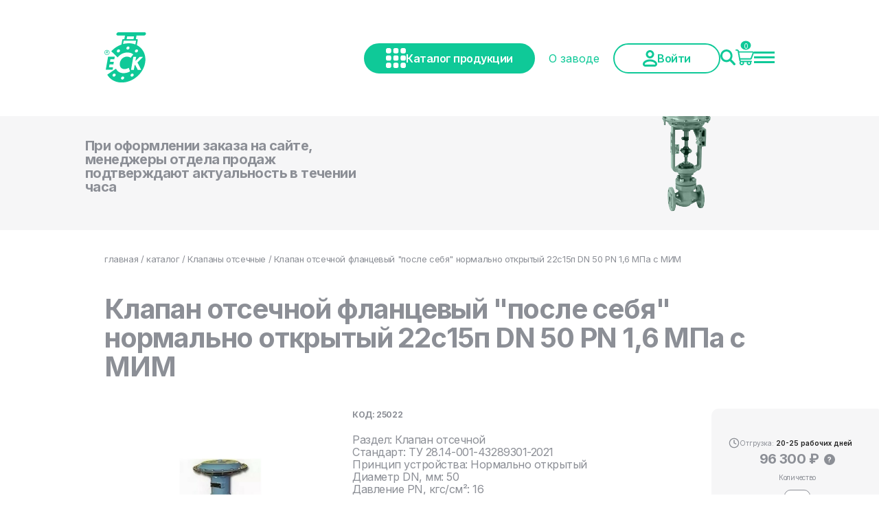

--- FILE ---
content_type: text/html; charset=UTF-8
request_url: https://eusc.ru/klapan-otsechnoy/klapan-otsechnoy-flancevyy-posle-sebya-normalno-otkrytyy-22s15p-dn-50-pn-1-6-mpa-u1-s-membrannym-ispolnitelnym-mehanizmom-korpus-st.-25l/
body_size: 12231
content:







<!DOCTYPE html>
<html lang="ru">
<head>
    <meta charset="UTF-8">
    <meta name="viewport" content="width=device-width, initial-scale=1.0">
    <title>Клапан фланцевый DN 50 PN 1.6 25022</title>
    <meta name="description" content="Клапан DN 50 — эффективность и экономичность. Заказать сейчас.">
    <meta name="keywords" content="клапан отсечной фланцевый &quot;после себя&quot; нормально открытый 22с15п dn 50 pn 1,6 мпа с мим, клапан, отсечной, фланцевый, &quot;после, себя&quot;, нормально, открытый, 22с15п, клапан отсечной, клапан отсечной фланцевый, отсечной фланцевый">
    <link rel="canonical" href="/klapan-otsechnoy/klapan-otsechnoy-flancevyy-posle-sebya-normalno-otkrytyy-22s15p-dn-50-pn-1-6-mpa-u1-s-membrannym-ispolnitelnym-mehanizmom-korpus-st.-25l">
    
    <!-- Favicon -->
    <link rel="icon" type="image/x-icon" href="/favicon.ico">
    <link rel="shortcut icon" type="image/x-icon" href="/favicon.ico">
    
    <!-- Open Graph теги -->
    <meta property="og:site_name" content="ЕСК - Трубопроводная арматура">
    <meta property="og:locale" content="ru_RU">
    <meta property="og:type" content="product">
    <meta property="og:title" content="Клапан отсечной фланцевый &quot;после себя&quot; нормально открытый 22с15п DN 50 PN 1,6 МПа с МИМ">
    <meta property="og:description" content="Купить Клапан отсечной фланцевый &amp;quot;после себя&amp;quot; нормально открытый 22с15п DN 50 PN 1,6 МПа с МИМ в ЕСК">
    <meta property="og:image" content="https://eusc.ru/data/thumbnails/25022.jpg">
    <meta property="og:image:width" content="600">
    <meta property="og:image:height" content="600">
    <meta property="og:image:type" content="image/jpeg">
    <meta property="og:url" content="https://eusc.ru/klapan-otsechnoy/klapan-otsechnoy-flancevyy-posle-sebya-normalno-otkrytyy-22s15p-dn-50-pn-1-6-mpa-u1-s-membrannym-ispolnitelnym-mehanizmom-korpus-st.-25l/">
    <meta property="product:retailer_item_id" content="25022">
    
    <link rel="preconnect" href="https://fonts.googleapis.com">
    <link rel="preconnect" href="https://fonts.gstatic.com" crossorigin>
    <link href="https://fonts.googleapis.com/css2?family=Inter:wght@300;400;600;700&display=swap" rel="stylesheet">
    <link rel="stylesheet" href="/assets/css/styles.css?v=2">
    <link rel="stylesheet" href="/assets/css/catalog-categories.css">
    <link rel="stylesheet" href="/assets/css/catalog-mobile.css">
    <link rel="stylesheet" href="/assets/css/catalog-page-mobile.css">
    <link rel="stylesheet" href="/assets/css/profile-mobile.css">
    <link rel="stylesheet" href="/assets/css/login-modal.css">
    <link rel="stylesheet" href="/assets/css/login-modal-mobile.css">
    <link rel="stylesheet" href="/assets/css/application-modal.css">
    <link rel="stylesheet" href="/assets/css/application-modal-mobile.css">
    <link rel="stylesheet" href="/assets/css/manifest-modal.css">
    <link rel="stylesheet" href="/assets/css/search-modal.css">
    <link rel="stylesheet" href="/assets/css/search-results.css">
    <link rel="stylesheet" href="/assets/css/filter-show-more.css?v=2">
    <link rel="stylesheet" href="/assets/css/header_mobile.css">
    <link rel="stylesheet" href="/assets/css/menu_mobile.css">
    <link rel="stylesheet" href="/assets/css/hero-mobile.css">
    <link rel="stylesheet" href="/assets/css/slider-mobile.css">
    <link rel="stylesheet" href="/assets/css/footer_mobile.css">
    <style>
        /* КРИТИЧЕСКИЕ СТИЛИ: гарантируем правильное отображение header */
        .header-mobile {
            display: none;
        }
        
        @media (max-width: 768px) {
            .header {
                display: none !important;
            }
            .header-mobile {
                display: block !important;
            }
        }
        
        @media (min-width: 769px) {
            .header {
                display: block !important;
            }
            .header-mobile {
                display: none !important;
            }
        }
        
        /* Фильтры */
        .filter-option--extra {
            display: none !important;
        }
        .filter-group.manually-expanded .filter-option--extra {
            display: block !important;
        }
    </style>
    
    
    
    
    
    <link rel="stylesheet" href="/assets/css/product.css">
    <link rel="stylesheet" href="/assets/css/specs-table.css">
    
    
</head>
<body data-theme="/assets">
    <!-- Mobile Header -->
    <header class="header-mobile">
        <div class="header-mobile__content">
            <!-- Burger Menu Button -->
            <button class="header-mobile__burger" aria-label="Меню">
                <div class="header-mobile__burger-line"></div>
                <div class="header-mobile__burger-line"></div>
                <div class="header-mobile__burger-line"></div>
            </button>
            
            <!-- Logo -->
            <div class="header-mobile__logo">
                <a href="/">
                    <img src="/assets/ico/header_mobile/logo-esk0.svg" alt="Логотип ЕвроСнабКомплект">
                </a>
            </div>
            
            <!-- Search Button -->
            <button class="header-mobile__search" aria-label="Поиск">
                <img src="/assets/ico/header_mobile/frame-6350.svg" alt="Иконка поиска">
            </button>
            
            <!-- Cart -->
            <div class="header-mobile__cart">
                <a href="/cart/" class="header-mobile__cart-btn">
                    <img src="/assets/ico/header_mobile/frame-6340.svg" alt="Иконка корзины">
                </a>
                <div class="header-mobile__cart-badge-container">
                    <div class="header-mobile__cart-badge">
                        <span class="header-mobile__cart-count">0</span>
                    </div>
                </div>
            </div>
            
            <!-- User Icon -->
            
            
            <button class="header-mobile__user" onclick="openLoginModal()" aria-label="Войти">
                <img src="/assets/ico/header_mobile/div2.svg" alt="Иконка входа в кабинет">
            </button>
            
        </div>
    </header>
    
    <!-- Desktop Header -->
    <header class="header">
        <div class="container">
            <div class="header__content">
                <!-- Logo -->
                <div class="header__logo">
                    <a href="/">
                    <img src="/assets/ico/logo-esk.svg" alt="Логотип ЕвроСнабКомплект" width="60" height="74">
                    </a>
                </div>
                
                <!-- Navigation -->
                <nav class="header__nav">
                    <a href="/catalog/" class="btn btn--primary header__catalog">
                        <img src="/assets/ico/icon-catalog.svg" alt="Иконка каталога" width="29" height="29">
                        Каталог продукции
                    </a>
                    <a href="/o-zavode/" class="header__link">О заводе</a>
                    <div class="header__tools">
                        
                        
                        <a href="/login/" class="btn btn--secondary header__login" onclick="event.preventDefault(); openLoginModal(); return false;">
                            <img src="/assets/ico/icon-user.svg" alt="Иконка входа" width="21" height="24">
                            Войти
                        </a>
                        
                        <button class="header__search" aria-label="Поиск">
                            <img src="/assets/ico/icon-search.svg" alt="Иконка поиска" width="22" height="23">
                        </button>
                        <div class="header__cart">
                            <a href="/cart/" class="header__cart-btn" aria-label="Корзина">
                                <img src="/assets/ico/icon-cart.svg" alt="Иконка корзины" width="27" height="23">
                            </a>
                            <span class="header__cart-badge">0</span>
                        </div>
                        <button class="header__menu" aria-label="Меню">
                            <img src="/assets/ico/icon-hamburger.svg" alt="Иконка меню" width="30" height="17">
                        </button>
                    </div>
                </nav>
            </div>
        </div>
    </header>
    <!-- Mobile Menu Overlay -->
    <div class="menu-overlay" id="menu-overlay" aria-hidden="true">
        <!-- Desktop Menu -->
        <div class="menu-backdrop" id="menu-backdrop"></div>
        <div class="menu-panel" role="dialog" aria-modal="true" aria-label="Меню">

            <div class="menu-header">
                <a href="/" class="menu-logo" aria-label="ЕСК">
                    <img src="/assets/ico/logo-esk.svg" alt="ЕСК" width="60" height="74">
                </a>
                <a href="/profile/" class="menu-account" aria-label="Личный кабинет">
                    <img src="/assets/ico/div4.svg" alt="Иконка личного кабинета" width="36" height="42">
                    <span>Личный кабинет</span>
                </a>
            </div>

            <div class="menu-list">
                <a href="/catalog/" class="menu-row">
                    <img src="/assets/ico/group1.svg" alt="Стрелка навигации" class="menu-row__icon" width="8" height="15">
                    <span class="menu-row__text">Каталог продукции</span>
                </a>

                <div class="menu-row">
                    <img src="/assets/ico/group1.svg" alt="Стрелка навигации" class="menu-row__icon" width="8" height="15">
                    <a href="/o-zavode/" class="menu-item">Компания</a>
                    <img src="/assets/ico/group2.svg" alt="Стрелка навигации" class="menu-row__icon" width="8" height="15">
                    <a href="/blog/" class="menu-item">Проекты</a>
                </div>

                <a href="/dostavka-i-oplata/" class="menu-row">
                    <img src="/assets/ico/group4.svg" alt="Маркер раздела доставки" class="menu-row__icon" width="8" height="15">
                    <span class="menu-row__text">Доставка и оплаты</span>
                </a>

                <div class="menu-row">
                    <img src="/assets/ico/group5.svg" alt="Маркер раздела поддержки" class="menu-row__icon" width="8" height="15">
                    <a href="/podderzhka/" class="menu-item">Служба поддержки</a>
                    <!-- <img src="/assets/ico/group3.svg" alt="Стрелка навигации" class="menu-row__icon" width="8" height="15">
                    <a href="?page=static&slug=karera" class="menu-item">Карьера</a> -->
                </div>

                <a href="/kontakty/" class="menu-row menu-row--bold">
                    <img src="/assets/ico/group6.svg" alt="Маркер раздела контактов" class="menu-row__icon" width="8" height="15">
                    <span class="menu-row__text">Контакты</span>
                </a>
            </div>
        </div>
        
        <!-- Mobile Menu -->
        <div class="menu-mobile">
            <!-- Logo -->
            <div class="menu-mobile__logo">
                <a href="/">
                    <img src="/assets/ico/header_menu_mobile/logo-esk0.svg" alt="Логотип ЕвроСнабКомплект">
                </a>
            </div>
            
            <!-- Close Button -->
            <button class="menu-mobile__close" id="menu-mobile-close" aria-label="Закрыть">
                <img src="/assets/ico/header_menu_mobile/div0.svg" alt="Иконка закрытия меню">
            </button>
            
            <!-- Menu Items -->
            <div class="menu-mobile__items">
                <a href="/catalog/" class="menu-mobile__item menu-mobile__item--primary">
                    <span class="menu-mobile__item-text">Каталог продукции</span>
                    <img src="/assets/ico/header_menu_mobile/group-70.svg" alt="Маркер раздела каталога" class="menu-mobile__item-icon">
                </a>
                
                <a href="/o-zavode/" class="menu-mobile__item">
                    <span class="menu-mobile__item-text">Компания</span>
                    <img src="/assets/ico/header_menu_mobile/group-80.svg" alt="Маркер раздела о компании" class="menu-mobile__item-icon">
                </a>
                
                <a href="/blog/" class="menu-mobile__item">
                    <span class="menu-mobile__item-text">Проекты</span>
                    <img src="/assets/ico/header_menu_mobile/group-90.svg" alt="Маркер раздела проектов" class="menu-mobile__item-icon">
                </a>
                
                <a href="/dostavka-i-oplata/" class="menu-mobile__item">
                    <span class="menu-mobile__item-text">Доставка и оплаты</span>
                    <img src="/assets/ico/header_menu_mobile/group-100.svg" alt="Маркер раздела доставки" class="menu-mobile__item-icon">
                </a>
                
                <a href="/podderzhka/" class="menu-mobile__item">
                    <span class="menu-mobile__item-text">Служба поддержки</span>
                    <img src="/assets/ico/header_menu_mobile/group-110.svg" alt="Маркер раздела поддержки" class="menu-mobile__item-icon">
                </a>
                
                <!-- <a href="?page=static&slug=karera" class="menu-mobile__item">
                    <span class="menu-mobile__item-text">Карьера</span>
                    <img src="/assets/ico/header_menu_mobile/group-120.svg" alt="Маркер раздела карьеры" class="menu-mobile__item-icon">
                </a> -->
                
                <a href="/kontakty/" class="menu-mobile__item">
                    <span class="menu-mobile__item-text">Контакты</span>
                    <img src="/assets/ico/header_menu_mobile/group-130.svg" alt="Маркер раздела контактов" class="menu-mobile__item-icon">
                </a>
            </div>
            
            <!-- Personal Cabinet Button -->
            
            
            <a href="/login/" class="menu-mobile__cabinet" onclick="event.preventDefault(); closeMenu(); setTimeout(function(){ openLoginModal(); }, 300); return false;">
                <span class="menu-mobile__cabinet-text">Личный кабинет</span>
                <img src="/assets/ico/header_menu_mobile/div9.svg" alt="Иконка входа в кабинет" class="menu-mobile__cabinet-icon">
            </a>
            
            
            <!-- Copyright -->
            <div class="menu-mobile__copyright">
                <div class="menu-mobile__copyright-text">
                    © 2020–2026 ООО "ЕвроСнабКомплект".
                </div>
            </div>
        </div>
    </div>    <!-- Main Content -->
    <main class="main">
        <div class="product-page">
    <!-- Banner Block with Text and Category Image -->
    <div class="product-banner-block">
        <div class="product-banner-text-block">
            <div class="product-banner-text">
                При оформлении заказа на сайте, менеджеры отдела продаж подтверждают актуальность в течении часа
            </div>
        </div>
        <div class="product-category-image">
            <img src="/assets/images/categories/shut-off-valve-a424dd.png" alt="Клапаны отсечные" class="category-img">
        </div>
    </div>
    
    <!-- Breadcrumbs -->
    <div class="product-breadcrumbs">
        <span class="breadcrumbs-text"><a href="?page=home">главная</a> / <a href="/catalog/">каталог</a> / <a href="/?page=products&category=91">Клапаны отсечные</a> / Клапан отсечной фланцевый &quot;после себя&quot; нормально открытый 22с15п DN 50 PN 1,6 МПа с МИМ</span>
    </div>
    
    <!-- Product Content -->
    <div class="product-content-wrapper">
        <!-- Product Title -->
        <h1 class="product-title">Клапан отсечной фланцевый &quot;после себя&quot; нормально открытый 22с15п DN 50 PN 1,6 МПа с МИМ</h1>
        
        <!-- Main Content Grid: 3 Columns -->
        <div class="product-main-grid">
            <!-- Column 1: Product Image -->
            <div class="product-image-column">
                <div class="product-main-image">
                    <img src="/data/thumbnails/800/700/detailed/13/25022.jpg" alt="Клапан отсечной фланцевый &quot;после себя&quot; нормально открытый 22с15п DN 50 PN 1,6 МПа с МИМ - купить в ЕСК, характеристики, цена" class="product-img">
                </div>
                <div class="product-image-thumbnails">
                    <button class="image-thumb active" data-image="/data/thumbnails/800/700/detailed/13/25022.jpg">
                        <img src="/data/thumbnails/800/700/detailed/13/25022.jpg" alt="Клапан отсечной фланцевый &quot;после себя&quot; нормально открытый 22с15п DN 50 PN 1,6 МПа с МИМ - миниатюра 1, купить в ЕСК" class="thumb-img" loading="lazy">
                    </button>
                    <button class="image-thumb" data-image="/data/thumbnails/800/700/detailed/13/25022.jpg">
                        <img src="/data/thumbnails/800/700/detailed/13/25022.jpg" alt="Клапан отсечной фланцевый &quot;после себя&quot; нормально открытый 22с15п DN 50 PN 1,6 МПа с МИМ - миниатюра 2, характеристики" class="thumb-img" loading="lazy">
                    </button>
                    <button class="image-thumb" data-image="/data/thumbnails/800/700/detailed/13/25022.jpg">
                        <img src="/data/thumbnails/800/700/detailed/13/25022.jpg" alt="Клапан отсечной фланцевый &quot;после себя&quot; нормально открытый 22с15п DN 50 PN 1,6 МПа с МИМ - миниатюра 3, цена" class="thumb-img" loading="lazy">
                    </button>
                </div>
            </div>
            
            <!-- Column 2: Product Code, Specs, Miniatures -->
            <div class="product-info-column">
                <div class="product-code">КОД: 25022</div>
                <div class="product-specs">
                    Раздел: Клапан отсечной<br>Стандарт: ТУ 28.14-001-43289301-2021<br>Принцип устройства: Нормально открытый<br>Диаметр DN, мм: 50<br>Давление PN, кгс/см²: 16<br>Материал корпуса: Углеродистая сталь<br>Масса, кг, не более: 34
                </div>
                <div class="product-miniatures">
                    <img src="/data/thumbnails/800/700/detailed/13/25022.jpg" alt="Клапан отсечной фланцевый &quot;после себя&quot; нормально открытый 22с15п DN 50 PN 1,6 МПа с МИМ - фото 1, купить в ЕСК" class="miniature-img" loading="lazy">
                    <img src="/data/thumbnails/800/700/detailed/13/25022.jpg" alt="Клапан отсечной фланцевый &quot;после себя&quot; нормально открытый 22с15п DN 50 PN 1,6 МПа с МИМ - фото 2, характеристики" class="miniature-img" loading="lazy">
                    <img src="/data/thumbnails/800/700/detailed/13/25022.jpg" alt="Клапан отсечной фланцевый &quot;после себя&quot; нормально открытый 22с15п DN 50 PN 1,6 МПа с МИМ - фото 3, цена" class="miniature-img" loading="lazy">
                </div>
            </div>
            
            <!-- Column 3: Purchase Block with Price, Quantity, Buttons -->
            <div class="product-purchase-column">
                <div class="product-purchase-block">
                    <div class="product-delivery-block">
                        <span class="product-delivery-icon" aria-hidden="true">
                            <svg width="16" height="16" viewBox="0 0 24 24" fill="none" xmlns="http://www.w3.org/2000/svg">
                                <circle cx="12" cy="12" r="10" stroke="currentColor" stroke-width="2"/>
                                <polyline points="12 6 12 12 16 14" stroke="currentColor" stroke-width="2" stroke-linecap="round" stroke-linejoin="round"/>
                            </svg>
                        </span>
                        <span class="product-delivery-label">Отгрузка:&nbsp;</span>
                        <span class="product-delivery-value">20-25 рабочих дней</span>
                    </div>
                    <div class="product-price-block">
                        <span class="product-price-value">96 300 ₽</span>
                        <span class="price-tooltip" title="Цена без НДС" tabindex="0">?</span>
                    </div>
                    
                    <div class="product-quantity-section">
                        <label class="product-quantity-label">Количество</label>
                        <div class="product-quantity-control">
                            <button type="button" class="quantity-btn quantity-btn-minus" data-action="decrease">-</button>
                            <input type="number" class="quantity-input" value="1" min="1" readonly>
                            <button type="button" class="quantity-btn quantity-btn-plus" data-action="increase">+</button>
                        </div>
                    </div>
                    
                    <form method="post" class="add-to-cart-form" onsubmit="return false;">
                        <input type="hidden" name="action" value="add_to_cart">
                        <input type="hidden" name="product_id" value="3033901">
                        <input type="hidden" name="quantity" value="1" class="quantity-hidden-input">
                        <input type="hidden" name="csrf_token" value="28ec81220b89069ece1f3431a67105580c3fdaca5b9dd91dda55f42b2fac489f">
                        
                        <button type="submit" class="btn-add-to-cart">В корзину</button>
                        <button type="button" class="btn-buy-one-click">Купить в один клик</button>
                    </form>
                </div>
            </div>
        </div>
        
        <!-- Tabs -->
        <div class="product-tabs">
            <button class="product-tab active" data-tab="description">Описание</button>
            <button class="product-tab" data-tab="features">Особенности</button>
            <button class="product-tab" data-tab="docs">Документация</button>
        </div>
        
        <!-- Tab Content -->
        <div class="product-tab-content">
            <div class="tab-pane active" id="tab-description">
                <div class="product-description-block">
                    <div class="product-description-text">
                        Клапан отсечной фланцевый &quot;после себя&quot; нормально открытый 22с15п DN 50 PN 1,6 МПа с МИМ — промышленный клапан высокого качества для систем водо- и теплоснабжения, нефтегазовой промышленности и коммунального хозяйства. Оборудование предназначено для перекрытия потока рабочей среды в трубопроводах различного назначения.<br />
<br />
Изделие обеспечивает герметичное перекрытие потока, отличается высокой надежностью и продолжительным сроком службы. Рабочее давление PN 1. Конструкция рассчитана на длительную эксплуатацию в сложных условиях. Модель соответствует требованиям ГОСТ и имеет необходимые сертификаты.<br />
<br />
Оборудование применяется в системах отопления, водоснабжения, в промышленных и коммунальных трубопроводах. Условный проход DN 50. Все изделия проходят контроль качества на производстве, предостав...
                    </div>
                </div>
            </div>
            
            <div class="tab-pane" id="tab-features">
                <div class="product-specs-table">
                    <table class="specs-table"><tr class="specs-table__row specs-table__row--white"><td class="specs-table__name">Раздел</td><td class="specs-table__value">Клапан отсечной</td></tr><tr class="specs-table__row specs-table__row--gray"><td class="specs-table__name">Стандарт</td><td class="specs-table__value">ТУ 28.14-001-43289301-2021</td></tr><tr class="specs-table__row specs-table__row--white"><td class="specs-table__name">Принцип устройства</td><td class="specs-table__value">Нормально открытый</td></tr><tr class="specs-table__row specs-table__row--gray"><td class="specs-table__name">Диаметр DN, мм</td><td class="specs-table__value">50</td></tr><tr class="specs-table__row specs-table__row--white"><td class="specs-table__name">Давление PN, кгс/см²</td><td class="specs-table__value">16</td></tr><tr class="specs-table__row specs-table__row--gray"><td class="specs-table__name">Материал корпуса</td><td class="specs-table__value">Углеродистая сталь</td></tr><tr class="specs-table__row specs-table__row--white"><td class="specs-table__name">Масса, кг, не более</td><td class="specs-table__value">34</td></tr></table>
                </div>
            </div>
            
            <div class="tab-pane" id="tab-docs">
                <div class="product-docs-text">
                    
                </div>
            </div>
        </div>
    </div>
</div>

<script src="/assets/js/product.js"></script>
<style>
.product-delivery-block {
    display: flex;
    align-items: center;
    gap: 6px;
    width: 100%;
    margin-top: 12px;
    margin-bottom: 8px;
    font-family: 'Inter', sans-serif;
    font-weight: 400;
    font-size: 10px;
    line-height: 1em;
    letter-spacing: 0;
    color: #8C8F96;
    text-align: left;
}
.product-delivery-icon {
    display: inline-flex;
    align-items: center;
    justify-content: center;
    color: #8C8F96;
}
.product-delivery-label,
.product-delivery-value {
    font-family: 'Inter', sans-serif;
    font-weight: 400;
    font-size: 10px;
    line-height: 1em;
    letter-spacing: 0;
    color: #8C8F96;
}
.product-delivery-value {
    font-weight: 600;
    color: #222222;
}
</style>

    </main>





        <!-- Mobile Footer -->
        <footer class="footer-mobile">
            <!-- Urgent Calc Section -->
            <div class="frame-677">
                <div class="frame-677__frame-602">
                    <div class="frame-677__div"></div>
                    <img class="frame-677___3" src="/assets/images/footer_mobile/_30.png" alt="Декоративный элемент срочного расчёта">
                    <img class="frame-677___2" src="/assets/images/footer_mobile/_20.png" alt="Декоративный элемент срочного расчёта">
                    <img class="frame-677___1" src="/assets/images/footer_mobile/_10.png" alt="Декоративный элемент срочного расчёта">
                    <div class="frame-677__div2">Срочный расчёт</div>
                    <div class="frame-677__div3">
                        Наши специалисты гарантируют оперативную и точную обработку ваших заявок,
                        обеспечивая высокий уровень сервиса.
                    </div>
                    <div class="frame-677__div5" onclick="openApplicationModal()"></div>
                    <div class="frame-677__div6" onclick="openApplicationModal()">Отправить заявку</div>
                </div>
            </div>
            
            <!-- Logo -->
            <div class="footer-mobile__logo">
                <img src="/assets/ico/footer_mobile/logo-esk0.svg" alt="Логотип ЕвроСнабКомплект">
            </div>
            
            <!-- Office Info -->
            <div class="footer-mobile__office">
                <div class="footer-mobile__office-label">
                    <span>офис</span>
                    <img src="/assets/ico/footer_mobile/group0.svg" alt="Иконка часов офиса">
                    <span class="footer-mobile__office-time">ПН–ПТ 9.00–18.00 (+2 МСК)</span>
                </div>
                <address class="footer-mobile__office-address">г. Уфа,<br />
ул. Коммунистическая, д. 46, офис 12</address>
                <a href="?page=static&amp;slug=kontakty" class="footer-mobile__office-map">Посмотреть на карте</a>
            </div>
            
            <!-- Factory Info -->
            <div class="footer-mobile__factory">
                <div class="footer-mobile__factory-label">
                    <span>завод</span>
                    <img src="/assets/ico/footer_mobile/group1.svg" alt="Иконка часов завода">
                    <span class="footer-mobile__factory-time">ПН–ПТ 9.00–18.00 (+2 МСК)</span>
                </div>
                <address class="footer-mobile__factory-address">Уфимский район,<br />
село Чесноковка,<br />
улица Карьерная, дом 2А</address>
                <a href="?page=static&amp;slug=kontakty" class="footer-mobile__factory-map">Посмотреть на карте</a>
            </div>
            
            <!-- Contacts -->
            <div class="footer-mobile__contacts">
                <div class="footer-mobile__contact-item">
                    <div class="footer-mobile__contact-label">Электронная почта</div>
                    <a href="mailto:sale@eusc.ru" class="footer-mobile__contact-value footer-mobile__contact-value--large">sale@eusc.ru</a>
                    <div class="footer-mobile__contact-divider"></div>
                </div>
                
                <div class="footer-mobile__contact-item">
                    <div class="footer-mobile__contact-label">Перезвонить</div>
                    <a href="tel:+73472588499" class="footer-mobile__contact-value">+7 (347) 258 84 99</a>
                </div>
            </div>
            
            <!-- Links -->
            <div class="footer-mobile__links">
                
                
                <a href="/login/" class="footer-mobile__link" onclick="event.preventDefault(); openLoginModal(); return false;">Личный кабинет</a>
                
                <div class="footer-mobile__links-separator"></div>
                <a href="uploads/files/cp.pdf" class="footer-mobile__link" target="_blank">Скачать реквизиты</a>
            </div>
            
            <!-- Copyright -->
            <div class="footer-mobile__copyright">
                <div class="footer-mobile__copyright-logo">
                    <img src="/assets/ico/footer_mobile/logo-iso0.svg" alt="ISO 9001:2015">
                </div>
                <p class="footer-mobile__copyright-text">
                    © 2020–2026 ООО "ЕвроСнабКомплект".<br>
                    Предложение не является публичной офертой. Информация на сайте носит рекламный характер и расценивается как приглашение делать оферты на основании п.1 ст. 437 Гражданского кодекса РФ. Использование любой информации с данного ресурса, без явного согласия его владельца, расценивается как деяние, ответственность за которое предусмотрено статьёй 272 УК РФ.
                </p>
            </div>
        </footer>
        
        <!-- Desktop Urgent Calc and Footer -->
        <section class="urgent-calc">
            <div class="urgent-calc__inner">
                <div class="urgent-calc__info">
                    <h2 class="urgent-calc__heading">Срочный расчёт</h2>
                    <p class="urgent-calc__description">Наши специалисты гарантируют оперативную и точную обработку ваших заявок, обеспечивая высокий уровень сервиса.</p>
                    <div class="urgent-calc__cta-wrapper">
                        <a href="#" class="btn btn--primary urgent-calc__cta" onclick="event.preventDefault(); openApplicationModal(); return false;">Отправить заявку</a>
                    </div>
                </div>
                <div class="urgent-calc__images" aria-hidden="true">
                    <img src="/assets/images/urgent-calc/urgent-calc-1.png" alt="Трубопроводная арматура" class="urgent-calc__image urgent-calc__image--left" width="351" height="279" loading="lazy">
                    <img src="/assets/images/urgent-calc/urgent-calc-2.png" alt="Задвижки и краны" class="urgent-calc__image urgent-calc__image--center" width="350" height="279" loading="lazy">
                    <img src="/assets/images/urgent-calc/urgent-calc-3.png" alt="Клапаны и затворы" class="urgent-calc__image urgent-calc__image--right" width="351" height="279" loading="lazy">
                </div>
            </div>
        </section>

    <!-- Footer -->
    <footer class="footer">
        <div class="container">
            <div class="footer__content">
                <div class="footer__row footer__row-top">
                    <div class="footer__col footer__col-logo">
                        <div class="footer__logo">
                            <img src="/assets/ico/logo-esk-footer.svg" alt="Логотип ЕвроСнабКомплект" width="236" height="118">
                        </div>
                    </div>
                    <div class="footer__col footer__col-address">
                        <div class="footer__label-time">
                            <span class="footer__label">офис</span>
                            <img src="/assets/ico/icon-group1.svg" alt="Иконка часов" width="12" height="12" class="footer__clock-icon">
                            <span class="footer__time">ПН–ПТ 9.00–18.00 (+2 МСК)</span>
                        </div>
                        <address class="footer__address">г. Уфа,<br />
ул. Коммунистическая, д. 46, офис 12</address>
                        <a href="?page=static&amp;slug=kontakty" class="footer__map">Посмотреть на карте</a>
                    </div>
                    <div class="footer__col footer__col-address">
                        <div class="footer__label-time">
                            <span class="footer__label">завод</span>
                            <img src="/assets/ico/icon-group1.svg" alt="Иконка часов" width="12" height="12" class="footer__clock-icon">
                            <span class="footer__time">ПН–ПТ 9.00–18.00 (+2 МСК)</span>
                        </div>
                        <address class="footer__address">Уфимский район,<br />
село Чесноковка,<br />
улица Карьерная, дом 2А</address>
                        <a href="?page=static&amp;slug=kontakty" class="footer__map">Посмотреть на карте</a>
                    </div>
                </div>

                <div class="footer__row footer__row-middle">
                    <div class="footer__col footer__col-link">
                        
                        
                        <a href="/login/" class="footer__contact-link" onclick="event.preventDefault(); openLoginModal(); return false;">Личный кабинет</a>
                        
                    </div>
                    <div class="footer__col footer__col-link">
                        <a href="uploads/files/cp.pdf" class="footer__contact-link" target="_blank">Скачать реквизиты</a>
                    </div>
                    <div class="footer__col footer__col-contact">
                        <span class="footer__contact-title">Электронная почта</span>
                        <a href="mailto:sale@eusc.ru" class="footer__contact-value">sale@eusc.ru</a>
                    </div>
                    <div class="footer__col footer__col-contact">
                        <span class="footer__contact-title">Перезвонить</span>
                        <a href="tel:+73472588499" class="footer__contact-value">+7 (347) 258 84 99</a>
                    </div>
                </div>

                <div class="footer__row footer__row-bottom">
                    <div class="footer__col">
                        <div class="footer__legal-text">
                            <p>© 2020–2026 ООО «ЕвроСнабКомплект». Предложение не является публичной офертой. Информация на сайте носит рекламный характер и расценивается как приглашение делать оферты на основании п.1 ст. 437 Гражданского кодекса РФ. Использование любой информации с данного ресурса, без явного согласия его владельца, расценивается как деяние, ответственность за которое предусмотрено статьёй 272 УК РФ.</p>
                        </div>
                    </div>
                    <div class="footer__col footer__col-iso">
                        <div class="footer__iso">
                            <img src="/assets/ico/logo-iso.svg" alt="ISO 9001:2015" width="40" height="40">
                        </div>
                    </div>
                </div>
            </div>
        </div>
    </footer>

    <!-- Модальное окно входа -->
<div id="login-modal" class="login-modal-overlay">
    <div class="login-modal">
        <!-- Mobile Title -->
        <div class="login-modal__mobile-title">
            <span>Вход<br>в личный кабинет</span>
        </div>
        
        <!-- Close button -->
        <button type="button" class="login-modal__close" onclick="closeLoginModal()">
            <svg width="29" height="29" viewBox="0 0 29 29" fill="none" xmlns="http://www.w3.org/2000/svg">
                <path d="M2 2L27 27M27 2L2 27" stroke="#FFFFFF" stroke-width="3" stroke-linecap="round"/>
            </svg>
        </button>
        
        <button type="button" class="login-modal__close-mobile" onclick="closeLoginModal()">
            <img src="/assets/ico/login_mobile/div2.svg" alt="Иконка закрытия">
        </button>
        
        <!-- Logo -->
        <div class="login-modal__logo">
            <img src="/assets/ico/logo.svg" alt="ЕСК">
        </div>
        
        <!-- Form -->
        <form name="login_form" id="login-form" method="post" class="login-modal__form">
            <input type="hidden" name="action" value="login" />
            <input type="hidden" name="return_url" value="/klapan-otsechnoy/klapan-otsechnoy-flancevyy-posle-sebya-normalno-otkrytyy-22s15p-dn-50-pn-1-6-mpa-u1-s-membrannym-ispolnitelnym-mehanizmom-korpus-st.-25l/" />
            <input type="hidden" name="redirect_url" value="/klapan-otsechnoy/klapan-otsechnoy-flancevyy-posle-sebya-normalno-otkrytyy-22s15p-dn-50-pn-1-6-mpa-u1-s-membrannym-ispolnitelnym-mehanizmom-korpus-st.-25l/" />
            <input type="hidden" name="csrf_token" value="28ec81220b89069ece1f3431a67105580c3fdaca5b9dd91dda55f42b2fac489f">

            <!-- Email -->
            <input 
                type="email" 
                id="login_email" 
                name="user_login" 
                placeholder="E-mail *"
                autocomplete="email"
                class="login-modal__input esc-input"
                required
            />
            
            <!-- Password -->
            <input 
                type="password" 
                id="login_password" 
                name="password" 
                placeholder="Пароль *"
                autocomplete="current-password"
                maxlength="32"
                class="login-modal__input esc-input"
                required
            />
            
            <!-- Error message -->
            
            
            
            <!-- Links -->
            <div class="login-modal__links">
                <a href="/register/" rel="nofollow" class="login-modal__link">Регистрация</a>
                <a href="/recover/" class="login-modal__link">Забыли пароль?</a>
            </div>
            
            <!-- Submit button -->
            <button type="submit" name="login_submit" class="login-modal__submit">
                Войти
            </button>
            
            <!-- Remember me -->
            <div class="login-modal__remember">
                <input 
                    type="checkbox" 
                    id="remember_me" 
                    name="remember_me" 
                    value="Y"
                    class="login-modal__checkbox"
                />
                <label for="remember_me" class="login-modal__remember-label">
                    Запомнить меня
                </label>
            </div>
        </form>
        
        <!-- Мобильные элементы -->
        <div class="login-modal__mobile-icon">
            <img src="/assets/ico/login_mobile/div9.svg" alt="Иконка профиля">
        </div>
        
        <div class="login-modal__mobile-text">
            Создайте свою учетную запись для более<br>быстрого оформления заказов
        </div>
        
        <!-- Кнопка регистрации для мобильной версии -->
        <a href="/register/" class="login-modal-mobile-register">Регистрация</a>
    </div>
</div>


    
    <!-- Application Modal -->
    <div class="application-modal" id="applicationModal">
        <div class="application-modal__content">
            <!-- Desktop close button -->
            <div class="application-modal__close" onclick="closeApplicationModal()">
                <img class="application-modal__close-icon" src="/assets/ico/raschet_mobile/div2.svg" alt="Закрыть">
            </div>
            
            <!-- Mobile header (hidden on desktop) -->
            <div class="application-modal__header">
                <h3 class="application-modal__title">Срочный расчёт</h3>
            </div>
            
            <!-- Desktop title (hidden on mobile) -->
            <h3 class="application-modal__title">Срочный расчёт</h3>
            
            <form id="applicationForm">
                <input type="hidden" name="csrf_token" value="28ec81220b89069ece1f3431a67105580c3fdaca5b9dd91dda55f42b2fac489f">
                <div class="application-modal__field application-modal__field--phone">
                    <label class="application-modal__label">Номер телефона</label>
                    <div class="application-modal__field-wrapper">
                        <input type="tel" class="application-modal__input" name="phone" placeholder="+7 (___) ___‑__‑__" required>
                        <span class="application-modal__required">*</span>
                    </div>
                    <div class="application-modal__field-error" data-error-for="phone"></div>
                </div>
                <div class="application-modal__field application-modal__field--email">
                    <label class="application-modal__label">E-mail для ответа</label>
                    <div class="application-modal__field-wrapper">
                        <input type="email" class="application-modal__input" name="email" placeholder="you@example.com" required>
                        <span class="application-modal__required">*</span>
                    </div>
                    <div class="application-modal__field-error" data-error-for="email"></div>
                </div>
                <div class="application-modal__field application-modal__field--name">
                    <label class="application-modal__label">Как к вам обращаться</label>
                    <div class="application-modal__field-wrapper">
                        <input type="text" class="application-modal__input" name="name" placeholder="Введите имя" required>
                        <span class="application-modal__required">*</span>
                    </div>
                    <div class="application-modal__field-error" data-error-for="name"></div>
                </div>
                <div class="application-modal__field application-modal__field--comment">
                    <label class="application-modal__label">Комментарий</label>
                    <textarea class="application-modal__textarea" name="comment" placeholder="Коротко опишите суть заявки"></textarea>
                </div>
                <div class="application-modal__field application-modal__field--button">
                    <button type="submit" class="application-modal__button">Отправить</button>
                </div>
            </form>
            
            <!-- Mobile consent text (hidden on desktop) -->
            <div class="application-modal__consent">
                Нажимая кнопку "Отправить", вы соглашаетесь на обработку персональных данных.
            </div>
            
            <div class="application-modal__error" id="applicationError"></div>
        </div>
    </div>
    
    <!-- Success Modal -->
    <div class="application-success-modal" id="applicationSuccessModal">
        <div class="application-success-modal__content">
            <div class="application-success-modal__title">Ваше сообщение отправлено</div>
            <div class="application-success-modal__icon">
                <svg width="159" height="160" viewBox="0 0 159 160" fill="none" xmlns="http://www.w3.org/2000/svg">
                    <path d="M141.112 40.4124L75.525 106C74.2 107.325 72.2125 107.987 70.8875 107.987C68.9 107.987 67.575 107.325 66.25 106L38.425 78.1749C35.775 75.5249 35.775 71.5499 38.425 68.8999C39.75 67.5749 41.075 66.9124 43.0625 66.9124C44.3875 66.9124 46.375 67.5749 47.7 68.8999L70.8875 92.0874L131.837 31.1374C134.487 28.4874 138.462 28.4874 141.112 31.1374C143.762 33.7874 143.762 37.7624 141.112 40.4124Z" fill="white"/>
                    <path fill-rule="evenodd" clip-rule="evenodd" d="M159 79.5C159 96.0625 153.7 112.625 143.763 126.538C133.825 139.788 119.913 150.387 104.013 155.688C88.1125 160.988 70.8875 160.988 54.9875 155.688C39.0875 150.387 25.175 140.45 15.2375 126.538C5.3 112.625 0 96.0625 0 79.5C0 62.9375 5.3 46.375 15.2375 32.4625C25.175 19.2125 39.0875 8.6125 54.9875 3.975C70.8875 -1.325 88.1125 -1.325 104.013 3.975C107.325 5.3 109.312 8.6125 107.987 12.5875C106.662 15.9 103.35 17.8875 99.375 16.5625C86.125 11.925 71.55 11.925 58.3 16.5625C45.05 20.5375 33.125 29.15 25.175 40.4125C17.8875 51.675 13.25 65.5875 13.25 79.5C13.25 93.4125 17.8875 107.325 25.8375 118.587C33.7875 129.85 45.7125 138.462 58.9625 142.438C72.2125 147.075 86.7875 147.075 100.038 142.438C113.288 137.8 125.213 129.85 133.163 118.587C141.113 107.325 145.75 93.4125 145.75 79.5C145.75 76.1875 149.062 72.875 152.375 72.875C155.688 72.875 159 75.525 159 79.5Z" fill="white"/>
                </svg>
            </div>
            <button class="application-success-modal__button" onclick="closeSuccessModal()">
                <span class="application-success-modal__button-text">Отлично!</span>
            </button>
        </div>
    </div>
    
    <!-- Search Modal -->
    <div class="search-modal" id="searchModal">
        <div class="search-modal__content">
            <div class="search-modal__rectangle"></div>
            <div class="search-modal__input-wrapper">
                <input type="text" class="search-modal__input" id="searchInput" placeholder="Что вы ищете?" />
            </div>
            <img class="search-modal__close-icon" src="/assets/svg/search/frame-6950.svg" alt="Close" onclick="closeSearchModal()" />
        </div>
    </div>
    
    <!-- Manifest Modal -->
    <div class="manifest-modal" id="manifestModal">
        <div class="manifest-modal__content">
            <div class="manifest-modal__frame-124">
                <img class="manifest-modal__div2" src="/assets/images/manifest/div0.png" alt="Manifest Background" />
            </div>
            <div class="manifest-modal__frame-119" onclick="closeManifestModal()">
                <div class="manifest-modal__rectangle-36749"></div>
                <div class="manifest-modal__rectangle-36750"></div>
            </div>
            <div class="manifest-modal__frame-125">
                <div class="manifest-modal__frame-120">
                    <div class="manifest-modal__div4">ЕСК - для тех, кто разбирается.</div>
                </div>
                <div class="manifest-modal__frame-121">
                    <div class="manifest-modal__div5">
                        Хотел бы я спросить у них: «Да что вы знаете о трубе, а?»
                        <br />
                        Может, вы знаете о тысячах километров труб,
                        <br />
                        которые питают наши дома теплом?
                        <br />
                        Может, вы слышали, что такое канализация?
                        <br />
                        А может, вы понимаете, что пластик, резина, лекарства,
                        <br />
                        одежда — все, что вас окружает, сделано из нефти?
                        <br />
                        А как она оказалась там, где надо? Так неожиданно.
                        <br />
                        Газ, нефть, вода, цемент, горные породы...
                        <br />
                        Список можно продолжать бесконечно.
                        <br />
                        Наше дело — труба. И мы не стесняемся этого.
                    </div>
                </div>
                <div class="manifest-modal__frame-122">
                    <div class="manifest-modal__div6">
                        Они говорят
                        <br />
                        «Дело - труба»,
                        <br />
                        когда всё пошло не так.
                        <br />
                    </div>
                </div>
            </div>
            <div class="manifest-modal__frame-123">
                <img class="manifest-modal__logo-eck" src="/assets/svg/manifest/logo-eck0.svg" alt="ESK Logo" />
            </div>
        </div>
    </div>
    
    <!-- Global toast for quick notifications -->
    <div class="app-toast" id="appToast"></div>
    
    <script src="/assets/js/script.js?v=4"></script>
    <script src="/assets/js/application-modal.js"></script>
    <script src="/assets/js/manifest-modal.js"></script>
    <script src="/assets/js/search-modal.js"></script>
    <script>
      (function(){
        var btn = document.querySelector('.header__menu');
        var btnMobile = document.querySelector('.header-mobile__burger');
        var overlay = document.getElementById('menu-overlay');
        var backdrop = document.getElementById('menu-backdrop');
        var closeBtn = document.getElementById('menu-close');
        var closeBtnMobile = document.getElementById('menu-mobile-close');
        
        window.openMenu = function(){
          if(overlay){ overlay.classList.add('menu-overlay--open'); }
          document.body.classList.add('menu-open');
        };
        
        window.closeMenu = function(){
          if(overlay){ overlay.classList.remove('menu-overlay--open'); }
          document.body.classList.remove('menu-open');
        };
        
        if(btn){ btn.addEventListener('click', openMenu); }
        if(btnMobile){ btnMobile.addEventListener('click', openMenu); }
        if(backdrop){ backdrop.addEventListener('click', closeMenu); }
        if(closeBtn){ closeBtn.addEventListener('click', closeMenu); }
        if(closeBtnMobile){ closeBtnMobile.addEventListener('click', closeMenu); }
        document.addEventListener('keydown', function(e){ if(e.key === 'Escape') closeMenu(); });
      })();
    </script>
    <script src="/assets/js/login-modal.js"></script>
    
    
    
    
    <!-- Внутренняя аналитика сайта -->
    <script src="/assets/js/site-tracker.js"></script>
    
    <script>
      document.addEventListener('DOMContentLoaded', function () {
        var fallbackAlt = 'Изображение ЕвроСнабКомплект';
        document.querySelectorAll('img').forEach(function (img) {
          var role = (img.getAttribute('role') || '').toLowerCase();
          var isDecorative = role === 'presentation' || role === 'none' || img.getAttribute('aria-hidden') === 'true';
          if (isDecorative) {
            return;
          }
          if (!img.hasAttribute('alt')) {
            img.setAttribute('alt', fallbackAlt);
            return;
          }
          var altText = img.getAttribute('alt');
          if (altText === null || altText.trim() === '') {
            img.setAttribute('alt', fallbackAlt);
          }
        });
      });
    </script>

    <!-- Schema.org разметка -->
    <script type="application/ld+json">
{
    "@context": "https:\/\/schema.org",
    "@type": "Organization",
    "name": "ЕСК - ЕвроСнабКомплект",
    "url": "https:\/\/eusc.ru",
    "logo": "https:\/\/eusc.ru\/assets\/images\/logo.png",
    "description": "Производство и поставка трубопроводной арматуры высокого качества",
    "contactPoint": {
        "@type": "ContactPoint",
        "telephone": "+7-347-258-84-99",
        "contactType": "sales",
        "areaServed": "RU",
        "availableLanguage": [
            "Russian"
        ]
    },
    "address": {
        "@type": "PostalAddress",
        "addressLocality": "Уфа",
        "addressRegion": "Республика Башкортостан",
        "addressCountry": "RU"
    },
    "sameAs": []
}
</script>
    <script type="application/ld+json">
{
    "@context": "https:\/\/schema.org",
    "@type": "BreadcrumbList",
    "itemListElement": [
        {
            "@type": "ListItem",
            "position": 1,
            "name": "Главная",
            "item": "https:\/\/eusc.ru\/"
        },
        {
            "@type": "ListItem",
            "position": 2,
            "name": "Каталог",
            "item": "https:\/\/eusc.ru\/catalog\/"
        },
        {
            "@type": "ListItem",
            "position": 3,
            "name": "Клапаны отсечные",
            "item": "https:\/\/eusc.ru\/klapan-otsechnoy\/"
        },
        {
            "@type": "ListItem",
            "position": 4,
            "name": "Клапан отсечной фланцевый \"после себя\" нормально открытый 22с15п DN 50 PN 1,6 МПа с МИМ",
            "item": "https:\/\/eusc.ru\/klapan-otsechnoy\/klapan-otsechnoy-flancevyy-posle-sebya-normalno-otkrytyy-22s15p-dn-50-pn-1-6-mpa-u1-s-membrannym-ispolnitelnym-mehanizmom-korpus-st.-25l\/"
        }
    ]
}
</script>
    <script type="application/ld+json">
{
    "@context": "https:\/\/schema.org\/",
    "@type": "Product",
    "name": "Клапан отсечной фланцевый \"после себя\" нормально открытый 22с15п DN 50 PN 1,6 МПа с МИМ",
    "description": "Клапан отсечной фланцевый \"после себя\" нормально открытый 22с15п DN 50 PN 1,6 МПа с МИМ",
    "sku": "25022",
    "brand": {
        "@type": "Brand",
        "name": "ЕСК"
    },
    "image": "https:\/\/eusc.ru\/data\/thumbnails\/25022.jpg",
    "url": "https:\/\/eusc.ru\/klapan-otsechnoy\/klapan-otsechnoy-flancevyy-posle-sebya-normalno-otkrytyy-22s15p-dn-50-pn-1-6-mpa-u1-s-membrannym-ispolnitelnym-mehanizmom-korpus-st.-25l\/",
    "offers": {
        "@type": "Offer",
        "priceCurrency": "RUB",
        "availability": "https:\/\/schema.org\/InStock",
        "url": "https:\/\/eusc.ru\/klapan-otsechnoy\/klapan-otsechnoy-flancevyy-posle-sebya-normalno-otkrytyy-22s15p-dn-50-pn-1-6-mpa-u1-s-membrannym-ispolnitelnym-mehanizmom-korpus-st.-25l\/",
        "seller": {
            "@type": "Organization",
            "name": "ЕвроСнабКомплект"
        },
        "price": "96300.00"
    }
}
</script>
    
    
    <!-- Analytics Codes -->
    
    <!-- Analytics Codes -->
    <!-- Яндекс.Метрика Основной -->
    <!-- Yandex.Metrika counter -->
<script type="text/javascript">
    (function(m,e,t,r,i,k,a){
        m[i]=m[i]||function(){(m[i].a=m[i].a||[]).push(arguments)};
        m[i].l=1*new Date();
        for (var j = 0; j < document.scripts.length; j++) {if (document.scripts[j].src === r) { return; }}
        k=e.createElement(t),a=e.getElementsByTagName(t)[0],k.async=1,k.src=r,a.parentNode.insertBefore(k,a)
    })(window, document,'script','https://mc.yandex.ru/metrika/tag.js', 'ym');

    ym(85705202, 'init', {webvisor:true, clickmap:true, ecommerce:"dataLayer", accurateTrackBounce:true, trackLinks:true});
</script>
<noscript><div><img src="https://mc.yandex.ru/watch/85705202" style="position:absolute; left:-9999px;" alt="" /></div></noscript>
<!-- /Yandex.Metrika counter -->

</body>
</html>

--- FILE ---
content_type: text/css
request_url: https://eusc.ru/assets/css/styles.css?v=2
body_size: 6062
content:
/* CSS Variables - Exact values from Figma */
:root {
  --container-width: 1440px;
  --container-padding: 152px;
  --header-height: 169px;
  --slider-height: 400px;
  --urgent-calc-height: 400px;
  --footer-height: 368px;
  
  /* Colors from Figma */
  --color-white: #FFFFFF;
  --color-black: #000000;
  --color-muted: #8C8F96;
  --color-brand: #0FC998;
  --color-tile: #F6F6F7;
  --color-metrics: #A8C7B9;
  
  /* Typography from Figma */
  --font-family: 'Inter', system-ui, -apple-system, sans-serif;
  --font-weight-300: 300;
  --font-weight-400: 400;
  --font-weight-600: 600;
  --font-weight-700: 700;
}

/* Reset */
* {
  box-sizing: border-box;
  margin: 0;
  padding: 0;
}

body {
  font-family: var(--font-family);
  color: var(--color-black);
  background: var(--color-white);
  line-height: 1;
  width: 100%;
  max-width: 100%;
  overflow-x: hidden;
}

body.menu-open {
  overflow: hidden;
}

html {
  width: 100%;
  overflow-x: hidden;
}

/* Container */
.container {
  max-width: var(--container-width);
  margin: 0 auto;
  padding: 0 var(--container-padding);
}

/* Main Content */
.main {
  width: 100%;
  max-width: 100%;
  min-height: 400px;
  overflow-x: hidden;
}

/* Header */
.header {
  background: var(--color-white);
  height: var(--header-height);
  position: relative;
}

/* Mobile header - managed in header_mobile.css */
@media (max-width: 768px) {
  /* Hide desktop header on mobile */
  .header {
    display: none !important;
  }
  
  /* Adjust container padding for mobile */
  .container {
    padding: 0 24px;
  }
}

.header__content {
  display: flex;
  align-items: center;
  justify-content: space-between;
  height: var(--header-height);
}

.header__logo img {
  height: 73.85px;
  width: auto;
}

.header__nav {
  display: flex;
  align-items: center;
  gap: 8px;
  flex-shrink: 0;
  width: auto;
}

.header__catalog {
  background: var(--color-brand);
  color: var(--color-white);
  border: none;
  border-radius: 48px;
  height: 48px;
  width: 249px;
  padding: 0 20px;
  display: flex;
  align-items: center;
  gap: 12px;
  text-decoration: none;
  font-weight: var(--font-weight-700);
  font-size: 16px;
  line-height: 2.25em;
  letter-spacing: -0.03em;
  margin-right: 20px;
}

.header__link {
  color: var(--color-brand);
  text-decoration: none;
  font-size: 16px;
  font-weight: var(--font-weight-400);
  line-height: 2.25em;
  white-space: nowrap;
  margin-right: 20px;
}

.header__tools {
  display: flex;
  align-items: center;
  gap: 48px;
}

.header__search,
.header__menu {
  background: none;
  border: none;
  padding: 0;
  cursor: pointer;
}

.header__search img {
  width: 22px;
  height: 23px;
}

.header__login {
  background: transparent;
  color: var(--color-brand);
  border: 2px solid var(--color-brand);
  border-radius: 48px;
  height: 48px;
  width: 156px;
  padding: 0 30px;
  display: flex;
  align-items: center;
  gap: 12px;
  text-decoration: none;
  font-weight: var(--font-weight-600);
  font-size: 16px;
  line-height: 2.25em;
  letter-spacing: -0.03em;
}

.header__cart {
  position: relative;
}

.header__cart-btn {
  background: none;
  border: none;
  padding: 0;
  cursor: pointer;
}

.header__cart-btn img {
  width: 27px;
  height: 23px;
}

.header__cart-badge {
  position: absolute;
  left: 0;
  top: -6px;
  transform: translate(50%, -50%);
  min-width: 13px;
  height: 13px;
  border-radius: 50%;
  background: var(--color-brand);
  color: var(--color-white);
  font-size: 10px;
  font-weight: var(--font-weight-400);
  display: flex;
  align-items: center;
  justify-content: center;
  padding: 0 4px;
}

.header__menu img {
  width: 30px;
  height: 17px;
}

/* Breadcrumbs */
.catalog-page-header {
  max-width: 1440px;
  margin: 0 auto;
  padding: 0 152px;
}

.catalog-breadcrumbs {
  padding: 0;
  margin: 0;
  margin-bottom: 10px;
}

.breadcrumbs-text {
  font-family: var(--font-family);
  font-weight: var(--font-weight-400);
  font-size: 16px;
  line-height: 1.5em;
  letter-spacing: -0.03em;
  color: var(--color-muted);
}

.breadcrumbs-text a {
  color: var(--color-muted);
  text-decoration: none;
  transition: color 0.2s ease;
}

.breadcrumbs-text a:hover {
  color: var(--color-brand);
}

/* Hero Section */
.hero {
  background: var(--color-white);
  padding: 0;
}

.hero__content {
  padding: 0;
}

.hero__title {
  font-size: 64px;
  font-weight: var(--font-weight-700);
  line-height: 1.375em;
  letter-spacing: -0.03em;
  color: var(--color-muted);
  margin: 0 0 4px;
}

.hero__subtitle-1 {
  font-size: 46px;
  font-weight: var(--font-weight-700);
  line-height: 0.413em;
  letter-spacing: -0.03em;
  color: var(--color-muted);
  margin: 0 0 4px;
}

.hero__subtitle-2 {
  font-size: 20px;
  font-weight: var(--font-weight-700);
  line-height: 2.9em;
  letter-spacing: -0.03em;
  color: var(--color-brand);
  margin: 0 0 24px;
}

/* Slider Section */
.slider {
  position: relative;
  height: var(--slider-height);
  overflow: hidden;
  max-width: var(--container-width);
  margin: 0 auto;
  border-radius: 16px;
}

.slider__container {
  position: relative;
  width: 100%;
  height: 100%;
  border-radius: 16px;
  overflow: hidden;
}

.slider__bg {
  width: 100%;
  height: 100%;
  object-fit: cover;
  display: block;
}

.slider__content {
  position: absolute;
  top: 0;
  left: 0;
  right: 0;
  bottom: 0;
  padding: 32px 0;
}

.slider__text {
  position: absolute;
  left: var(--container-padding);
  bottom: 32px;
  padding-right: 426px;
  color: var(--color-white);
}

.slider__title {
  font-size: 40px;
  font-weight: var(--font-weight-700);
  line-height: 0.8em;
  letter-spacing: -0.03em;
  color: var(--color-white);
  margin: 0 0 12px;
}

.slider__title:empty {
  display: none !important;
  margin: 0;
}

.slider__desc {
  font-size: 16px;
  font-weight: var(--font-weight-400);
  line-height: 1.125em;
  letter-spacing: -0.03em;
  color: var(--color-white);
  margin: 0 0 12px;
  max-width: 546px;
}

.slider__desc:empty {
  display: none !important;
  margin: 0;
}

.slider__note {
  font-size: 16px;
  font-weight: var(--font-weight-400);
  line-height: 1.125em;
  letter-spacing: -0.03em;
  color: var(--color-white);
  margin: 0;
}

.slider__note:empty {
  display: none !important;
  margin: 0;
}

.slider__cta {
  position: absolute !important;
  right: 340px !important;
  bottom: 56px !important;
  left: auto !important;
  top: auto !important;
}

.slider__dots {
  position: absolute;
  left: 50%;
  bottom: 16px;
  transform: translateX(-50%);
  display: flex;
  gap: 10px;
}


.slider__dot {
  width: 15px;
  height: 15px;
  border-radius: 50%;
  background: var(--color-white);
  opacity: 0.7;
  display: inline-flex;
  align-items: center;
  justify-content: center;
  border: none;
  padding: 0;
  cursor: pointer;
  transition: opacity 0.2s ease, background 0.2s ease, transform 0.2s ease;
}

.slider__dot:hover {
  opacity: 1;
}

.slider__dot:focus-visible {
  outline: 2px solid var(--color-brand);
  outline-offset: 2px;
}

.slider__dot--active {
  background: var(--color-brand);
  opacity: 1;
}

/* Categories Section */
.categories {
  background: var(--color-white);
  padding: 80px 0;
  display: flex;
  justify-content: center;
  position: relative;
  min-height: 805px;
}

.categories .frame-416 {
  width: 1440px;
  max-width: 100%;
}

.category-card {
  position: relative;
  display: block;
  width: var(--card-width, 272px);
  height: var(--card-height, 290px);
  background: var(--card-bg, #f6f6f7);
  border-radius: 5px;
  color: var(--card-text-color, #8c8f96);
  overflow: hidden;
  transition: transform 0.2s ease;
}

.category-card:link,
.category-card:visited,
.category-card:hover,
.category-card:active,
.category-card:focus {
  text-decoration: none;
  color: inherit;
  outline: none;
}

.category-card:hover {
  transform: translateY(-4px);
}

.category-card__title {
  position: absolute;
  left: var(--title-left, 20px);
  top: var(--title-top, 20px);
  width: var(--title-width, 232px);
  font-size: 24px;
  font-weight: var(--font-weight-700);
  line-height: var(--title-line-height, 1.1);
  letter-spacing: -0.03em;
  margin: 0;
  color: inherit;
}

.category-card__metric {
  position: absolute;
  display: flex;
  flex-direction: column;
  gap: 4px;
  text-align: left;
}

.category-card__metric--first {
  left: var(--metric1-left, 20px);
  top: var(--metric1-top, 80px);
}

.category-card__metric--second {
  left: var(--metric2-left, 80px);
  top: var(--metric2-top, 80px);
}

.category-card__number {
  font-family: 'Inter', sans-serif;
  font-size: 24px;
  font-weight: 400;
  line-height: 18px;
  letter-spacing: -0.09em;
  color: #A8C7B9;
  transition: color 0.2s ease;
}

.category-card__text {
  font-size: 10px;
  line-height: 10px;
  letter-spacing: -0.03em;
  color: var(--text-muted-color, #a8c7b9);
  text-transform: lowercase;
}

.category-card__separator {
  position: absolute;
  display: var(--separator-display, none);
  left: var(--separator-left, 0);
  top: var(--separator-top, 0);
  font-size: 24px;
  line-height: 18px;
  color: var(--text-muted-color, #a8c7b9);
}

.category-card__delivered {
  position: absolute;
  left: var(--delivered-left, 20px);
  top: var(--delivered-top, 200px);
  width: var(--delivered-width, 137px);
  font-size: 10px;
  line-height: 1.4;
  letter-spacing: -0.03em;
  color: inherit;
  margin: 0;
}

.category-card__image {
  position: absolute;
  left: var(--image-left, auto);
  right: var(--image-right, auto);
  top: var(--image-top, auto);
  bottom: var(--image-bottom, auto);
  width: var(--image-width, auto);
  height: var(--image-height, auto);
  transform: var(--image-transform, none);
  transform-origin: var(--image-origin, center);
  pointer-events: none;
}

.category-card__image img {
  width: 100%;
  height: 100%;
  object-fit: contain;
}

.category-card--switch {
  --title-left: 19px;
  --title-top: 17px;
  --title-width: 218px;
  --title-line-height: 0.875;
  --metric1-left: 22px;
  --metric1-top: 78px;
  --metric2-left: 71px;
  --metric2-top: 78px;
  --separator-display: block;
  --separator-left: 61px;
  --separator-top: 79px;
  --delivered-left: 22px;
  --delivered-top: 120px;
  --delivered-width: 216px;
  --image-right: -12px;
  --image-top: 22px;
  --image-width: 332px;
  --image-height: 117px;
  --image-transform: scaleX(-1);
  --image-origin: center;
}

.category-card--gate {
  --title-left: 20px;
  --title-top: 20px;
  --title-width: 242px;
  --title-line-height: 0.75;
  --metric1-left: 21px;
  --metric1-top: 81px;
  --metric2-left: 70px;
  --metric2-top: 81px;
  --separator-display: block;
  --separator-left: 59px;
  --separator-top: 82px;
  --delivered-left: 21px;
  --delivered-top: 121px;
  --delivered-width: 216px;
  --image-left: auto;
  --image-right: 8px;
  --image-top: 4px;
  --image-width: 244px;
  --image-height: 142px;
}

.category-card--ball {
  --title-left: 20px;
  --title-top: 20px;
  --title-width: 242px;
  --title-line-height: 0.75;
  --metric1-left: 21px;
  --metric1-top: 56px;
  --metric2-left: 81px;
  --metric2-top: 56px;
  --separator-display: block;
  --separator-left: 71px;
  --separator-top: 57px;
  --delivered-left: 125px;
  --delivered-top: 249px;
  --delivered-width: 137px;
  --image-left: 28px;
  --image-top: 111px;
  --image-width: 202px;
  --image-height: 135px;
}

.category-card--return {
  --title-left: 15px;
  --title-top: 20px;
  --title-width: 231px;
  --title-line-height: 0.75;
  --metric1-left: 14px;
  --metric1-top: 56px;
  --metric2-left: 63px;
  --metric2-top: 56px;
  --separator-display: block;
  --separator-left: 53px;
  --separator-top: 57px;
  --delivered-left: 128px;
  --delivered-top: 249px;
  --delivered-width: 137px;
  --image-left: 7px;
  --image-top: 124px;
  --image-width: 167px;
  --image-height: 148px;
}

.category-card--safety {
  --title-left: 16px;
  --title-top: 23px;
  --title-width: 250px;
  --title-line-height: 0.75;
  --metric1-left: 126px;
  --metric1-top: 84px;
  --metric2-left: 175px;
  --metric2-top: 84px;
  --separator-display: block;
  --separator-left: 165px;
  --separator-top: 85px;
  --delivered-left: 126px;
  --delivered-top: 243px;
  --delivered-width: 137px;
  --image-left: 21px;
  --image-top: 67px;
  --image-width: 93px;
  --image-height: 212px;
}

.category-card--safety-block {
  --title-left: 18px;
  --title-top: 20px;
  --title-width: 242px;
  --title-line-height: 0.85;
  --metric1-left: 22px;
  --metric1-top: 97px;
  --metric2-left: 22px;
  --metric2-top: 138px;
  --separator-display: none;
  --delivered-left: 18px;
  --delivered-top: 247px;
  --delivered-width: 205px;
  --image-left: 98px;
  --image-top: 82px;
  --image-width: 174px;
  --image-height: 171px;
}

.category-card--shut {
  --title-left: 20px;
  --title-top: 20px;
  --title-width: 222px;
  --title-line-height: 0.75;
  --metric1-left: 166px;
  --metric1-top: 150px;
  --metric2-left: 166px;
  --metric2-top: 191px;
  --separator-display: none;
  --delivered-left: 166px;
  --delivered-top: 239px;
  --delivered-width: 91px;
  --image-left: 4px;
  --image-top: 87px;
  --image-width: 155px;
  --image-height: 203px;
}

.category-card--disk {
  --title-left: 15px;
  --title-top: 20px;
  --title-width: 241px;
  --title-line-height: 0.75;
  --metric1-left: 125px;
  --metric1-top: 201px;
  --metric2-left: 174px;
  --metric2-top: 201px;
  --separator-display: block;
  --separator-left: 164px;
  --separator-top: 202px;
  --delivered-left: 125px;
  --delivered-top: 243px;
  --delivered-width: 126px;
  --image-left: 32px;
  --image-top: 73px;
  --image-width: 151px;
  --image-height: 200px;
  --image-transform: scaleX(-1);
}

.category-card--shutoff {
  --title-left: 23px;
  --title-top: 20px;
  --title-width: 242px;
  --title-line-height: 0.75;
  --metric1-left: 129px;
  --metric1-top: 201px;
  --metric2-left: 178px;
  --metric2-top: 201px;
  --separator-display: block;
  --separator-left: 168px;
  --separator-top: 202px;
  --delivered-left: 129px;
  --delivered-top: 244px;
  --delivered-width: 137px;
  --image-left: 34px;
  --image-top: 56px;
  --image-width: 103px;
  --image-height: 222px;
}

.category-card--regulating {
  --card-bg: #0fc998;
  --card-text-color: rgba(255, 255, 255, 0.9);
  --number-color: rgba(255, 255, 255, 0.9);
  --text-muted-color: rgba(255, 255, 255, 0.9);
  --title-left: 16px;
  --title-top: 24px;
  --title-width: 204px;
  --title-line-height: 0.85;
  --metric1-left: 118px;
  --metric1-top: 201px;
  --metric2-left: 167px;
  --metric2-top: 201px;
  --separator-display: block;
  --separator-left: 157px;
  --separator-top: 202px;
  --delivered-left: 118px;
  --delivered-top: 244px;
  --delivered-width: 137px;
  --image-left: 32px;
  --image-top: 81px;
  --image-width: 87px;
  --image-height: 193px;
}

.category-card--regulating .category-card__metric,
.category-card--regulating .category-card__separator,
.category-card--regulating .category-card__delivered {
  color: rgba(255, 255, 255, 0.9);
}

/* Cart Page Styles */
.cart-page {
  padding: 40px 0;
}

.cart-page h1 {
  margin-bottom: 30px;
  color: var(--color-muted);
}

.cart-item {
  display: flex;
  align-items: center;
  gap: 20px;
  padding: 20px;
  border: 1px solid var(--color-muted);
  border-radius: 16px;
  margin-bottom: 16px;
  background: var(--color-white);
}

.cart-item__image img {
  border-radius: 8px;
  object-fit: cover;
}

.cart-item__info {
  flex: 1;
}

.cart-item__name {
  margin: 0 0 8px 0;
  color: var(--color-muted);
  font-size: 16px;
}

.cart-item__price {
  margin: 0;
  color: var(--color-muted);
  font-size: 14px;
  display: flex;
  align-items: center;
  gap: 6px;
}

.price-tooltip {
  display: inline-flex;
  align-items: center;
  justify-content: center;
  width: 16px;
  height: 16px;
  background: #8C8F96;
  color: white;
  border-radius: 50%;
  font-size: 10px;
  font-weight: bold;
  cursor: help;
  transition: all 0.2s ease;
  position: relative;
  vertical-align: top;
  margin-left: 3px;
}

.price-tooltip:hover,
.price-tooltip:focus {
  background: var(--color-brand);
  transform: scale(1.1);
}

.price-tooltip:active {
  background: var(--color-brand);
  transform: scale(0.95);
}

/* Подсказка при наведении и клике */
.price-tooltip::after {
  content: attr(title);
  position: absolute;
  bottom: 100%;
  left: 50%;
  transform: translateX(-50%);
  background: rgba(0, 0, 0, 0.8);
  color: white;
  padding: 4px 6px;
  border-radius: 3px;
  font-size: 11px;
  white-space: nowrap;
  opacity: 0;
  visibility: hidden;
  transition: all 0.2s ease;
  z-index: 1000;
  margin-bottom: 4px;
}

.price-tooltip::before {
  content: '';
  position: absolute;
  bottom: 100%;
  left: 50%;
  transform: translateX(-50%);
  border: 3px solid transparent;
  border-top-color: rgba(0, 0, 0, 0.8);
  opacity: 0;
  visibility: hidden;
  transition: all 0.2s ease;
  z-index: 1000;
  margin-bottom: 1px;
}

.price-tooltip:hover::after,
.price-tooltip:hover::before,
.price-tooltip:focus::after,
.price-tooltip:focus::before {
  opacity: 1;
  visibility: visible;
}

.cart-item__quantity {
  display: flex;
  align-items: center;
  gap: 8px;
}

.cart-item__total {
  font-weight: var(--font-weight-700);
  color: var(--color-muted);
  font-size: 16px;
}

.cart-item__remove {
  background: none;
  border: none;
  color: var(--color-muted);
  font-size: 24px;
  cursor: pointer;
  padding: 0;
  width: 30px;
  height: 30px;
  display: flex;
  align-items: center;
  justify-content: center;
}

.cart-item__remove:hover {
  color: var(--color-brand);
}

.cart-summary {
  margin-top: 30px;
  padding: 20px;
  background: var(--color-tile);
  border-radius: 16px;
  text-align: center;
}

.cart-total {
  margin-bottom: 20px;
  font-size: 20px;
  color: var(--color-muted);
}

/* Login Page Styles */
.login-page {
  padding: 40px 0;
  min-height: 60vh;
  display: flex;
  align-items: center;
  justify-content: center;
}

.login-container {
  max-width: 400px;
  width: 100%;
  background: var(--color-white);
  border: 1px solid var(--color-muted);
  border-radius: 16px;
  padding: 40px;
  margin: 0 auto;
}

.login-page h1 {
  text-align: center;
  margin-bottom: 30px;
  color: var(--color-muted);
  font-size: 24px;
}

.login-page h2 {
  text-align: center;
  margin: 30px 0 20px 0;
  color: var(--color-muted);
  font-size: 20px;
}

.form-group {
  margin-bottom: 20px;
}

.form-group label {
  display: block;
  margin-bottom: 8px;
  color: var(--color-muted);
  font-weight: var(--font-weight-600);
}

.form-group input {
  width: 100%;
  padding: 12px 16px;
  border: 1px solid var(--color-muted);
  border-radius: 8px;
  font-size: 16px;
  color: var(--color-muted);
  background: var(--color-white);
}

.form-group input:focus {
  outline: none;
  border-color: var(--color-brand);
}

.divider {
  text-align: center;
  margin: 30px 0;
  position: relative;
}

.divider::before {
  content: '';
  position: absolute;
  top: 50%;
  left: 0;
  right: 0;
  height: 1px;
  background: var(--color-muted);
}

.divider span {
  background: var(--color-white);
  padding: 0 20px;
  color: var(--color-muted);
  font-size: 14px;
}

.error-message {
  background: #fee;
  color: #c33;
  padding: 12px;
  border-radius: 8px;
  margin-bottom: 20px;
  border: 1px solid #fcc;
}

.success-message {
  background: #efe;
  color: #3c3;
  padding: 12px;
  border-radius: 8px;
  margin-bottom: 20px;
  border: 1px solid #cfc;
}

.register-link,
.login-link {
  text-align: center;
}

.register-link a,
.login-link a {
  display: inline-block;
  width: 100%;
  text-align: center;
  text-decoration: none;
}

.category-card__title {
  font-size: 24px;
  font-weight: var(--font-weight-700);
  line-height: 0.75em;
  letter-spacing: -0.03em;
  color: var(--color-muted);
  margin: 0 0 8px;
  transition: color 0.2s ease;
  font-family: var(--font-family);
  text-align: left;
}

.category-card--large .category-card__title {
  font-size: 24px;
  line-height: 1.21em;
  font-family: var(--font-family);
  text-align: left;
}

.category-card__number {
  font-family: 'Inter', sans-serif;
  font-size: 24px;
  font-weight: 400;
  line-height: 18px;
  letter-spacing: -0.09em;
  color: #A8C7B9;
  transition: color 0.2s ease;
}

.category-card__text {
  font-family: 'Inter', sans-serif;
  font-size: 10px;
  font-weight: 400;
  line-height: 10px;
  letter-spacing: -0.03em;
  color: #A8C7B9;
  transition: color 0.2s ease;
}

.category-card__separator {
  color: #A8C7B9;
  font-size: 24px;
  line-height: 28px;
  align-self: stretch;
  display: flex;
  align-items: center;
  transition: color 0.2s ease;
}

.category-card__delivered {
  font-size: 10px;
  font-weight: var(--font-weight-400);
  line-height: 1em;
  letter-spacing: -0.03em;
  color: var(--color-muted);
  margin: 0;
  transition: color 0.2s ease;
  text-align: left;
}

.category-card__image {
  position: absolute;
  left: 0;
  top: auto;
  right: auto;
  bottom: auto;
  z-index: 1;
}

.category-card__image img {
  display: block;
}

/* Urgent Calc Section */
.urgent-calc {
  position: relative;
  max-width: var(--container-width);
  margin: 80px auto 0;
  height: var(--urgent-calc-height);
  background: #f6f6f7;
  border-radius: 16px;
  overflow: hidden;
}

.urgent-calc__inner {
  position: relative;
  height: 100%;
  padding: 70px 156px;
  display: grid;
  grid-template-columns: 318px 1fr;
  align-items: stretch;
  column-gap: 48px;
}

.urgent-calc__info {
  display: flex;
  flex-direction: column;
  gap: 24px;
  align-self: stretch;
}

.urgent-calc__heading {
  font-size: 40px;
  font-weight: var(--font-weight-700);
  line-height: 0.6em;
  letter-spacing: -0.03em;
  color: var(--color-muted);
  margin: 0;
}

.urgent-calc__description {
  font-size: 16px;
  font-weight: var(--font-weight-400);
  line-height: 1.125em;
  letter-spacing: -0.03em;
  color: var(--color-muted);
  margin: 0;
}

.urgent-calc__images {
  position: relative;
  width: 100%;
  max-width: 680px;
  height: 279px;
  margin: 0 auto;
  pointer-events: none;
}

.urgent-calc__cta-wrapper {
  display: flex;
  justify-content: flex-start;
  margin-top: auto;
  padding-top: 24px;
}

.urgent-calc__cta {
  display: inline-flex;
  align-items: center;
  justify-content: center;
  gap: 8px;
  height: 44px;
  padding: 0 24px;
  border-radius: 44px;
}

.urgent-calc__image {
  position: absolute;
  object-fit: cover;
}

.urgent-calc__image--left {
  left: 0;
  top: 0;
  width: 351px;
  height: 279px;
}

.urgent-calc__image--center {
  left: 135px;
  top: 6px;
  width: 350px;
  height: 279px;
}

.urgent-calc__image--right {
  left: 299px;
  top: 0;
  width: 351px;
  height: 279px;
}

/* Footer */
.footer {
  background: var(--color-white);
}

.footer .container {
  max-width: var(--container-width);
  margin: 0 auto;
  padding: 0 var(--container-padding);
}

.footer__content {
  max-width: calc(var(--container-width) - 2 * var(--container-padding));
  margin: 0 auto;
  display: flex;
  flex-direction: column;
  padding: 32px 0 24px;
}

.footer__row {
  display: flex;
  align-items: flex-start;
  gap: 32px;
  padding: 24px 0;
}

.footer__row + .footer__row {
  border-top: 1px solid #E3E5EA;
}

.footer__row-top {
  padding: 36px 0 40px;
}

.footer__col {
  flex: 1;
  position: relative;
  padding: 0 32px;
}

.footer__row-top .footer__col:first-child {
  flex: 0 0 236px;
  padding-left: 0;
  padding-right: 200px;
}

.footer__row-middle .footer__col:nth-child(2)::before {
  content: '';
  position: absolute;
  left: 0;
  top: -29px;
  bottom: -29px;
  width: 1px;
  background: #E3E5EA;
}

.footer__col-address::after {
  content: '';
  position: absolute;
  right: 0;
  top: -10px;
  bottom: -53px;
  width: 1px;
  background: #E3E5EA;
}

.footer__row-top .footer__col:last-child::after {
  display: none;
}

.footer__logo {
  display: flex;
  align-items: center;
  justify-content: flex-start;
  height: 118px;
}

.footer__logo img {
  width: 236px;
  height: 118px;
}

.footer__label-time {
  display: flex;
  align-items: center;
  gap: 12px;
  margin-bottom: 12px;
}

.footer__label {
  font-size: 14px;
  font-weight: var(--font-weight-300);
  color: #000000;
  text-transform: lowercase;
}

.footer__clock-icon {
  width: 12px;
  height: 12px;
}

.footer__time {
  font-size: 8px;
  font-weight: var(--font-weight-400);
  color: #000000;
  margin: 0;
}

.footer__address {
  font-style: normal;
  font-size: 20px;
  font-weight: var(--font-weight-700);
  line-height: 18px;
  letter-spacing: -0.03em;
  color: var(--color-brand);
  margin: 0 0 14px;
}

.footer__map {
  font-size: 10px;
  font-weight: var(--font-weight-300);
  text-decoration: underline;
  color: #000000;
  display: inline-flex;
  align-items: center;
  gap: 6px;
}

.footer__map:hover {
  color: var(--color-brand);
}

.footer__row-middle {
  padding: 28px 0;
  align-items: stretch;
}

.footer__row-middle .footer__col {
  display: flex;
  flex-direction: column;
  gap: 8px;
  justify-content: center;
  min-height: 60px;
}

.footer__row-middle .footer__col:first-child,
.footer__row-middle .footer__col:nth-child(2) {
  flex: 0 0 150px;
  padding-right: 24px;
}

.footer__row-middle .footer__col:nth-child(3) {
  flex: 0 0 200px;
}

.footer__row-middle .footer__col:nth-child(4),
.footer__row-middle .footer__col:nth-child(5) {
  flex: 0 0 254px;
}

.footer__row-middle .footer__col:nth-child(5) {
  padding-right: 0;
}

.footer__col-link {
  justify-content: center;
}

.footer__contact-link {
  font-size: 10px;
  font-weight: var(--font-weight-300);
  color: #000000;
  text-decoration: none;
}

.footer__contact-link:hover {
  color: var(--color-brand);
}

.footer__contact-title {
  font-size: 10px;
  font-weight: var(--font-weight-300);
  color: #000000;
}

.footer__contact-value {
  font-size: 20px;
  font-weight: var(--font-weight-700);
  letter-spacing: -0.03em;
  line-height: 18px;
  color: var(--color-brand);
  text-decoration: none;
  display: inline-block;
}

.footer__contact-value:hover {
  color: #0aa07b;
}

.footer__row-bottom {
  align-items: center;
  padding: 24px 0 0;
}

.footer__row-bottom .footer__col {
  padding: 0;
}

.footer__row-bottom .footer__col:first-child {
  flex: 1;
  padding-right: 32px;
}

.footer__row-bottom .footer__col:last-child {
  flex: 0 0 auto;
  padding-left: 32px;
}

.footer__col-iso {
  display: flex;
  justify-content: flex-end;
  align-items: center;
}

.footer__legal-text {
  font-size: 10px;
  font-weight: var(--font-weight-400);
  line-height: 1.1;
  color: #000000;
}

.footer__legal-text p {
  margin: 0;
}

.footer__iso {
  display: flex;
  align-items: center;
  justify-content: flex-end;
}

.footer__iso img {
  width: 40px;
  height: 40px;
}

/* Buttons */
.btn {
  display: inline-flex;
  align-items: center;
  justify-content: center;
  gap: 10px;
  height: 44px;
  padding: 0 18px;
  border-radius: 48px;
  border: 2px solid var(--color-brand);
  color: var(--color-white);
  text-decoration: none;
  font-weight: var(--font-weight-600);
  font-size: 16px;
  line-height: 2.25em;
  letter-spacing: -0.03em;
  transition: filter 0.2s ease;
}

.btn--primary {
  background: var(--color-brand);
}

.btn--primary:hover {
  filter: brightness(0.95);
}

.btn--secondary {
  background: transparent;
  color: var(--color-brand);
}

/* Mobile Menu Overlay */
.menu-overlay {
  position: fixed;
  inset: 0;
  display: none;
  z-index: 1000;
}

.menu-overlay.menu-overlay--open {
  display: flex;
  align-items: center;
  justify-content: center;
}

.menu-backdrop {
  position: absolute;
  inset: 0;
  background: rgba(0,0,0,0.6);
}

.menu-panel {
  position: relative;
  width: 1300px; /* from autohtml-project */
  height: 900px; /* from autohtml-project */
  max-width: calc(100vw - 48px);
  max-height: calc(100vh - 48px);
  background: #fff;
  box-shadow: 0 24px 64px rgba(0,0,0,0.18);
  padding: 100px; /* top/side spacing per mock */
  display: flex;
  flex-direction: column;
  gap: 16px;
  border-radius: 72px; /* from autohtml-project */
  overflow: auto;
}

.menu-close {
  position: absolute;
  top: 12px;
  right: 12px;
  background: #F3F4F6;
  border: none;
  border-radius: 8px;
  width: 36px;
  height: 36px;
  display: inline-flex;
  align-items: center;
  justify-content: center;
  cursor: pointer;
}

.menu-nav {
  display: flex;
  flex-direction: column;
  gap: 8px;
  margin-top: 8px;
}

.menu-link {
  color: var(--color-muted);
  text-decoration: none;
  font-weight: var(--font-weight-700);
  font-size: 18px; /* Figma text size */
  display: flex;
  align-items: center;
  gap: 10px;
}

.menu-link:hover {
  color: var(--color-brand);
}

.menu-header {
  display: flex;
  align-items: center;
  gap: 12px;
  justify-content: space-between;
}

.menu-title {
  margin: 0;
  font-size: 20px;
  font-weight: 400;
  color: var(--color-muted);
  margin-right: auto;
}

.menu-account {
  display: inline-flex;
  align-items: center;
  gap: 10px;
  height: 100px; /* from mock */
  width: 400px; /* from mock */
  padding: 0 24px;
  border: 1px solid #31C19E;
  border-radius: 48px;
  color: #11C19E;
  text-decoration: none;
  font-weight: 400;
  font-size: 32px; /* from mock */
}

.menu-list {
  margin-top: 165px; /* distance from header to first row (approx 345 - 100) */
  display: flex;
  flex-direction: column;
  gap: 28px;
}

.menu-row {
  display: flex;
  align-items: center;
  gap: 22px;
  color: #8C8F96;
  text-decoration: none;
  font-size: 32px;
  font-weight: 400;
}

.menu-row--accent {
  color: #11C19E;
}

a.menu-row:hover,
a.menu-row:hover .menu-row__text {
  color: var(--color-brand);
}
.menu-row__icon {
  flex: 0 0 auto;
  width: 8px;
  height: 15px;
}

.menu-logo img { width: 57.06px; height: 72.48px; }
.menu-account img { width: 36px; height: 42px; }

.menu-row--bold { color: #6B7280; font-weight: 400; }

.menu-row__bullet {
  color: #11C19E;
  font-size: 28px;
}

.menu-item {
  color: #8C8F96;
  text-decoration: none;
  font-weight: 400;
}

.menu-item:hover {
  color: var(--color-brand);
}

.menu-sep {
  color: #B6BBC3;
}

.menu-logo img {
  display: block;
}

.menu-search {
  position: relative;
  flex: 1;
  height: 40px;
  display: flex;
  align-items: center;
  border: 1px solid #E5E7EB;
  border-radius: 8px;
  padding: 0 12px 0 36px;
}

.menu-search__icon {
  position: absolute;
  left: 12px;
}

.menu-search__input {
  width: 100%;
  height: 100%;
  border: none;
  outline: none;
  font-size: 14px;
}

.menu-cta {
  display: flex;
  align-items: center;
  gap: 10px;
  justify-content: center;
  height: 48px; /* Figma button height */
}

.menu-contacts {
  display: flex;
  flex-direction: column;
  gap: 6px;
  margin-top: 8px;
}

.menu-phone {
  color: var(--color-muted);
  font-weight: var(--font-weight-700);
  font-size: 18px;
  text-decoration: none;
}

.menu-email {
  color: var(--color-brand);
  text-decoration: none;
  font-weight: var(--font-weight-700);
}

.menu-form {
  display: flex;
  flex-direction: column;
  gap: 12px;
  margin-top: 8px;
}

.menu-form__row {
  display: flex;
  flex-direction: column;
  gap: 6px;
}

.menu-form__label {
  font-size: 12px;
  color: #6B7280;
}

.menu-form__input {
  height: 40px;
  border: 1px solid #E5E7EB;
  border-radius: 8px;
  padding: 0 12px;
  font-size: 14px;
}

.menu-form__submit {
  align-self: stretch;
}

.menu-socials {
  display: flex;
  gap: 12px;
  margin-top: auto;
}

.menu-socials__link img {
  display: block;
}


/* Responsive */
@media (max-width: 1200px) {
  .container {
    padding: 0 24px;
  }
  
  .header__nav {
    gap: 16px;
  }
  
  .header__catalog {
    margin-right: 16px;
  }
  
  .header__link {
    margin-right: 16px;
  }
  
  .header__tools {
    gap: 16px;
  }

  .categories__grid {
    grid-template-columns: repeat(2, 272px);
  }

  .category-card--large {
    width: 560px;
    grid-column: span 2;
  }

  .urgent-calc__inner {
    padding: 60px 48px;
  }

  .urgent-calc__images {
    right: 64px;
  }
}

@media (max-width: 900px) {
  .categories__grid {
    grid-template-columns: repeat(2, 272px);
    gap: 16px;
  }
  
  .urgent-calc {
    margin: 40px auto 0;
  }

  .urgent-calc__inner {
    grid-template-columns: 1fr;
    row-gap: 24px;
    padding: 40px 32px 220px;
    height: auto;
  }

  .urgent-calc__info {
    max-width: 100%;
  }

  .urgent-calc__images {
    position: relative;
    width: 100%;
    height: 200px;
    margin: 0 auto;
    display: flex;
    justify-content: center;
    gap: 16px;
    transform: none;
  }

  .urgent-calc__image,
  .urgent-calc__image--left,
  .urgent-calc__image--center,
  .urgent-calc__image--right {
    position: relative;
    width: 33%;
    max-width: 200px;
    height: 100%;
    object-fit: contain;
  }

  .urgent-calc__cta-wrapper {
    justify-content: flex-start;
  }

  .urgent-calc__cta {
    padding: 0 20px;
    height: 42px;
  }
  
  .footer__content {
    padding: 24px 0;
  }

  .footer__row {
    flex-direction: column;
    gap: 24px;
    padding: 16px 0;
  }

  .footer__row + .footer__row {
    border-top: 1px solid #E3E5EA;
  }

  .footer__row-top {
    padding: 24px 0;
  }

  .footer__row-top .footer__col,
  .footer__row-middle .footer__col,
  .footer__row-bottom .footer__col {
    padding: 0;
  }

  .footer__col:first-child {
    padding-right: 0;
  }

  .footer__row-top .footer__col:not(:first-child)::before,
  .footer__row-middle .footer__col:not(:first-child)::before {
    display: none;
  }

  .footer__col-link,
  .footer__col-contact {
    align-items: flex-start;
  }

  .footer__col-iso {
    justify-content: flex-start;
  }
}

@media (max-width: 600px) {
  .categories__grid {
    grid-template-columns: 1fr;
  }
  
  .urgent-calc__inner {
    padding: 32px 24px 200px;
  }

  .urgent-calc__images {
    height: 160px;
    gap: 12px;
  }

  .urgent-calc__image,
  .urgent-calc__image--left,
  .urgent-calc__image--center,
  .urgent-calc__image--right {
    max-width: none;
  }
  
  .category-card--large {
    width: 272px;
    grid-column: span 1;
    height: auto;
    padding: 24px;
  }

  .category-card--large .category-card__image {
    position: relative;
    top: auto;
    right: auto;
    transform: none;
    margin-left: auto;
    margin-top: 16px;
    width: 200px;
    height: auto;
  }

  .category-card--switch .category-card__image {
    right: 0;
    top: auto;
  }
  
  .header__nav {
    flex-direction: column;
    gap: 8px;
  }
  
  .header__tools {
    gap: 8px;
  }
}

--- FILE ---
content_type: text/css
request_url: https://eusc.ru/assets/css/catalog-categories.css
body_size: 2737
content:
.frame-416,
.frame-416 * {
  box-sizing: border-box;
}
.frame-416 {
  background: #ffffff;
  height: 805px;
  position: relative;
  overflow: hidden;
}
.frame-416__catalog-grid-4-2 {
  width: 1136px;
  height: 600px;
  position: absolute;
  left: 153px;
  top: 192px;
}
.frame-416__frame-33 {
  width: 272px;
  height: 290px;
  position: absolute;
  left: 864px;
  top: 310px;
}
.frame-416__div {
  position: absolute;
  inset: 0;
}
.frame-416__rectangle-36737 {
  background: #f6f6f7;
  border-radius: 5px;
  width: 272px;
  height: 290px;
  position: absolute;
  left: 0px;
  top: 0px;
}
.frame-416__frame-510 {
  width: 202px;
  height: 135px;
  position: absolute;
  left: 28px;
  top: 111px;
}
.frame-416___1-1 {
  width: 202px;
  height: 135px;
  position: absolute;
  left: 0px;
  top: 0px;
  object-fit: cover;
  aspect-ratio: 202/135;
}
.frame-416__frame-509 {
  width: 137px;
  height: 29px;
  position: absolute;
  left: 125px;
  top: 249px;
}
.frame-416__div2 {
  color: #8c8f96;
  text-align: left;
  font-family: "-", sans-serif;
  font-size: 10px;
  line-height: 10px;
  letter-spacing: -0.03em;
  font-weight: 400;
  position: absolute;
  left: 0px;
  top: 0px;
  width: 137px;
  height: 29px;
  display: flex;
  align-items: center;
  justify-content: flex-start;
}
.div-2-span {
  font-family: "Inter-Bold", sans-serif;
  font-weight: 700;
}
.div-2-span2 {
  font-family: "Inter-Regular", sans-serif;
}
.frame-416__frame-508 {
  width: 73px;
  height: 28px;
  position: absolute;
  left: 81px;
  top: 56px;
}
.frame-416__frame-514 {
  width: 73px;
  height: 7px;
  position: absolute;
  left: 0px;
  top: 21px;
}
.frame-416__div3 {
  color: #a8c7b9;
  text-align: left;
  font-family: "Inter-Regular", sans-serif;
  font-size: 10px;
  line-height: 10px;
  letter-spacing: -0.03em;
  font-weight: 400;
  position: absolute;
  left: 0px;
  top: 0px;
  width: 73px;
  height: 7px;
  display: flex;
  align-items: center;
  justify-content: flex-start;
}
.frame-416__frame-513 {
  width: 40px;
  height: 18px;
  position: absolute;
  left: 0px;
  top: 0px;
}
.frame-416___220 {
  color: #a8c7b9;
  text-align: left;
  font-family: "Inter-Regular", sans-serif;
  font-size: 24px;
  line-height: 18px;
  letter-spacing: -0.09em;
  font-weight: 400;
  position: absolute;
  left: 0px;
  top: 0px;
}
.frame-416__frame-507 {
  width: 0px;
  height: 27px;
  position: absolute;
  left: 71px;
  top: 57px;
  overflow: visible;
}
.frame-416__frame-506 {
  width: 37px;
  height: 28px;
  position: absolute;
  left: 21px;
  top: 56px;
}
.frame-416__frame-512 {
  width: 30px;
  height: 7px;
  position: absolute;
  left: 5px;
  top: 21px;
}
.frame-416__div4 {
  color: #a8c7b9;
  text-align: left;
  font-family: "Inter-Regular", sans-serif;
  font-size: 10px;
  line-height: 10px;
  letter-spacing: -0.03em;
  font-weight: 400;
  position: absolute;
  left: 0px;
  top: 0px;
  width: 30px;
  height: 7px;
  display: flex;
  align-items: center;
  justify-content: flex-start;
}
.frame-416__frame-511 {
  width: 37px;
  height: 18px;
  position: absolute;
  left: 0px;
  top: 0px;
}
.frame-416___156 {
  color: #a8c7b9;
  text-align: left;
  font-family: "Inter-Regular", sans-serif;
  font-size: 24px;
  line-height: 18px;
  letter-spacing: -0.09em;
  font-weight: 400;
  position: absolute;
  left: 0px;
  top: 0px;
}
.frame-416__frame-505 {
  width: 242px;
  height: 24px;
  position: absolute;
  left: 20px;
  top: 20px;
}
.frame-416__div5 {
  color: #8c8f96;
  text-align: left;
  font-family: "Inter-Bold", sans-serif;
  font-size: 24px;
  line-height: 18px;
  letter-spacing: -0.03em;
  font-weight: 700;
  position: absolute;
  left: 0px;
  top: 0px;
  width: 242px;
  height: 24px;
}
.frame-416__frame-34 {
  width: 272px;
  height: 290px;
  position: absolute;
  left: 576px;
  top: 310px;
}
.frame-416__rectangle-36736 {
  background: #f6f6f7;
  border-radius: 5px;
  width: 272px;
  height: 290px;
  position: absolute;
  left: 0px;
  top: 0px;
}
.frame-416__frame-504 {
  width: 167px;
  height: 148px;
  position: absolute;
  left: 7px;
  top: 124px;
}
.frame-416___1 {
  width: 167px;
  height: 148px;
  position: absolute;
  left: 0px;
  top: 0px;
  object-fit: cover;
  aspect-ratio: 167/148;
}
.frame-416__frame-503 {
  width: 137px;
  height: 29px;
  position: absolute;
  left: 128px;
  top: 249px;
}
.div-2-span {
  font-family: "Inter-Bold", sans-serif;
  font-weight: 700;
}
.div-2-span2 {
  font-family: "Inter-Regular", sans-serif;
}
.frame-416__frame-500 {
  width: 73px;
  height: 28px;
  position: absolute;
  left: 63px;
  top: 56px;
}
.frame-416__frame-502 {
  width: 73px;
  height: 7px;
  position: absolute;
  left: 0px;
  top: 21px;
}
.frame-416__frame-501 {
  width: 27px;
  height: 18px;
  position: absolute;
  left: 0px;
  top: 0px;
}
.frame-416___22 {
  color: #a8c7b9;
  text-align: left;
  font-family: "Inter-Regular", sans-serif;
  font-size: 24px;
  line-height: 18px;
  letter-spacing: -0.09em;
  font-weight: 400;
  position: absolute;
  left: 0px;
  top: 0px;
}
.frame-416__frame-499 {
  width: 0px;
  height: 27px;
  position: absolute;
  left: 53px;
  top: 57px;
  overflow: visible;
}
.frame-416__frame-496 {
  width: 30px;
  height: 28px;
  position: absolute;
  left: 14px;
  top: 56px;
}
.frame-416__frame-498 {
  width: 30px;
  height: 7px;
  position: absolute;
  left: 0px;
  top: 21px;
}
.frame-416__frame-497 {
  width: 26px;
  height: 18px;
  position: absolute;
  left: 0px;
  top: 0px;
}
.frame-416___75 {
  color: #a8c7b9;
  text-align: left;
  font-family: "Inter-Regular", sans-serif;
  font-size: 24px;
  line-height: 18px;
  letter-spacing: -0.09em;
  font-weight: 400;
  position: absolute;
  left: 0px;
  top: 0px;
}
.frame-416__frame-495 {
  width: 231px;
  height: 29px;
  position: absolute;
  left: 15px;
  top: 20px;
}
.frame-416__div6 {
  color: #8c8f96;
  text-align: left;
  font-family: "Inter-Bold", sans-serif;
  font-size: 24px;
  line-height: 18px;
  letter-spacing: -0.03em;
  font-weight: 700;
  position: absolute;
  left: 0px;
  top: 0px;
  width: 231px;
  height: 29px;
}
.frame-416__frame-29 {
  width: 272px;
  height: 290px;
  position: absolute;
  left: 288px;
  top: 310px;
}
.frame-416__rectangle-36735 {
  background: #f6f6f7;
  border-radius: 5px;
  width: 272px;
  height: 290px;
  position: absolute;
  left: 0px;
  top: 0px;
}
.frame-416__frame-494 {
  width: 174px;
  height: 171px;
  position: absolute;
  left: 85px;
  top: 82px;
}
.frame-416___12 {
  width: 174px;
  height: 171px;
  position: absolute;
  left: 174px;
  top: 0px;
  transform-origin: 0 0;
  transform: rotate(0deg) scale(-1, 1);
  object-fit: cover;
  aspect-ratio: 174/171;
}
.frame-416__frame-493 {
  width: 205px;
  height: 29px;
  position: absolute;
  left: 18px;
  top: 247px;
}
.frame-416__div7 {
  color: #8c8f96;
  text-align: left;
  font-family: "-", sans-serif;
  font-size: 10px;
  line-height: 10px;
  letter-spacing: -0.03em;
  font-weight: 400;
  position: absolute;
  left: 0px;
  top: 0px;
  width: 205px;
  height: 29px;
  display: flex;
  align-items: center;
  justify-content: flex-start;
}
.div-7-span {
  font-family: "Inter-Bold", sans-serif;
  font-weight: 700;
}
.div-7-span2 {
  font-family: "Inter-Regular", sans-serif;
}
.frame-416__frame-490 {
  width: 73px;
  height: 28px;
  position: absolute;
  left: 22px;
  top: 138px;
}
.frame-416__frame-492 {
  width: 73px;
  height: 7px;
  position: absolute;
  left: 0px;
  top: 21px;
}
.frame-416__frame-491 {
  width: 24px;
  height: 18px;
  position: absolute;
  left: 0px;
  top: 0px;
}
.frame-416___122 {
  color: #a8c7b9;
  text-align: left;
  font-family: "Inter-Regular", sans-serif;
  font-size: 24px;
  line-height: 18px;
  letter-spacing: -0.09em;
  font-weight: 400;
  position: absolute;
  left: 0px;
  top: 0px;
}
.frame-416__frame-489 {
  width: 27px;
  height: 0px;
  position: absolute;
  left: 23px;
  top: 133px;
  overflow: visible;
}
.frame-416__frame-486 {
  width: 30px;
  height: 28px;
  position: absolute;
  left: 22px;
  top: 97px;
}
.frame-416__frame-488 {
  width: 30px;
  height: 7px;
  position: absolute;
  left: 0px;
  top: 21px;
}
.frame-416__frame-487 {
  width: 15px;
  height: 18px;
  position: absolute;
  left: 0px;
  top: 0px;
}
.frame-416___5 {
  color: #a8c7b9;
  text-align: left;
  font-family: "Inter-Regular", sans-serif;
  font-size: 24px;
  line-height: 18px;
  letter-spacing: -0.09em;
  font-weight: 400;
  position: absolute;
  left: 0px;
  top: 0px;
}
.frame-416__frame-485 {
  width: 242px;
  height: 62px;
  position: absolute;
  left: 18px;
  top: 20px;
}
.frame-416__div8 {
  color: #8c8f96;
  text-align: left;
  font-family: "Inter-Bold", sans-serif;
  font-size: 24px;
  line-height: 20px;
  letter-spacing: -0.03em;
  font-weight: 700;
  position: absolute;
  left: 0px;
  top: 0px;
  width: 242px;
  height: 62px;
}
.frame-416__frame-32 {
  width: 272px;
  height: 290px;
  position: absolute;
  left: 0px;
  top: 310px;
}
.frame-416__rectangle-36734 {
  background: #f6f6f7;
  border-radius: 5px;
  width: 272px;
  height: 290px;
  position: absolute;
  left: 0px;
  top: 0px;
}
.frame-416__frame-483 {
  width: 137px;
  height: 29px;
  position: absolute;
  left: 126px;
  top: 243px;
}
.div-2-span {
  font-family: "Inter-Bold", sans-serif;
  font-weight: 700;
}
.div-2-span2 {
  font-family: "Inter-Regular", sans-serif;
}
.frame-416__frame-479 {
  width: 73px;
  height: 28px;
  position: absolute;
  left: 175px;
  top: 84px;
}
.frame-416__frame-481 {
  width: 73px;
  height: 7px;
  position: absolute;
  left: 0px;
  top: 21px;
}
.frame-416__frame-480 {
  width: 26px;
  height: 18px;
  position: absolute;
  left: 0px;
  top: 0px;
}
.frame-416___74 {
  color: #a8c7b9;
  text-align: left;
  font-family: "Inter-Regular", sans-serif;
  font-size: 24px;
  line-height: 18px;
  letter-spacing: -0.09em;
  font-weight: 400;
  position: absolute;
  left: 0px;
  top: 0px;
}
.frame-416__frame-482 {
  width: 0px;
  height: 27px;
  position: absolute;
  left: 165px;
  top: 85px;
  overflow: visible;
}
.frame-416__frame-476 {
  width: 30px;
  height: 28px;
  position: absolute;
  left: 126px;
  top: 84px;
}
.frame-416__frame-478 {
  width: 30px;
  height: 7px;
  position: absolute;
  left: 0px;
  top: 21px;
}
.frame-416__frame-477 {
  width: 28px;
  height: 18px;
  position: absolute;
  left: 0px;
  top: 0px;
}
.frame-416___99 {
  color: #a8c7b9;
  text-align: left;
  font-family: "Inter-Regular", sans-serif;
  font-size: 24px;
  line-height: 18px;
  letter-spacing: -0.09em;
  font-weight: 400;
  position: absolute;
  left: 0px;
  top: 0px;
}
.frame-416__frame-484 {
  width: 93px;
  height: 212px;
  position: absolute;
  left: 21px;
  top: 67px;
}
.frame-416___13 {
  width: 93px;
  height: 212px;
  position: absolute;
  left: 0px;
  top: 0px;
  object-fit: cover;
  aspect-ratio: 93/212;
}
.frame-416__frame-475 {
  width: 250px;
  height: 47px;
  position: absolute;
  left: 16px;
  top: 20px;
}
.frame-416__div9 {
  color: #8c8f96;
  text-align: left;
  font-family: "Inter-Bold", sans-serif;
  font-size: 24px;
  line-height: 18px;
  letter-spacing: -0.03em;
  font-weight: 700;
  position: absolute;
  left: 0px;
  top: 0px;
  width: 250px;
  height: 47px;
}
.frame-416__frame-30 {
  width: 272px;
  height: 290px;
  position: absolute;
  left: 864px;
  top: 0px;
}
.frame-416__rectangle-36733 {
  background: #f6f6f7;
  border-radius: 5px;
  width: 272px;
  height: 290px;
  position: absolute;
  left: 0px;
  top: 0px;
}
.frame-416__frame-474 {
  width: 155px;
  height: 203px;
  position: absolute;
  left: 4px;
  top: 87px;
}
.frame-416___1-12 {
  width: 155px;
  height: 203px;
  position: absolute;
  left: 0px;
  top: 0px;
  object-fit: cover;
  aspect-ratio: 155/203;
}
.frame-416__frame-473 {
  width: 91px;
  height: 29px;
  position: absolute;
  left: 166px;
  top: 239px;
}
.frame-416__div10 {
  color: #8c8f96;
  text-align: left;
  font-family: "-", sans-serif;
  font-size: 10px;
  line-height: 10px;
  letter-spacing: -0.03em;
  font-weight: 400;
  position: absolute;
  left: 0px;
  top: 0px;
  width: 91px;
  height: 29px;
  display: flex;
  align-items: center;
  justify-content: flex-start;
}
.div-10-span {
  font-family: "Inter-Bold", sans-serif;
  font-weight: 700;
}
.div-10-span2 {
  font-family: "Inter-Regular", sans-serif;
}
.frame-416__frame-467 {
  width: 73px;
  height: 28px;
  position: absolute;
  left: 166px;
  top: 191px;
}
.frame-416__frame-472 {
  width: 73px;
  height: 7px;
  position: absolute;
  left: 0px;
  top: 21px;
}
.frame-416__frame-471 {
  width: 37px;
  height: 18px;
  position: absolute;
  left: 0px;
  top: 0px;
}
.frame-416___155 {
  color: #a8c7b9;
  text-align: left;
  font-family: "Inter-Regular", sans-serif;
  font-size: 24px;
  line-height: 18px;
  letter-spacing: -0.09em;
  font-weight: 400;
  position: absolute;
  left: 0px;
  top: 0px;
}
.frame-416__frame-468 {
  width: 27px;
  height: 0px;
  position: absolute;
  left: 167px;
  top: 186px;
  overflow: visible;
}
.frame-416__frame-466 {
  width: 30px;
  height: 28px;
  position: absolute;
  left: 166px;
  top: 150px;
}
.frame-416__frame-470 {
  width: 30px;
  height: 7px;
  position: absolute;
  left: 0px;
  top: 21px;
}
.frame-416__frame-469 {
  width: 28px;
  height: 18px;
  position: absolute;
  left: 0px;
  top: 0px;
}
.frame-416___85 {
  color: #a8c7b9;
  text-align: left;
  font-family: "Inter-Regular", sans-serif;
  font-size: 24px;
  line-height: 18px;
  letter-spacing: -0.09em;
  font-weight: 400;
  position: absolute;
  left: 0px;
  top: 0px;
}
.frame-416__frame-465 {
  width: 222px;
  height: 18px;
  position: absolute;
  left: 18px;
  top: 20px;
}
.frame-416__div11 {
  color: #8c8f96;
  text-align: left;
  font-family: "Inter-Bold", sans-serif;
  font-size: 24px;
  line-height: 18px;
  letter-spacing: -0.03em;
  font-weight: 700;
  position: absolute;
  left: 0px;
  top: 0px;
  width: 222px;
  height: 18px;
}
.frame-416__frame-31 {
  width: 272px;
  height: 290px;
  position: absolute;
  left: 576px;
  top: 0px;
}
.frame-416__rectangle-36732 {
  background: #f6f6f7;
  border-radius: 5px;
  width: 272px;
  height: 290px;
  position: absolute;
  left: 0px;
  top: 0px;
}
.frame-416__frame-455 {
  width: 126px;
  height: 29px;
  position: absolute;
  left: 125px;
  top: 243px;
}
.frame-416__div12 {
  color: #8c8f96;
  text-align: left;
  font-family: "-", sans-serif;
  font-size: 10px;
  line-height: 10px;
  letter-spacing: -0.03em;
  font-weight: 400;
  position: absolute;
  left: 0px;
  top: 0px;
  width: 126px;
  height: 29px;
  display: flex;
  align-items: center;
  justify-content: flex-start;
}
.div-12-span {
  font-family: "Inter-Bold", sans-serif;
  font-weight: 700;
}
.div-12-span2 {
  font-family: "Inter-Regular", sans-serif;
}
.frame-416__frame-463 {
  width: 151px;
  height: 200px;
  position: absolute;
  left: 15px;
  top: 73px;
}
.frame-416___14 {
  width: 151px;
  height: 200px;
  position: absolute;
  left: 151px;
  top: 0px;
  transform-origin: 0 0;
  transform: rotate(0deg) scale(-1, 1);
  object-fit: cover;
  aspect-ratio: 151/200;
}
.frame-416__frame-460 {
  width: 73px;
  height: 28px;
  position: absolute;
  left: 174px;
  top: 201px;
}
.frame-416__frame-462 {
  width: 73px;
  height: 7px;
  position: absolute;
  left: 0px;
  top: 21px;
}
.frame-416__frame-461 {
  width: 28px;
  height: 18px;
  position: absolute;
  left: 0px;
  top: 0px;
}
.frame-416___55 {
  color: #a8c7b9;
  text-align: left;
  font-family: "Inter-Regular", sans-serif;
  font-size: 24px;
  line-height: 18px;
  letter-spacing: -0.09em;
  font-weight: 400;
  position: absolute;
  left: 0px;
  top: 0px;
}
.frame-416__frame-457 {
  width: 0px;
  height: 27px;
  position: absolute;
  left: 164px;
  top: 202px;
  overflow: visible;
}
.frame-416__frame-456 {
  width: 30px;
  height: 28px;
  position: absolute;
  left: 125px;
  top: 201px;
}
.frame-416__frame-459 {
  width: 30px;
  height: 7px;
  position: absolute;
  left: 0px;
  top: 21px;
}
.frame-416__frame-458 {
  width: 25px;
  height: 18px;
  position: absolute;
  left: 0px;
  top: 0px;
}
.frame-416___142 {
  color: #a8c7b9;
  text-align: left;
  font-family: "Inter-Regular", sans-serif;
  font-size: 24px;
  line-height: 18px;
  letter-spacing: -0.09em;
  font-weight: 400;
  position: absolute;
  left: 0px;
  top: 0px;
}
.frame-416__frame-464 {
  width: 241px;
  height: 45px;
  position: absolute;
  left: 15px;
  top: 20px;
}
.frame-416__div13 {
  color: #8c8f96;
  text-align: left;
  font-family: "Inter-Bold", sans-serif;
  font-size: 24px;
  line-height: 18px;
  letter-spacing: -0.03em;
  font-weight: 700;
  position: absolute;
  left: 0px;
  top: 0px;
  width: 241px;
  height: 45px;
}
.frame-416__frame-28 {
  width: 272px;
  height: 290px;
  position: absolute;
  left: 288px;
  top: 0px;
}
.frame-416__rectangle-36731 {
  background: #f6f6f7;
  border-radius: 5px;
  width: 272px;
  height: 290px;
  position: absolute;
  left: 0px;
  top: 0px;
}
.frame-416__frame-448 {
  width: 103px;
  height: 222px;
  position: absolute;
  left: 16px;
  top: 56px;
}
.frame-416___15 {
  width: 103px;
  height: 222px;
  position: absolute;
  left: 0px;
  top: 0px;
  object-fit: cover;
  aspect-ratio: 103/222;
}
.frame-416__frame-441 {
  width: 137px;
  height: 29px;
  position: absolute;
  left: 129px;
  top: 244px;
}
.div-2-span {
  font-family: "Inter-Bold", sans-serif;
  font-weight: 700;
}
.div-2-span2 {
  font-family: "Inter-Regular", sans-serif;
}
.frame-416__frame-442 {
  width: 73px;
  height: 28px;
  position: absolute;
  left: 178px;
  top: 201px;
}
.frame-416__frame-446 {
  width: 73px;
  height: 7px;
  position: absolute;
  left: 0px;
  top: 21px;
}
.frame-416__frame-447 {
  width: 40px;
  height: 18px;
  position: absolute;
  left: 0px;
  top: 0px;
}
.frame-416___858 {
  color: #a8c7b9;
  text-align: left;
  font-family: "Inter-Regular", sans-serif;
  font-size: 24px;
  line-height: 18px;
  letter-spacing: -0.09em;
  font-weight: 400;
  position: absolute;
  left: 0px;
  top: 0px;
}
.frame-416__frame-450 {
  width: 0px;
  height: 27px;
  position: absolute;
  left: 168px;
  top: 202px;
  overflow: visible;
}
.frame-416__frame-443 {
  width: 30px;
  height: 28px;
  position: absolute;
  left: 129px;
  top: 201px;
}
.frame-416__frame-444 {
  width: 30px;
  height: 7px;
  position: absolute;
  left: 0px;
  top: 21px;
}
.frame-416__frame-445 {
  width: 29px;
  height: 18px;
  position: absolute;
  left: 0px;
  top: 0px;
}
.frame-416___94 {
  color: #a8c7b9;
  text-align: left;
  font-family: "Inter-Regular", sans-serif;
  font-size: 24px;
  line-height: 18px;
  letter-spacing: -0.09em;
  font-weight: 400;
  position: absolute;
  left: 0px;
  top: 0px;
}
.frame-416__frame-449 {
  width: 242px;
  height: 29px;
  position: absolute;
  left: 23px;
  top: 20px;
}
.frame-416__div14 {
  color: #8c8f96;
  text-align: left;
  font-family: "Inter-Bold", sans-serif;
  font-size: 24px;
  line-height: 18px;
  letter-spacing: -0.03em;
  font-weight: 700;
  position: absolute;
  left: 0px;
  top: 0px;
  width: 242px;
  height: 29px;
}
.frame-416__frame-27 {
  width: 272px;
  height: 290px;
  position: absolute;
  left: 0px;
  top: 0px;
}
.frame-416__rectangle-13 {
  background: #0fc998;
  border-radius: 5px;
  width: 272px;
  height: 290px;
  position: absolute;
  left: 0px;
  top: 0px;
}
.frame-416__frame-439 {
  width: 87px;
  height: 193px;
  position: absolute;
  left: 21px;
  top: 81px;
}
.frame-416___16 {
  width: 87px;
  height: 193px;
  position: absolute;
  left: 0px;
  top: 0px;
  object-fit: cover;
  aspect-ratio: 87/193;
}
.frame-416__frame-435 {
  width: 137px;
  height: 29px;
  position: absolute;
  left: 118px;
  top: 244px;
}
.frame-416__div15 {
  color: #ffffff;
  text-align: left;
  font-family: "-", sans-serif;
  font-size: 10px;
  line-height: 10px;
  letter-spacing: -0.03em;
  font-weight: 400;
  position: absolute;
  left: 0px;
  top: 0px;
  width: 137px;
  height: 29px;
  display: flex;
  align-items: center;
  justify-content: flex-start;
}
.div-15-span {
  font-family: "Inter-Bold", sans-serif;
  font-weight: 700;
}
.div-15-span2 {
  font-family: "Inter-Regular", sans-serif;
}
.frame-416__frame-436 {
  width: 73px;
  height: 28px;
  position: absolute;
  left: 167px;
  top: 201px;
}
.frame-416__frame-454 {
  width: 73px;
  height: 7px;
  position: absolute;
  left: 0px;
  top: 21px;
}
.frame-416__div16 {
  color: #ffffff;
  text-align: left;
  font-family: "Inter-Regular", sans-serif;
  font-size: 10px;
  line-height: 10px;
  letter-spacing: -0.03em;
  font-weight: 400;
  position: absolute;
  left: 0px;
  top: 0px;
  width: 73px;
  height: 7px;
  display: flex;
  align-items: center;
  justify-content: flex-start;
}
.frame-416__frame-453 {
  width: 37px;
  height: 18px;
  position: absolute;
  left: 0px;
  top: 0px;
}
.frame-416___1562 {
  color: #ffffff;
  text-align: left;
  font-family: "Inter-Regular", sans-serif;
  font-size: 24px;
  line-height: 18px;
  letter-spacing: -0.09em;
  font-weight: 400;
  position: absolute;
  left: 0px;
  top: 0px;
}
.frame-416__frame-438 {
  width: 0px;
  height: 27px;
  position: absolute;
  left: 157px;
  top: 202px;
  overflow: visible;
}
.frame-416__frame-437 {
  width: 30px;
  height: 28px;
  position: absolute;
  left: 118px;
  top: 201px;
}
.frame-416__frame-451 {
  width: 30px;
  height: 7px;
  position: absolute;
  left: 0px;
  top: 21px;
}
.frame-416__div17 {
  color: #ffffff;
  text-align: left;
  font-family: "Inter-Regular", sans-serif;
  font-size: 10px;
  line-height: 10px;
  letter-spacing: -0.03em;
  font-weight: 400;
  position: absolute;
  left: 0px;
  top: 0px;
  width: 30px;
  height: 7px;
  display: flex;
  align-items: center;
  justify-content: flex-start;
}
.frame-416__frame-452 {
  width: 24px;
  height: 18px;
  position: absolute;
  left: 0px;
  top: 0px;
}
.frame-416___162 {
  color: #ffffff;
  text-align: left;
  font-family: "Inter-Regular", sans-serif;
  font-size: 24px;
  line-height: 18px;
  letter-spacing: -0.09em;
  font-weight: 400;
  position: absolute;
  left: 0px;
  top: 0px;
}
.frame-416__frame-440 {
  width: 204px;
  height: 52px;
  position: absolute;
  left: 16px;
  top: 20px;
}
.frame-416__div18 {
  color: #ffffff;
  text-align: left;
  font-family: "Inter-Bold", sans-serif;
  font-size: 24px;
  line-height: 18px;
  letter-spacing: -0.03em;
  font-weight: 700;
  position: absolute;
  left: 0px;
  top: 0px;
  width: 204px;
  height: 52px;
}
.frame-416__catalog-grid-2 {
  width: 1136px;
  height: 159px;
  position: absolute;
  left: 153px;
  top: 13px;
}
.frame-416__frame-26 {
  width: 560px;
  height: 150px;
  position: absolute;
  left: 576px;
  top: 0px;
}
.frame-416__group-673 {
  width: 560px;
  height: 150px;
  position: static;
}
.frame-416__div19 {
  background: #f6f6f7;
  border-radius: 5px;
  width: 560px;
  height: 150px;
  position: absolute;
  left: 0px;
  top: 0px;
}
.frame-416___1-13 {
  width: 330.96px;
  height: 117px;
  position: absolute;
  left: 541.96px;
  top: 22px;
  transform-origin: 0 0;
  transform: rotate(0deg) scale(-1, 1);
  object-fit: cover;
  aspect-ratio: 330.96/117;
}
.frame-416__frame-426 {
  width: 73px;
  height: 28px;
  position: absolute;
  left: 71px;
  top: 78px;
}
.frame-416__frame-428 {
  width: 216px;
  height: 13px;
  position: absolute;
  left: -49px;
  top: 42px;
}
.frame-416__div20 {
  color: #949494;
  text-align: left;
  font-family: "-", sans-serif;
  font-size: 10px;
  line-height: 24px;
  letter-spacing: -0.03em;
  font-weight: 400;
  position: absolute;
  left: 0px;
  top: 0px;
  width: 216px;
  height: 13px;
  display: flex;
  align-items: center;
  justify-content: flex-start;
}
.div-20-span {
  font-family: "Inter-Bold", sans-serif;
  font-weight: 700;
}
.div-20-span2 {
  font-family: "Inter-Regular", sans-serif;
}
.frame-416__frame-434 {
  width: 15px;
  height: 18px;
  position: absolute;
  left: 0px;
  top: 0px;
}
.frame-416___9 {
  color: #a8c7b9;
  text-align: left;
  font-family: "Inter-Regular", sans-serif;
  font-size: 24px;
  line-height: 18px;
  letter-spacing: -0.09em;
  font-weight: 400;
  position: absolute;
  left: 0px;
  top: 0px;
}
.frame-416__frame-433 {
  width: 73px;
  height: 7px;
  position: absolute;
  left: 0px;
  top: 21px;
}
.frame-416__frame-429 {
  width: 0px;
  height: 27px;
  position: absolute;
  left: 61px;
  top: 79px;
  overflow: visible;
}
.frame-416__frame-427 {
  width: 30px;
  height: 28px;
  position: absolute;
  left: 22px;
  top: 78px;
}
.frame-416__frame-432 {
  width: 21px;
  height: 18px;
  position: absolute;
  left: 0px;
  top: 0px;
}
.frame-416___11 {
  color: #a8c7b9;
  text-align: left;
  font-family: "Inter-Regular", sans-serif;
  font-size: 24px;
  line-height: 18px;
  letter-spacing: -0.09em;
  font-weight: 400;
  position: absolute;
  left: 0px;
  top: 0px;
}
.frame-416__frame-431 {
  width: 30px;
  height: 7px;
  position: absolute;
  left: 0px;
  top: 21px;
}
.frame-416__frame-430 {
  width: 218px;
  height: 58px;
  position: absolute;
  left: 19px;
  top: 17px;
}
.frame-416__div21 {
  color: #8c8f96;
  text-align: left;
  font-family: "Inter-Bold", sans-serif;
  font-size: 24px;
  line-height: 21px;
  letter-spacing: -0.03em;
  font-weight: 700;
  position: absolute;
  left: 0px;
  top: 0px;
  width: 218px;
  height: 58px;
}
.frame-416__frame-25 {
  width: 560px;
  height: 151px;
  position: absolute;
  left: 0px;
  top: 0px;
}
.frame-416__frame-425 {
  width: 244px;
  height: 142px;
  position: absolute;
  left: 266px;
  top: 9px;
}
.frame-416___1-14 {
  width: 244px;
  height: 142px;
  position: absolute;
  left: 0px;
  top: 0px;
  object-fit: cover;
  aspect-ratio: 244/142;
}
.frame-416__frame-4 {
  width: 216px;
  height: 13px;
  position: absolute;
  left: 21px;
  top: 121px;
}
.frame-416__frame-424 {
  width: 216px;
  height: 13px;
  position: absolute;
  left: 0px;
  top: 0px;
}
.div-20-span {
  font-family: "Inter-Bold", sans-serif;
  font-weight: 700;
}
.div-20-span2 {
  font-family: "Inter-Regular", sans-serif;
}
.frame-416__frame-3 {
  width: 77px;
  height: 28px;
  position: absolute;
  left: 21px;
  top: 81px;
}
.frame-416__frame-421 {
  width: 73px;
  height: 28px;
  position: absolute;
  left: 49px;
  top: 0px;
}
.frame-416__frame-423 {
  width: 73px;
  height: 7px;
  position: absolute;
  left: 0px;
  top: 21px;
}
.frame-416__frame-422 {
  width: 28px;
  height: 18px;
  position: absolute;
  left: 0px;
  top: 0px;
}
.frame-416___45 {
  color: #a8c7b9;
  text-align: left;
  font-family: "Inter-Regular", sans-serif;
  font-size: 24px;
  line-height: 18px;
  letter-spacing: -0.09em;
  font-weight: 400;
  position: absolute;
  left: 0px;
  top: 0px;
}
.frame-416__frame-420 {
  width: 0px;
  height: 27px;
  position: absolute;
  left: 39px;
  top: 1px;
  overflow: visible;
}
.frame-416__frame-417 {
  width: 30px;
  height: 28px;
  position: absolute;
  left: 0px;
  top: 0px;
}
.frame-416__frame-419 {
  width: 30px;
  height: 7px;
  position: absolute;
  left: 0px;
  top: 21px;
}
.frame-416__frame-418 {
  width: 28px;
  height: 18px;
  position: absolute;
  left: 0px;
  top: 0px;
}
.frame-416___20 {
  color: #a8c7b9;
  text-align: left;
  font-family: "Inter-Regular", sans-serif;
  font-size: 24px;
  line-height: 18px;
  letter-spacing: -0.09em;
  font-weight: 400;
  position: absolute;
  left: 0px;
  top: 0px;
}
.frame-416__title {
  width: 120px;
  height: 23px;
  position: absolute;
  left: 21px;
  top: 15px;
}
.frame-416__div22 {
  color: #8c8f96;
  text-align: left;
  font-family: "Inter-Bold", sans-serif;
  font-size: 24px;
  letter-spacing: -0.03em;
  font-weight: 700;
  position: absolute;
  left: 0px;
  top: 0px;
  width: 120px;
  height: 23px;
}

/* Interactive overrides for catalog cards */
.frame-416 a {
  display: block;
  color: inherit;
  text-decoration: none;
  cursor: pointer;
}

.frame-416__div19,
.frame-416 [class^="frame-416__rectangle-"] {
  transition: background-color 0.25s ease;
}

.frame-416 [class^="frame-416__div"]:not(.frame-416__div19),
.frame-416 [class^="frame-416___"] {
  transition: color 0.25s ease;
}

/* Normalize "Клапаны регулирующие" card to default colors */
.frame-416__frame-27 .frame-416__rectangle-13 {
  background: #f6f6f7;
}

.frame-416__frame-27 .frame-416__div18,
.frame-416__frame-27 .frame-416__div15,
.frame-416__frame-27 .frame-416__div16,
.frame-416__frame-27 .frame-416__div17 {
  color: #8c8f96;
}

.frame-416__frame-27 .frame-416___1562,
.frame-416__frame-27 .frame-416___162 {
  color: #a8c7b9;
}

/* Hover state matches previous green emphasis */
.frame-416 a:hover .frame-416__div19,
.frame-416 a:hover [class^="frame-416__rectangle-"] {
  background-color: #0fc998;
}

.frame-416 a:hover [class^="frame-416__div"]:not(.frame-416__div19),
.frame-416 a:hover [class^="frame-416___"] {
  color: #ffffff;
}

/* Vertical separators between metrics */
.frame-416__frame-507,
.frame-416__frame-499,
.frame-416__frame-482,
.frame-416__frame-468,
.frame-416__frame-457,
.frame-416__frame-450,
.frame-416__frame-438,
.frame-416__frame-429,
.frame-416__frame-420 {
  width: 2px;
  height: 27px;
  background-color: #a8c7b9;
  display: block;
  transition: background-color 0.25s ease;
}

.frame-416 a:hover .frame-416__frame-507,
.frame-416 a:hover .frame-416__frame-499,
.frame-416 a:hover .frame-416__frame-482,
.frame-416 a:hover .frame-416__frame-468,
.frame-416 a:hover .frame-416__frame-457,
.frame-416 a:hover .frame-416__frame-450,
.frame-416 a:hover .frame-416__frame-438,
.frame-416 a:hover .frame-416__frame-429,
.frame-416 a:hover .frame-416__frame-420 {
  background-color: #ffffff;
}

/* Horizontal separator above "155" in shut card */
.frame-416__frame-30 .frame-416__frame-471::before {
  content: '';
  position: absolute;
  left: 0;
  top: -8px;
  width: 37px;
  height: 2px;
  background-color: #a8c7b9;
  transition: background-color 0.25s ease;
}

.frame-416__frame-30:hover .frame-416__frame-471::before {
  background-color: #ffffff;
}

/* Remove vertical separator for shut card */
.frame-416__frame-30 .frame-416__frame-468 {
  display: none;
}

/* Horizontal separator above "12" in safety-block card */
.frame-416__frame-29 .frame-416__frame-491::before {
  content: '';
  position: absolute;
  left: 0;
  top: -8px;
  width: 24px;
  height: 2px;
  background-color: #a8c7b9;
  transition: background-color 0.25s ease;
}

.frame-416__frame-29:hover .frame-416__frame-491::before {
  background-color: #ffffff;
}

.frame-416__frame-29 .frame-416__frame-489 {
  display: none;
}


--- FILE ---
content_type: text/css
request_url: https://eusc.ru/assets/css/catalog-mobile.css
body_size: 4506
content:
/* Mobile Catalog Cards - точные стили из catalog_mobile/style.css */

/* Desktop: скрываем мобильную версию */
.frame-694 {
    display: none;
}

@media (max-width: 768px) {
    /* Контейнер категорий */
    .categories {
        padding: 0;
    }
    
    .frame-416 {
        background: #ffffff;
        height: auto;
        min-height: 1274px;
        position: relative;
        overflow: visible;
        padding: 0;
    }
    
    /* Показываем мобильную версию, скрываем desktop */
    .frame-694 {
        display: block !important;
        background: #ffffff;
        height: auto;
        min-height: 1274px;
        position: relative;
        overflow: hidden;
    }
    
    /* Скрываем desktop версию */
    .frame-416__catalog-grid-2,
    .frame-416__catalog-grid-4-2 {
        display: none !important;
    }
    
    /* ===== СТИЛИ frame-694 из catalog_mobile/style.css ===== */
    .frame-694,
    .frame-694 * {
        box-sizing: border-box;
    }
    
    /* Карточка 1: Задвижки (горизонтальная) */
    .frame-694__frame-600 {
        width: 376px;
        height: 152px;
        position: absolute;
        left: 8px;
        top: 9px;
    }
    
    .frame-694__div2 {
        background: #f6f6f7;
        border-radius: 5px;
        width: 376px;
        height: 152px;
        position: absolute;
        left: 0px;
        top: 0px;
        transition: background-color 0.25s ease;
    }
    
    .frame-694__div3 {
        color: #8c8f96;
        text-align: left;
        font-family: "Inter", sans-serif;
        font-size: 20px;
        letter-spacing: -0.03em;
        font-weight: 700;
        position: absolute;
        left: 16px;
        top: 13.2px;
        width: 120px;
        height: 23.31px;
        transition: color 0.25s ease;
    }
    
    .frame-694__div4 {
        color: #949494;
        text-align: left;
        font-family: "Inter", sans-serif;
        font-size: 10px;
        line-height: 13px;
        letter-spacing: -0.03em;
        font-weight: 400;
        position: absolute;
        left: 21px;
        top: 107.41px;
        width: 131px;
        height: 31.41px;
    }
    
    .div-4-span {
        font-family: "Inter", sans-serif;
        font-weight: 700;
    }
    
    .div-4-span2 {
        font-family: "Inter", sans-serif;
    }
    
    .frame-694___20 {
        color: #a8c7b9;
        text-align: left;
        font-family: "Inter", sans-serif;
        font-size: 24px;
        line-height: 18px;
        letter-spacing: -0.09em;
        font-weight: 400;
        position: absolute;
        left: 21px;
        top: 63.84px;
        width: 28px;
        height: 18.24px;
        transition: color 0.25s ease;
    }
    
    .frame-694___45 {
        color: #a8c7b9;
        text-align: left;
        font-family: "Inter", sans-serif;
        font-size: 24px;
        line-height: 18px;
        letter-spacing: -0.09em;
        font-weight: 400;
        position: absolute;
        left: 70px;
        top: 63.84px;
        width: 28px;
        height: 18.24px;
        transition: color 0.25s ease;
    }
    
    .frame-694__div5 {
        color: #a8c7b9;
        text-align: left;
        font-family: "Inter", sans-serif;
        font-size: 10px;
        line-height: 10px;
        letter-spacing: -0.03em;
        font-weight: 400;
        position: absolute;
        left: 21px;
        top: 85.12px;
        width: 30px;
        height: 7.09px;
    }
    
    .frame-694__div6 {
        color: #a8c7b9;
        text-align: left;
        font-family: "Inter", sans-serif;
        font-size: 10px;
        line-height: 10px;
        letter-spacing: -0.03em;
        font-weight: 400;
        position: absolute;
        left: 70px;
        top: 85.12px;
        width: 73px;
        height: 7.09px;
    }
    
    .frame-694__line-51 {
        margin-top: -1px;
        border-style: solid;
        border-color: #a8c7b9;
        border-width: 1px 0 0 0;
        width: 27.36px;
        height: 0px;
        position: absolute;
        left: 45px;
        top: 78px;
        transform: rotate(90deg);
        transition: border-color 0.25s ease;
    }
    
    .frame-694___1-1 {
        width: 202px;
        height: 120px;
        position: absolute;
        left: 171px;
        top: 32px;
        object-fit: cover;
    }
    
    /* Карточка 2: Переключающие устройства (горизонтальная) */
    .frame-694__frame-601 {
        width: 376px;
        height: 136px;
        position: absolute;
        left: 8px;
        top: 169px;
    }
    
    .frame-694__div7 {
        background: #f6f6f7;
        border-radius: 5px;
        width: 376px;
        height: 136px;
        position: absolute;
        left: 0px;
        top: 0px;
        transition: background-color 0.25s ease;
    }
    
    .frame-694__div8 {
        color: #8c8f96;
        text-align: left;
        font-family: "Inter", sans-serif;
        font-size: 20px;
        line-height: 21px;
        letter-spacing: -0.03em;
        font-weight: 700;
        position: absolute;
        left: 15.95px;
        top: 16.32px;
        width: 217.42px;
        height: 55.68px;
    }
    
    .frame-694___11 {
        color: #a8c7b9;
        text-align: left;
        font-family: "Inter", sans-serif;
        font-size: 24px;
        line-height: 18px;
        letter-spacing: -0.09em;
        font-weight: 400;
        position: absolute;
        left: 21.94px;
        top: 85.88px;
        width: 20.94px;
        height: 17.28px;
    }
    
    .frame-694___9 {
        color: #a8c7b9;
        text-align: left;
        font-family: "Inter", sans-serif;
        font-size: 24px;
        line-height: 18px;
        letter-spacing: -0.09em;
        font-weight: 400;
        position: absolute;
        left: 70.81px;
        top: 85.88px;
        width: 14.96px;
        height: 17.28px;
    }
    
    .frame-694___1-12 {
        width: 215.43px;
        height: 76px;
        position: absolute;
        right: 6.57px;
        left: auto;
        top: 52px;
        transform: scaleX(-1);
        object-fit: cover;
    }
    
    .frame-694__div9 {
        color: #a8c7b9;
        text-align: left;
        font-family: "Inter", sans-serif;
        font-size: 10px;
        line-height: 10px;
        letter-spacing: -0.03em;
        font-weight: 400;
        position: absolute;
        left: 21.94px;
        top: 106.04px;
        width: 29.92px;
        height: 6.72px;
    }
    
    .frame-694__div10 {
        color: #a8c7b9;
        text-align: left;
        font-family: "Inter", sans-serif;
        font-size: 10px;
        line-height: 10px;
        letter-spacing: -0.03em;
        font-weight: 400;
        position: absolute;
        left: 70.81px;
        top: 106.04px;
        width: 72.81px;
        height: 6.72px;
    }
    
    .frame-694__div11 {
        color: #949494;
        text-align: left;
        font-family: "Inter", sans-serif;
        font-size: 10px;
        line-height: 11px;
        letter-spacing: -0.03em;
        font-weight: 400;
        position: absolute;
        left: 239px;
        top: 20px;
        width: 127px;
        height: 22px;
    }
    
    .div-11-span {
        font-family: "Inter", sans-serif;
        font-weight: 700;
    }
    
    .div-11-span2 {
        font-family: "Inter", sans-serif;
    }
    
    .frame-694__line-52 {
        margin-top: -1px;
        border-style: solid;
        border-color: #a8c7b9;
        border-width: 1px 0 0 0;
        width: 25.92px;
        height: 0px;
        position: absolute;
        left: 45px;
        top: 98px;
        transform: rotate(90deg);
        transition: border-color 0.25s ease;
    }
    
    /* Карточка 3: Клапаны регулирующие (вертикальная, зеленая) */
    .frame-694__frame-618 {
        width: 184px;
        height: 232px;
        position: absolute;
        left: 8px;
        top: 313px;
    }
    
    .frame-694__rectangle-13 {
        background: #f6f6f7;
        border-radius: 5px;
        width: 184px;
        height: 232px;
        position: absolute;
        left: 0px;
        top: 0px;
        transition: background-color 0.25s ease;
    }
    
    .frame-694__div12 {
        color: #8c8f96;
        text-align: left;
        font-family: "Inter", sans-serif;
        font-size: 20px;
        line-height: 18px;
        letter-spacing: -0.03em;
        font-weight: 700;
        position: absolute;
        left: 14px;
        top: 14px;
        width: 162px;
        height: 42px;
        transition: color 0.25s ease;
    }
    
    .frame-694___16 {
        color: #a8c7b9;
        text-align: right;
        font-family: "Inter", sans-serif;
        font-size: 24px;
        line-height: 18px;
        letter-spacing: -0.09em;
        font-weight: 400;
        position: absolute;
        left: 142px;
        top: 94px;
        width: 26px;
        transition: color 0.25s ease;
    }
    
    .frame-694___156 {
        color: #a8c7b9;
        text-align: right;
        font-family: "Inter", sans-serif;
        font-size: 24px;
        line-height: 18px;
        letter-spacing: -0.09em;
        font-weight: 400;
        position: absolute;
        left: 123px;
        top: 139px;
        width: 45px;
        transition: color 0.25s ease;
    }
    
    .frame-694___1 {
        width: 71.5px;
        height: 158.85px;
        position: absolute;
        left: 14px;
        top: 61px;
        object-fit: cover;
    }
    
    .frame-694__div13 {
        color: #a8c7b9;
        text-align: right;
        font-family: "Inter", sans-serif;
        font-size: 10px;
        line-height: 10px;
        letter-spacing: -0.03em;
        font-weight: 400;
        position: absolute;
        left: 135px;
        top: 115px;
        width: 33px;
        height: 7px;
        transition: color 0.25s ease;
    }
    
    .frame-694__div14 {
        color: #a8c7b9;
        text-align: right;
        font-family: "Inter", sans-serif;
        font-size: 10px;
        line-height: 10px;
        letter-spacing: -0.03em;
        font-weight: 400;
        position: absolute;
        left: 100px;
        top: 160px;
        width: 68px;
        height: 7px;
        transition: color 0.25s ease;
    }
    
    .frame-694__div15 {
        color: #8c8f96;
        text-align: right;
        font-family: "Inter", sans-serif;
        font-size: 10px;
        line-height: 10px;
        letter-spacing: -0.03em;
        font-weight: 400;
        position: absolute;
        left: 83px;
        top: 187px;
        width: 89px;
        height: 29px;
        transition: color 0.25s ease;
    }
    
    .div-15-span {
        font-family: "Inter", sans-serif;
        font-weight: 700;
    }
    
    .div-15-span2 {
        font-family: "Inter", sans-serif;
    }
    
    .frame-694__line-60 {
        margin-top: -1px;
        border-style: solid;
        border-color: #a8c7b9;
        border-width: 1px 0 0 0;
        width: 56px;
        height: 0px;
        position: absolute;
        left: 112px;
        top: 131px;
        transition: border-color 0.25s ease;
    }
    
    /* Остальные вертикальные карточки используют похожие стили */
    /* Карточка 4: Клапаны отсечные */
    .frame-694__frame-617 {
        width: 184px;
        height: 232px;
        position: absolute;
        left: 200px;
        top: 313px;
    }
    
    .frame-694__rectangle-132 {
        background: #f6f6f7;
        border-radius: 5px;
        width: 184px;
        height: 232px;
        position: absolute;
        left: 0px;
        top: 0px;
        transition: background-color 0.25s ease;
    }
    
    .frame-694__div16 {
        color: #8c8f96;
        text-align: left;
        font-family: "Inter", sans-serif;
        font-size: 20px;
        line-height: 18px;
        letter-spacing: -0.03em;
        font-weight: 700;
        position: absolute;
        left: 14px;
        top: 14px;
        width: 162px;
        height: 42px;
    }
    
    .frame-694___94 {
        color: #a8c7b9;
        text-align: right;
        font-family: "Inter", sans-serif;
        font-size: 24px;
        line-height: 18px;
        letter-spacing: -0.09em;
        font-weight: 400;
        position: absolute;
        left: 134px;
        top: 95px;
        width: 33px;
    }
    
    .frame-694___858 {
        color: #a8c7b9;
        text-align: right;
        font-family: "Inter", sans-serif;
        font-size: 24px;
        line-height: 18px;
        letter-spacing: -0.09em;
        font-weight: 400;
        position: absolute;
        left: 122px;
        top: 140px;
        width: 45px;
    }
    
    .frame-694__div17 {
        color: #a8c7b9;
        text-align: right;
        font-family: "Inter", sans-serif;
        font-size: 10px;
        line-height: 10px;
        letter-spacing: -0.03em;
        font-weight: 400;
        position: absolute;
        left: 134px;
        top: 116px;
        width: 33px;
        height: 7px;
    }
    
    .frame-694__div18 {
        color: #a8c7b9;
        text-align: right;
        font-family: "Inter", sans-serif;
        font-size: 10px;
        line-height: 10px;
        letter-spacing: -0.03em;
        font-weight: 400;
        position: absolute;
        left: 99px;
        top: 161px;
        width: 68px;
        height: 7px;
    }
    
    .frame-694__div19 {
        color: #8c8f96;
        text-align: right;
        font-family: "Inter", sans-serif;
        font-size: 10px;
        line-height: 10px;
        letter-spacing: -0.03em;
        font-weight: 400;
        position: absolute;
        right: 12px;
        top: 188px;
        width: 89px;
        height: 29px;
    }
    
    .div-19-span {
        font-family: "Inter", sans-serif;
        font-weight: 700;
    }
    
    .div-19-span2 {
        font-family: "Inter", sans-serif;
    }
    
    .frame-694__line-602 {
        margin-top: -1px;
        border-style: solid;
        border-color: #a8c7b9;
        border-width: 1px 0 0 0;
        width: 56px;
        height: 0px;
        position: absolute;
        left: 111px;
        top: 132px;
    }
    
    .frame-694___12 {
        width: 79px;
        height: 171px;
        position: absolute;
        left: 9px;
        top: 57px;
        object-fit: cover;
    }
    
    /* Карточки 5-10: Затворы, Клапаны запорные, предохранительные, Блоки, обратные, Краны шаровые */
    .frame-694__frame-616,
    .frame-694__frame-615,
    .frame-694__frame-614,
    .frame-694__frame-613,
    .frame-694__frame-611,
    .frame-694__frame-612 {
        width: 184px;
        height: 232px;
        position: absolute;
        overflow: visible;
    }
    
    .frame-694__frame-616 { left: 8px; top: 554px; }
    .frame-694__frame-615 { left: 200px; top: 554px; }
    .frame-694__frame-614 { left: 8px; top: 793px; }
    .frame-694__frame-613 { left: 200px; top: 793px; }
    .frame-694__frame-611 { left: 8px; top: 1033px; }
    .frame-694__frame-612 { left: 201px; top: 1033px; }
    
    /* Фоны для остальных карточек */
    .frame-694__rectangle-14,
    .frame-694__rectangle-15,
    .frame-694__rectangle-16,
    .frame-694__rectangle-17,
    .frame-694__rectangle-18,
    .frame-694__rectangle-19 {
        background: #f6f6f7;
        border-radius: 5px;
        width: 184px;
        height: 232px;
        position: absolute;
        left: 0px;
        top: 0px;
        transition: background-color 0.25s ease;
    }
    
    /* Названия категорий для карточек 5-10 - индивидуальные */
    /* Затворы дисковые поворотные */
    .frame-694__div20 {
        color: #8c8f96;
        text-align: left;
        font-family: "Inter", sans-serif;
        font-size: 20px;
        line-height: 18px;
        letter-spacing: -0.03em;
        font-weight: 700;
        position: absolute;
        left: 14px;
        top: 13px;
        width: 162px;
        height: 59px;
        z-index: 2;
    }
    
    /* Клапаны запорные */
    .frame-694__div24 {
        color: #8c8f96;
        text-align: left;
        font-family: "Inter", sans-serif;
        font-size: 20px;
        line-height: 18px;
        letter-spacing: -0.03em;
        font-weight: 700;
        position: absolute;
        left: 14px;
        top: 13px;
        width: 162px;
        height: 43px;
    }
    
    /* Клапаны предохранительные и обратные */
    .frame-694__div28 {
        color: #8c8f96;
        text-align: left;
        font-family: "Inter", sans-serif;
        font-size: 20px;
        line-height: 18px;
        letter-spacing: -0.03em;
        font-weight: 700;
        position: absolute;
        left: 14px;
        top: 12px;
        width: 170px;
        height: 59px;
    }
    
    /* Краны шаровые */
    .frame-694__div35 {
        color: #8c8f96;
        text-align: left;
        font-family: "Inter", sans-serif;
        font-size: 20px;
        line-height: 18px;
        letter-spacing: -0.03em;
        font-weight: 700;
        position: absolute;
        left: 14px;
        top: 12px;
        width: 97px;
        height: 39px;
    }
    
    /* Блоки предохранительных клапанов - особый случай */
    .frame-694__div30 {
        color: #8c8f96;
        text-align: left;
        font-family: "Inter", sans-serif;
        font-size: 20px;
        line-height: 18px;
        letter-spacing: -0.03em;
        font-weight: 700;
        position: absolute;
        left: 14px;
        top: 12px;
        width: 162px;
        height: 59px;
        z-index: 2;
    }
    
    /* Числа для карточек 5-10 - индивидуальные позиции */
    /* Затворы дисковые - "14" */
    .frame-694___14 {
        color: #a8c7b9;
        text-align: right;
        font-family: "Inter", sans-serif;
        font-size: 24px;
        line-height: 18px;
        letter-spacing: -0.09em;
        font-weight: 400;
        position: absolute;
        left: 139px;
        top: 96px;
        width: 33px;
        z-index: 2;
    }
    
    /* Клапаны запорные - "85" */
    .frame-694___85 {
        color: #a8c7b9;
        text-align: right;
        font-family: "Inter", sans-serif;
        font-size: 24px;
        line-height: 18px;
        letter-spacing: -0.09em;
        font-weight: 400;
        position: absolute;
        left: 139px;
        top: 111px;
        width: 33px;
    }
    
    /* Клапаны предохранительные - "99" */
    .frame-694___99 {
        color: #a8c7b9;
        text-align: right;
        font-family: "Inter", sans-serif;
        font-size: 24px;
        line-height: 18px;
        letter-spacing: -0.09em;
        font-weight: 400;
        position: absolute;
        left: 139px;
        top: 96px;
        width: 33px;
    }
    
    /* Клапаны обратные - "75" */
    .frame-694___75 {
        color: #a8c7b9;
        text-align: right;
        font-family: "Inter", sans-serif;
        font-size: 24px;
        line-height: 18px;
        letter-spacing: -0.09em;
        font-weight: 400;
        position: absolute;
        left: 139px;
        top: 96px;
        width: 33px;
    }
    
    /* Краны шаровые - "156" */
    .frame-694___1562 {
        color: #a8c7b9;
        text-align: right;
        font-family: "Inter", sans-serif;
        font-size: 24px;
        line-height: 18px;
        letter-spacing: -0.09em;
        font-weight: 400;
        position: absolute;
        left: 137px;
        top: 37px;
        width: 38px;
    }
    
    /* Блоки предохранительных клапанов - число "5" */
    .frame-694___5 {
        color: #a8c7b9;
        text-align: right;
        font-family: "Inter", sans-serif;
        font-size: 24px;
        line-height: 18px;
        letter-spacing: -0.09em;
        font-weight: 400;
        position: absolute;
        left: 143px;
        top: 96px;
        width: 33px;
        z-index: 2;
    }
    
    /* Вторые числа (типоразмеры) - индивидуальные позиции */
    /* Затворы дисковые - "55" */
    .frame-694___55 {
        color: #a8c7b9;
        text-align: right;
        font-family: "Inter", sans-serif;
        font-size: 24px;
        line-height: 18px;
        letter-spacing: -0.09em;
        font-weight: 400;
        position: absolute;
        left: 127px;
        top: 141px;
        width: 45px;
        z-index: 2;
    }
    
    /* Клапаны запорные - "155" */
    .frame-694___155 {
        color: #a8c7b9;
        text-align: right;
        font-family: "Inter", sans-serif;
        font-size: 24px;
        line-height: 18px;
        letter-spacing: -0.09em;
        font-weight: 400;
        position: absolute;
        left: 127px;
        top: 156px;
        width: 45px;
    }
    
    /* Клапаны предохранительные - "74" */
    .frame-694___74 {
        color: #a8c7b9;
        text-align: right;
        font-family: "Inter", sans-serif;
        font-size: 24px;
        line-height: 18px;
        letter-spacing: -0.09em;
        font-weight: 400;
        position: absolute;
        left: 127px;
        top: 141px;
        width: 45px;
    }
    
    /* Клапаны обратные - "22" */
    .frame-694___22 {
        color: #a8c7b9;
        text-align: right;
        font-family: "Inter", sans-serif;
        font-size: 24px;
        line-height: 18px;
        letter-spacing: -0.09em;
        font-weight: 400;
        position: absolute;
        left: 127px;
        top: 141px;
        width: 45px;
    }
    
    /* Краны шаровые - "220" */
    .frame-694___220 {
        color: #a8c7b9;
        text-align: right;
        font-family: "Inter", sans-serif;
        font-size: 24px;
        line-height: 18px;
        letter-spacing: -0.09em;
        font-weight: 400;
        position: absolute;
        left: 130px;
        top: 82px;
        width: 45px;
    }
    
    /* Блоки предохранительных клапанов - число "12" */
    .frame-694___122 {
        color: #a8c7b9;
        text-align: right;
        font-family: "Inter", sans-serif;
        font-size: 24px;
        line-height: 18px;
        letter-spacing: -0.09em;
        font-weight: 400;
        position: absolute;
        left: 131px;
        top: 141px;
        width: 45px;
        z-index: 2;
    }
    
    /* Подписи "видов" - индивидуальные позиции */
    /* Затворы дисковые */
    .frame-694__div21 {
        color: #a8c7b9;
        text-align: right;
        font-family: "Inter", sans-serif;
        font-size: 10px;
        line-height: 10px;
        letter-spacing: -0.03em;
        font-weight: 400;
        position: absolute;
        left: 139px;
        top: 117px;
        width: 33px;
        height: 7px;
        z-index: 2;
    }
    
    /* Клапаны запорные */
    .frame-694__div25 {
        color: #a8c7b9;
        text-align: right;
        font-family: "Inter", sans-serif;
        font-size: 10px;
        line-height: 10px;
        letter-spacing: -0.03em;
        font-weight: 400;
        position: absolute;
        left: 139px;
        top: 132px;
        width: 33px;
        height: 7px;
    }
    
    /* Краны шаровые */
    .frame-694__div36 {
        color: #a8c7b9;
        text-align: right;
        font-family: "Inter", sans-serif;
        font-size: 10px;
        line-height: 10px;
        letter-spacing: -0.03em;
        font-weight: 400;
        position: absolute;
        left: 142px;
        top: 58px;
        width: 33px;
        height: 7px;
    }
    
    /* Блоки предохранительных клапанов - "видов" */
    .frame-694__div31 {
        color: #a8c7b9;
        text-align: right;
        font-family: "Inter", sans-serif;
        font-size: 10px;
        line-height: 10px;
        letter-spacing: -0.03em;
        font-weight: 400;
        position: absolute;
        left: 143px;
        top: 117px;
        width: 33px;
        height: 7px;
        z-index: 2;
    }
    
    /* Подписи "типоразмеров" - индивидуальные позиции */
    /* Затворы дисковые */
    .frame-694__div22 {
        color: #a8c7b9;
        text-align: right;
        font-family: "Inter", sans-serif;
        font-size: 10px;
        line-height: 10px;
        letter-spacing: -0.03em;
        font-weight: 400;
        position: absolute;
        left: 104px;
        top: 162px;
        width: 68px;
        height: 7px;
        z-index: 2;
    }
    
    /* Клапаны запорные */
    .frame-694__div26 {
        color: #a8c7b9;
        text-align: right;
        font-family: "Inter", sans-serif;
        font-size: 10px;
        line-height: 10px;
        letter-spacing: -0.03em;
        font-weight: 400;
        position: absolute;
        left: 104px;
        top: 177px;
        width: 68px;
        height: 7px;
    }
    
    /* Клапаны обратные */
    .frame-694__div34 {
        color: #a8c7b9;
        text-align: right;
        font-family: "Inter", sans-serif;
        font-size: 10px;
        line-height: 10px;
        letter-spacing: -0.03em;
        font-weight: 400;
        position: absolute;
        left: 104px;
        top: 164px;
        width: 68px;
        height: 7px;
    }
    
    /* Краны шаровые */
    .frame-694__div37 {
        color: #a8c7b9;
        text-align: right;
        font-family: "Inter", sans-serif;
        font-size: 10px;
        line-height: 10px;
        letter-spacing: -0.03em;
        font-weight: 400;
        position: absolute;
        left: 107px;
        top: 105px;
        width: 68px;
        height: 7px;
    }
    
    /* Блоки предохранительных клапанов - "типоразмеров" */
    .frame-694__div32 {
        color: #a8c7b9;
        text-align: right;
        font-family: "Inter", sans-serif;
        font-size: 10px;
        line-height: 9px;
        letter-spacing: -0.03em;
        font-weight: 400;
        position: absolute;
        left: 108px;
        top: 165px;
        width: 68px;
        height: 19px;
        z-index: 2;
    }
    
    /* Текст "Уже поставлено" - индивидуальные позиции */
    /* Затворы дисковые */
    .frame-694__div23 {
        color: #8c8f96;
        text-align: right;
        font-family: "Inter", sans-serif;
        font-size: 10px;
        line-height: 10px;
        letter-spacing: -0.03em;
        font-weight: 400;
        position: absolute;
        left: 85px;
        top: 185px;
        width: 89px;
        height: 29px;
        display: flex;
        align-items: center;
        justify-content: flex-end;
        z-index: 2;
    }
    
    /* Клапаны запорные */
    .frame-694__div27 {
        color: #8c8f96;
        text-align: right;
        font-family: "Inter", sans-serif;
        font-size: 10px;
        line-height: 10px;
        letter-spacing: -0.03em;
        font-weight: 400;
        position: absolute;
        left: 18px;
        top: 193px;
        width: 154px;
        height: 29px;
        display: flex;
        align-items: center;
        justify-content: flex-end;
    }
    
    /* Клапаны предохранительные */
    .frame-694__div29 {
        color: #8c8f96;
        text-align: right;
        font-family: "Inter", sans-serif;
        font-size: 10px;
        line-height: 10px;
        letter-spacing: -0.03em;
        font-weight: 400;
        position: absolute;
        left: 85px;
        top: 188px;
        width: 89px;
        height: 29px;
        display: flex;
        align-items: center;
        justify-content: flex-end;
    }
    
    /* Блоки предохранительных клапанов - "Уже поставлено" */
    .frame-694__div33 {
        color: #8c8f96;
        text-align: right;
        font-family: "Inter", sans-serif;
        font-size: 10px;
        line-height: 10px;
        letter-spacing: -0.03em;
        font-weight: 400;
        position: absolute;
        left: 8px;
        top: 194px;
        width: 168px;
        height: 26px;
        display: flex;
        align-items: center;
        justify-content: flex-end;
        z-index: 2;
    }
    
    .div-23-span,
    .div-27-span,
    .div-29-span,
    .div-33-span {
        font-family: "Inter", sans-serif;
        font-weight: 700;
    }
    
    .div-23-span2,
    .div-27-span2,
    .div-29-span2,
    .div-33-span2 {
        font-family: "Inter", sans-serif;
    }
    
    /* Изображения для карточек 5-10 - индивидуальные позиции */
    /* Затворы дисковые */
    .frame-694___13 {
        width: 117px;
        height: 154px;
        position: absolute;
        left: 125px;
        top: 70px;
        transform-origin: 0 0;
        transform: rotate(0deg) scale(-1, 1);
        object-fit: cover;
        z-index: 1;
    }
    
    /* Клапаны запорные */
    .frame-694___1-13 {
        width: 106px;
        height: 138px;
        position: absolute;
        left: 4px;
        top: 53px;
        object-fit: cover;
        z-index: 1;
    }
    
    /* Клапаны предохранительные */
    .frame-694___15 {
        width: 73px;
        height: 159px;
        position: absolute;
        left: 11px;
        top: 66px;
        object-fit: cover;
        z-index: 1;
    }
    
    /* Клапаны обратные */
    .frame-694___18 {
        width: 128px;
        height: 114px;
        position: absolute;
        left: 6px;
        top: 71px;
        object-fit: cover;
        z-index: 1;
    }
    
    /* Краны шаровые */
    .frame-694___1-14 {
        width: 163px;
        height: 108px;
        position: absolute;
        left: 12px;
        top: 86px;
        object-fit: cover;
        z-index: 1;
    }
    
    /* Блоки предохранительных клапанов - изображение */
    .frame-694___17 {
        width: 124px;
        height: 122px;
        position: absolute;
        left: 137px;
        top: 71px;
        transform-origin: 0 0;
        transform: rotate(0deg) scale(-1, 1);
        object-fit: cover;
        z-index: 1;
    }
    
    /* Линии-разделители - индивидуальные позиции */
    /* Затворы дисковые */
    .frame-694__line-61 {
        margin-top: -1px;
        border-style: solid;
        border-color: #a8c7b9;
        border-width: 1px 0 0 0;
        width: 56px;
        height: 0px;
        position: absolute;
        left: 116px;
        top: 133px;
        z-index: 2;
    }
    
    /* Клапаны запорные */
    .frame-694__line-62 {
        margin-top: -1px;
        border-style: solid;
        border-color: #a8c7b9;
        border-width: 1px 0 0 0;
        width: 56px;
        height: 0px;
        position: absolute;
        left: 116px;
        top: 148px;
    }
    
    /* Клапаны предохранительные */
    .frame-694__line-63 {
        margin-top: -1px;
        border-style: solid;
        border-color: #a8c7b9;
        border-width: 1px 0 0 0;
        width: 56px;
        height: 0px;
        position: absolute;
        left: 116px;
        top: 133px;
    }
    
    /* Клапаны обратные */
    .frame-694__line-65 {
        margin-top: -1px;
        border-style: solid;
        border-color: #a8c7b9;
        border-width: 1px 0 0 0;
        width: 28px;
        height: 0px;
        position: absolute;
        left: 144px;
        top: 133px;
    }
    
    /* Краны шаровые */
    .frame-694__line-66 {
        margin-top: -1px;
        border-style: solid;
        border-color: #a8c7b9;
        border-width: 1px 0 0 0;
        width: 28px;
        height: 0px;
        position: absolute;
        left: 147px;
        top: 74px;
    }
    
    /* Блоки предохранительных клапанов - линия */
    .frame-694__line-64 {
        margin-top: -1px;
        border-style: solid;
        border-color: #a8c7b9;
        border-width: 1px 0 0 0;
        width: 32px;
        height: 0px;
        position: absolute;
        left: 144px;
        top: 133px;
        z-index: 2;
        transition: border-color 0.25s ease;
    }
    
    /* Transitions для всех элементов */
    .frame-694 [class*="__div"],
    .frame-694 [class*="___"] {
        transition: color 0.25s ease;
    }
    
    .frame-694 [class*="__line-"] {
        transition: border-color 0.25s ease;
    }
    
    .frame-694 [class*="__div2"],
    .frame-694 [class*="__div7"],
    .frame-694 [class*="__rectangle-"] {
        transition: background-color 0.25s ease;
    }
    
    /* Hover эффект для всех карточек */
    .frame-694 a:hover [class*="__div2"],
    .frame-694 a:hover [class*="__div7"],
    .frame-694 a:hover [class*="__rectangle-"] {
        background-color: #0fc998 !important;
    }
    
    .frame-694 a:hover [class*="__div"]:not([class*="__div2"]):not([class*="__div7"]),
    .frame-694 a:hover [class*="___"] {
        color: #ffffff !important;
    }
    
    .frame-694 a:hover [class*="__line-"] {
        border-color: #ffffff !important;
    }
    
    /* ===== СТАРЫЕ СТИЛИ (удалены, используем frame-694) ===== */
    /* ===== ГОРИЗОНТАЛЬНАЯ КАРТОЧКА 1: Задвижки ===== */
    .frame-416__frame-26 {
        width: 376px !important;
        height: 152px !important;
        position: absolute !important;
        left: 8px !important;
        top: 9px !important;
    }
    
    .frame-416__group-673 {
        background: #f6f6f7 !important;
        border-radius: 5px !important;
        width: 376px !important;
        height: 152px !important;
        position: absolute !important;
        left: 0 !important;
        top: 0 !important;
    }
    
    .frame-416__div19 {
        color: #8c8f96 !important;
        text-align: left !important;
        font-family: "Inter", sans-serif !important;
        font-size: 20px !important;
        letter-spacing: -0.03em !important;
        font-weight: 700 !important;
        position: absolute !important;
        left: 16px !important;
        top: 13.2px !important;
        width: 120px !important;
        height: 23.31px !important;
    }
    
    .frame-416__div20 {
        color: #949494 !important;
        text-align: left !important;
        font-family: "Inter", sans-serif !important;
        font-size: 10px !important;
        line-height: 13px !important;
        letter-spacing: -0.03em !important;
        font-weight: 400 !important;
        position: absolute !important;
        left: 21px !important;
        top: 107.41px !important;
        width: 131px !important;
        height: 31.41px !important;
    }
    
    .frame-416___9 {
        color: #a8c7b9 !important;
        text-align: left !important;
        font-family: "Inter", sans-serif !important;
        font-size: 24px !important;
        line-height: 18px !important;
        letter-spacing: -0.09em !important;
        font-weight: 400 !important;
        position: absolute !important;
        left: 21px !important;
        top: 63.84px !important;
        width: 28px !important;
        height: 18.24px !important;
    }
    
    .frame-416___12 {
        color: #a8c7b9 !important;
        text-align: left !important;
        font-family: "Inter", sans-serif !important;
        font-size: 24px !important;
        line-height: 18px !important;
        letter-spacing: -0.09em !important;
        font-weight: 400 !important;
        position: absolute !important;
        left: 70px !important;
        top: 63.84px !important;
        width: 28px !important;
        height: 18.24px !important;
    }
    
    .frame-416__div3 {
        color: #a8c7b9 !important;
        text-align: left !important;
        font-family: "Inter", sans-serif !important;
        font-size: 10px !important;
        line-height: 10px !important;
        letter-spacing: -0.03em !important;
        font-weight: 400 !important;
        position: absolute !important;
        left: 21px !important;
        top: 85.12px !important;
        width: 30px !important;
        height: 7.09px !important;
    }
    
    .frame-416__div4 {
        color: #a8c7b9 !important;
        text-align: left !important;
        font-family: "Inter", sans-serif !important;
        font-size: 10px !important;
        line-height: 10px !important;
        letter-spacing: -0.03em !important;
        font-weight: 400 !important;
        position: absolute !important;
        left: 70px !important;
        top: 85.12px !important;
        width: 73px !important;
        height: 7.09px !important;
    }
    
    .frame-416___1-13 {
        width: 202px !important;
        height: 120px !important;
        position: absolute !important;
        left: 171px !important;
        top: 32px !important;
        object-fit: cover !important;
    }
    
    /* ===== ГОРИЗОНТАЛЬНАЯ КАРТОЧКА 2: Переключающие устройства ===== */
    .frame-416__frame-33 {
        width: 376px !important;
        height: 136px !important;
        position: absolute !important;
        left: 8px !important;
        top: 169px !important;
    }
    
    .frame-416__rectangle-36737 {
        background: #f6f6f7 !important;
        border-radius: 5px !important;
        width: 376px !important;
        height: 136px !important;
        position: absolute !important;
        left: 0 !important;
        top: 0 !important;
    }
    
    .frame-416__div5 {
        color: #8c8f96 !important;
        text-align: left !important;
        font-family: "Inter", sans-serif !important;
        font-size: 20px !important;
        line-height: 21px !important;
        letter-spacing: -0.03em !important;
        font-weight: 700 !important;
        position: absolute !important;
        left: 15.95px !important;
        top: 16.32px !important;
        width: 217.42px !important;
        height: 55.68px !important;
    }
    
    .frame-416___11 {
        color: #a8c7b9 !important;
        text-align: left !important;
        font-family: "Inter", sans-serif !important;
        font-size: 24px !important;
        line-height: 18px !important;
        letter-spacing: -0.09em !important;
        font-weight: 400 !important;
        position: absolute !important;
        left: 21.94px !important;
        top: 85.88px !important;
        width: 20.94px !important;
        height: 17.28px !important;
    }
    
    .frame-416___1-1 {
        width: 215.43px !important;
        height: 76px !important;
        position: absolute !important;
        right: 6.57px !important;
        left: auto !important;
        top: 52px !important;
        transform: scaleX(-1) !important;
        object-fit: cover !important;
    }
    
    .frame-416__div2 {
        color: #949494 !important;
        text-align: left !important;
        font-family: "Inter", sans-serif !important;
        font-size: 10px !important;
        line-height: 11px !important;
        letter-spacing: -0.03em !important;
        font-weight: 400 !important;
        position: absolute !important;
        left: 239px !important;
        top: 20px !important;
        width: 127px !important;
        height: 22px !important;
    }
    
    /* ===== ВЕРТИКАЛЬНЫЕ КАРТОЧКИ: Клапаны регулирующие (зеленая) ===== */
    .frame-416__frame-31 {
        width: 184px !important;
        height: 232px !important;
        position: absolute !important;
        left: 8px !important;
        top: 313px !important;
    }
    
    .frame-416__rectangle-36738 {
        background: #0fc998 !important;
        border-radius: 5px !important;
        width: 184px !important;
        height: 232px !important;
        position: absolute !important;
        left: 0 !important;
        top: 0 !important;
    }
    
    .frame-416__div6 {
        color: #ffffff !important;
        text-align: left !important;
        font-family: "Inter", sans-serif !important;
        font-size: 20px !important;
        line-height: 18px !important;
        letter-spacing: -0.03em !important;
        font-weight: 700 !important;
        position: absolute !important;
        left: 14px !important;
        top: 14px !important;
        width: 162px !important;
        height: 42px !important;
    }
    
    .frame-416___16 {
        color: #ffffff !important;
        text-align: right !important;
        font-family: "Inter", sans-serif !important;
        font-size: 24px !important;
        line-height: 18px !important;
        letter-spacing: -0.09em !important;
        font-weight: 400 !important;
        position: absolute !important;
        left: 142px !important;
        top: 94px !important;
        width: 26px !important;
    }
    
    .frame-416___156 {
        color: #ffffff !important;
        text-align: right !important;
        font-family: "Inter", sans-serif !important;
        font-size: 24px !important;
        line-height: 18px !important;
        letter-spacing: -0.09em !important;
        font-weight: 400 !important;
        position: absolute !important;
        left: 123px !important;
        top: 139px !important;
        width: 45px !important;
    }
    
    .frame-416__div14 {
        color: #ffffff !important;
        text-align: right !important;
        font-family: "Inter", sans-serif !important;
        font-size: 10px !important;
        line-height: 10px !important;
        letter-spacing: -0.03em !important;
        font-weight: 400 !important;
        position: absolute !important;
        left: 135px !important;
        top: 115px !important;
        width: 33px !important;
        height: 7px !important;
    }
    
    .frame-416__div15 {
        color: #ffffff !important;
        text-align: right !important;
        font-family: "Inter", sans-serif !important;
        font-size: 10px !important;
        line-height: 10px !important;
        letter-spacing: -0.03em !important;
        font-weight: 400 !important;
        position: absolute !important;
        left: 100px !important;
        top: 160px !important;
        width: 68px !important;
        height: 7px !important;
    }
    
    .frame-416__div21 {
        color: #ffffff !important;
        text-align: right !important;
        font-family: "Inter", sans-serif !important;
        font-size: 10px !important;
        line-height: 10px !important;
        letter-spacing: -0.03em !important;
        font-weight: 400 !important;
        position: absolute !important;
        left: 83px !important;
        top: 187px !important;
        width: 89px !important;
        height: 29px !important;
    }
    
    .frame-416___1-2 {
        width: 71.5px !important;
        height: 158.85px !important;
        position: absolute !important;
        left: 14px !important;
        top: 61px !important;
        object-fit: cover !important;
    }
    
    /* ===== ВЕРТИКАЛЬНАЯ КАРТОЧКА: Клапаны отсечные ===== */
    .frame-416__frame-32 {
        width: 184px !important;
        height: 232px !important;
        position: absolute !important;
        left: 200px !important;
        top: 313px !important;
    }
    
    .frame-416__group-674 {
        background: #f6f6f7 !important;
        border-radius: 5px !important;
        width: 184px !important;
        height: 232px !important;
        position: absolute !important;
        left: 0 !important;
        top: 0 !important;
    }
    
    .frame-416__div7 {
        color: #8c8f96 !important;
        text-align: left !important;
        font-family: "Inter", sans-serif !important;
        font-size: 20px !important;
        line-height: 18px !important;
        letter-spacing: -0.03em !important;
        font-weight: 700 !important;
        position: absolute !important;
        left: 14px !important;
        top: 14px !important;
        width: 162px !important;
        height: 42px !important;
    }
    
    .frame-416___94 {
        color: #a8c7b9 !important;
        text-align: right !important;
        font-family: "Inter", sans-serif !important;
        font-size: 24px !important;
        line-height: 18px !important;
        letter-spacing: -0.09em !important;
        font-weight: 400 !important;
        position: absolute !important;
        left: 134px !important;
        top: 95px !important;
        width: 33px !important;
    }
    
    .frame-416___858 {
        color: #a8c7b9 !important;
        text-align: right !important;
        font-family: "Inter", sans-serif !important;
        font-size: 24px !important;
        line-height: 18px !important;
        letter-spacing: -0.09em !important;
        font-weight: 400 !important;
        position: absolute !important;
        left: 122px !important;
        top: 140px !important;
        width: 45px !important;
    }
    
    .frame-416___1-12 {
        width: 79px !important;
        height: 171px !important;
        position: absolute !important;
        left: 9px !important;
        top: 57px !important;
        object-fit: cover !important;
    }
    
    /* Остальные карточки по тому же принципу */
    .frame-416__frame-30,
    .frame-416__frame-29,
    .frame-416__frame-28,
    .frame-416__frame-27,
    .frame-416__frame-25,
    .frame-416__frame-24 {
        width: 184px !important;
        height: 232px !important;
        position: absolute !important;
    }
    
    /* Затворы дисковые поворотные */
    .frame-416__frame-30 {
        left: 8px !important;
        top: 554px !important;
    }
    
    /* Клапаны запорные */
    .frame-416__frame-29 {
        left: 200px !important;
        top: 554px !important;
    }
    
    /* Клапаны предохранительные */
    .frame-416__frame-28 {
        left: 8px !important;
        top: 793px !important;
    }
    
    /* Блоки предохранительных клапанов */
    .frame-416__frame-27 {
        left: 200px !important;
        top: 793px !important;
    }
    
    /* Клапаны обратные */
    .frame-416__frame-25 {
        left: 8px !important;
        top: 1033px !important;
    }
    
    /* Краны шаровые */
    .frame-416__frame-24 {
        left: 201px !important;
        top: 1033px !important;
    }
    
    /* Скрываем линии-разделители */
    .frame-416__frame-429,
    .frame-416__line-51,
    .frame-416__line-52,
    .frame-416__line-60,
    .frame-416__line-61,
    .frame-416__line-62,
    .frame-416__line-63,
    .frame-416__line-64,
    .frame-416__line-65,
    .frame-416__line-66 {
        display: none !important;
    }
}

/* Desktop: сохраняем оригинальные стили */
@media (min-width: 769px) {
    /* Оригинальные desktop стили */
}


--- FILE ---
content_type: text/css
request_url: https://eusc.ru/assets/css/catalog-page-mobile.css
body_size: 838
content:
/* Mobile Catalog Page Styles */

@media (max-width: 768px) {
    /* Breadcrumbs Mobile */
    .catalog-page-header {
        padding: 16px 24px;
    }
    
    .catalog-breadcrumbs {
        margin: 0;
    }
    
    .breadcrumbs-text {
        font-size: 12px;
        line-height: 1.5;
    }
    
    /* Hero Section Mobile */
    .hero {
        padding: 24px 0;
        height: auto;
        min-height: auto;
    }
    
    .hero .container {
        padding: 0 24px;
    }
    
    .hero__content {
        padding: 0;
    }
    
    .hero__title {
        font-size: 32px !important;
        line-height: 1.2 !important;
        margin: 0;
        text-align: left;
    }
    
    /* Categories Section Mobile */
    .categories {
        padding: 24px 0;
        min-height: auto;
    }
    
    .frame-416 {
        height: auto;
        min-height: auto;
        overflow: visible;
    }
}



--- FILE ---
content_type: text/css
request_url: https://eusc.ru/assets/css/profile-mobile.css
body_size: 1689
content:
/* Mobile Profile Page Styles */

@media (max-width: 768px) {
    /* Profile Container */
    .profile-page {
        padding: 0;
    }
    
    /* Breadcrumbs Mobile */
    .profile-breadcrumbs {
        padding: 12px 20px;
        margin-bottom: 4px;
    }
    
    .breadcrumbs-text {
        font-size: 11px;
        line-height: 1.4;
    }
    
    /* Title Mobile */
    .profile-title {
        font-size: 24px !important;
        line-height: 1.2 !important;
        padding: 8px 20px !important;
        margin: 0 0 12px 0 !important;
    }
    
    /* Main Content Layout - вертикальная раскладка */
    .profile-content {
        flex-direction: column;
        gap: 12px;
        padding: 0 20px 24px 20px !important;
    }
    
    .profile-main {
        width: 100%;
        max-width: 100%;
        gap: 12px;
    }
    
    .profile-sidebar {
        width: 100%;
        padding-left: 0;
        gap: 12px;
        margin-top: 20px;
    }
    
    /* Profile Cards Mobile */
    .profile-card {
        border-radius: 16px;
        padding: 16px;
    }
    
    /* Orders Card Mobile */
    .profile-card-orders {
        padding: 16px;
        width: 393px;
        max-width: 393px;
        margin: 0 auto;
    }
    
    .orders-header {
        flex-direction: column;
        gap: 12px;
        margin-bottom: 16px;
        width: 100%;
        max-width: 361px;
    }
    
    .card-title {
        font-size: 16px;
        margin: 0;
    }
    
    .orders-switcher {
        width: 100%;
        max-width: 361px;
    }
    
    .switcher-bg {
        width: 100%;
        max-width: 361px;
        height: 36px;
    }
    
    .switcher-btn {
        font-size: 12px;
        padding: 8px 12px;
        height: 36px;
    }
    
    /* Order Items Mobile */
    .order-item {
        padding: 12px;
        margin-bottom: 8px;
        border-radius: 12px;
        width: 100%;
        max-width: 361px;
    }
    
    .order-number {
        font-size: 13px;
        margin-bottom: 6px;
    }
    
    .order-status-badges {
        flex-wrap: wrap;
        gap: 6px;
        margin-bottom: 8px;
    }
    
    .order-status-badge {
        font-size: 10px;
        padding: 3px 10px;
    }
    
    .order-status-badge--crm {
        border-color: #0FC998;
        color: #0FC998;
    }

    .order-crm-details {
        margin-top: 12px;
        display: flex;
        flex-direction: column;
        gap: 4px;
        font-size: 12px;
        color: #4D5055;
    }

    .order-crm-title {
    font-family: 'Inter', sans-serif;
    font-weight: 500;
    font-size: 11px;
    line-height: 1.4;
    color: #8C8F96;
    margin-bottom: 6px;
    text-transform: uppercase;
    letter-spacing: 0.04em;
    }

    .order-crm-line {
    display: flex;
    flex-direction: row;
    gap: 6px;
    font-family: 'Inter', sans-serif;
    font-weight: 400;
    font-size: 11px;
    line-height: 1.45;
    color: #8C8F96;
    margin-bottom: 4px;
    }

    .order-crm-line:last-child {
    margin-bottom: 0;
    }

    .order-crm-label {
    color: #8C8F96;
    white-space: nowrap;
    }

    .order-crm-value {
    color: #8C8F96;
    }

    .order-crm-value--accent {
    color: #0FC998;
    font-weight: 500;
    }

    .order-documents {
        margin-top: 12px;
    }

    .order-documents__title {
        font-weight: 600;
        font-size: 12px;
        color: #0FC998;
        margin-bottom: 6px;
    }

    .order-documents__list {
        display: flex;
        flex-direction: column;
        gap: 6px;
    }

    .order-document-link {
        font-size: 12px;
        color: #4D5055;
        text-decoration: underline;
    }
    
    .order-product {
        flex-direction: column;
        align-items: center;
        gap: 8px;
        margin: 8px 0;
    }
    
    .order-product-image {
        width: 100px;
        height: 100px;
    }
    
    .order-product-name {
        font-size: 13px;
        text-align: center;
    }
    
    .order-total {
        font-size: 16px;
    }
    
    /* User Data Card Mobile */
    .profile-card-userdata {
        padding: 16px;
        width: 393px;
        max-width: 393px;
        margin: 0 auto;
        position: relative;
        min-height: 300px;
        padding-bottom: 70px;
    }
    
    .card-header {
        flex-direction: column;
        gap: 10px;
        align-items: flex-start;
        margin-bottom: 12px;
    }
    
    .btn-edit {
        width: 100%;
        height: 40px;
        font-size: 13px;
        padding: 8px 16px;
    }
    
    .userdata-content {
        gap: 10px;
        position: relative;
    }
    
    .userdata-company {
        font-size: 16px !important;
        margin-bottom: 6px !important;
        line-height: 1.3 !important;
    }
    
    .userdata-name {
        font-size: 12px !important;
        margin: 8px 0 !important;
        height: auto !important;
        line-height: 1.4 !important;
    }
    
    .userdata-address-row,
    .userdata-contacts-row {
        flex-direction: column;
        gap: 8px;
    }
    
    .userdata-field {
        font-size: 12px !important;
    }
    
    .userdata-text {
        font-size: 12px !important;
    }
    
    .userdata-icon {
        width: 14px;
        height: 14px;
    }
    
    .btn-logout {
        width: 100% !important;
        height: 44px !important;
        font-size: 13px !important;
        text-align: center;
    }
    
    .userdata-logout {
        position: absolute !important;
        bottom: -55px !important;
        right: 50px !important;
        left: auto !important;
        top: auto !important;
        margin: 0 !important;
    }
    
    .profile-card-userdata .userdata-logout {
        position: absolute !important;
        bottom: -55px !important;
        right: 50px !important;
    }
    
    /* Security Card Mobile */
    .profile-card-security {
        padding: 16px;
        width: 393px;
        max-width: 393px;
        margin: 0 auto;
    }
    
    .security-bg {
        display: none;
    }
    
    .password-fields {
        flex-direction: column;
        gap: 10px;
    }
    
    .password-field {
        width: 100%;
    }
    
    .form-input {
        width: 100%;
        height: 44px;
        font-size: 13px;
        padding: 10px 14px;
    }
    
    .btn-change-password {
        width: 100%;
        height: 44px;
        font-size: 13px;
        margin-top: 12px;
    }
    
    /* Status Card Mobile */
    .profile-card-status {
        width: 393px;
        max-width: 393px;
        height: auto;
        min-height: 300px;
        padding: 16px;
        margin: 0 auto;
    }
    
    .status-card-bg {
        position: absolute;
        top: 30px;
        left: 92px;
        width: 242px;
        height: 170px;
        z-index: 1;
    }
    
    .status-card-content {
        padding: 16px 0 0 0;
    }
    
    .status-header {
        padding: 0 16px;
        margin-bottom: 12px;
    }
    
    .status-title {
        font-size: 12px;
        margin-top: 100px;
        padding-left: 16px;
    }
    
    .status-level {
        padding-left: 16px;
    }
    
    .status-level-name {
        font-size: 32px;
        margin-bottom: 16px;
    }
    
    .status-stats {
        padding-left: 16px;
        margin-bottom: 10px;
    }
    
    .status-stat-value {
        font-size: 9px;
        margin-bottom: 6px;
    }
    
    .status-stat-label {
        font-size: 9px;
    }
    
    .status-stat-chart {
        width: 100%;
        max-width: 150px;
        height: 3px;
    }
    
    .status-discount {
        padding-left: 16px;
        margin-bottom: 12px;
    }
    
    .status-discount-value {
        font-size: 16px;
    }
    
    .status-discount-number {
        font-size: 28px;
    }
    
    .status-discount-label {
        font-size: 11px;
    }
    
    .status-help-icon-wrapper {
        right: 16px;
        top: auto;
        bottom: 16px;
    }
    
    .status-help-icon {
        width: 16px;
        height: 16px;
        font-size: 12px;
    }
    
    .status-blink {
        display: none;
    }
    
    /* Support Card Mobile */
    .profile-card-support {
        width: 393px;
        max-width: 393px;
        height: auto;
        padding: 20px;
        text-align: center;
        margin: 0 auto;
    }
    
    .support-icon {
        width: 48px;
        height: 48px;
        margin: 0 auto 10px auto;
    }
    
    .support-title {
        font-size: 16px;
        margin-bottom: 10px;
    }
    
    .support-phone {
        font-size: 16px;
        margin-bottom: 6px;
    }
    
    .support-text {
        font-size: 12px;
        line-height: 1.4;
    }
    
    /* Edit Profile Modal Mobile */
    .edit-profile-modal__content {
        width: 100%;
        max-width: calc(100% - 32px);
        padding: 20px;
        border-radius: 16px;
    }
    
    .edit-profile-modal__title {
        font-size: 18px;
        margin-bottom: 16px;
    }
    
    .edit-profile-form__field {
        margin-bottom: 12px;
    }
    
    .edit-profile-form__field label {
        font-size: 12px;
        margin-bottom: 6px;
    }
    
    .edit-profile-form__field input {
        height: 44px;
        font-size: 13px;
        padding: 10px 14px;
    }
    
    .edit-profile-form__buttons {
        flex-direction: column;
        gap: 10px;
        margin-top: 16px;
    }
    
    .edit-profile-form__buttons button {
        width: 100%;
        height: 44px;
        font-size: 13px;
    }
}



--- FILE ---
content_type: text/css
request_url: https://eusc.ru/assets/css/login-modal.css
body_size: 1770
content:
/* ESC Login Modal - Pixel Perfect из Figma */
/* Основано на дизайне из Disign/login_form.tpl */

/* Google Fonts для Inter */
@import url('https://fonts.googleapis.com/css2?family=Inter:wght@400;600&display=swap');

/* Скрываем мобильные элементы по умолчанию */
.login-modal__mobile-title,
.login-modal__close-mobile,
.login-modal__mobile-icon,
.login-modal__mobile-text,
.login-modal-mobile-register {
    display: none;
}

/* Overlay */
.login-modal-overlay {
    display: none;
    position: fixed;
    top: 0;
    left: 0;
    width: 100%;
    height: 100%;
    background: rgba(0, 0, 0, 0.5);
    z-index: 10000;
    align-items: center;
    justify-content: center;
    animation: fadeIn 0.3s ease;
}

.login-modal-overlay.active {
    display: flex;
}

@keyframes fadeIn {
    from {
        opacity: 0;
    }
    to {
        opacity: 1;
    }
}

/* Modal Container */
.login-modal {
    position: relative;
    width: 540px;
    height: 620px;
    background: #0FC998;
    border-radius: 20px;
    box-shadow: 0 10px 40px rgba(0, 0, 0, 0.3);
    overflow: hidden;
    font-family: 'Inter', -apple-system, sans-serif;
    animation: slideUp 0.3s ease;
}

@keyframes slideUp {
    from {
        transform: translateY(30px);
        opacity: 0;
    }
    to {
        transform: translateY(0);
        opacity: 1;
    }
}

/* Close button - x=484, y=24 */
.login-modal__close {
    position: absolute;
    top: 24px;
    right: 27px;
    width: 29px;
    height: 29px;
    background: transparent;
    border: none;
    cursor: pointer;
    padding: 0;
    z-index: 100;
    transition: transform 0.2s;
}

.login-modal__close:hover {
    transform: scale(1.1);
}

.login-modal__close svg {
    display: block;
}

/* Logo - x=214, y=92, 112×137 */
.login-modal__logo {
    position: absolute;
    top: 92px;
    left: 214px;
    width: 112px;
    height: 137px;
    display: flex;
    align-items: center;
    justify-content: center;
}

.login-modal__logo img {
    width: 100%;
    height: auto;
    max-height: 100%;
    display: block;
}

/* Form */
.login-modal__form {
    position: relative;
    width: 100%;
    height: 100%;
}

/* Input fields */
.login-modal__input {
    position: absolute;
    width: 320px;
    height: 40px;
    background: #FFFFFF;
    border: 1px solid transparent;
    border-radius: 20px !important;
    padding: 0 20px;
    font-family: 'Inter', -apple-system, sans-serif;
    font-size: 16px;
    font-weight: 600;
    color: #0FC998;
    letter-spacing: -0.03em;
    box-sizing: border-box;
    transition: all 0.2s;
}

.login-modal__input::placeholder {
    color: #0FC998 !important;
    font-weight: 600 !important;
    opacity: 1 !important;
}

.login-modal__input::-webkit-input-placeholder {
    color: #0FC998 !important;
    font-weight: 600 !important;
}

.login-modal__input::-moz-placeholder {
    color: #0FC998 !important;
    font-weight: 600 !important;
}

.login-modal__input:focus {
    outline: none !important;
    border-color: #FFFFFF !important;
    box-shadow: 0 0 0 2px rgba(255, 255, 255, 0.3) !important;
}

/* Email - x=110, y=328 */
.login-modal__input[type="email"] {
    top: 328px;
    left: 110px;
}

/* Password - x=110, y=385 */
.login-modal__input[type="password"] {
    top: 385px;
    left: 110px;
}

/* Error message */
.login-modal__error {
    position: absolute;
    top: 430px;
    left: 110px;
    width: 320px;
    text-align: center;
}

.login-modal__error span {
    color: #FFFFFF;
    font-size: 12px;
    font-weight: 600;
    font-family: 'Inter';
}

.login-modal__success {
    position: absolute;
    top: 430px;
    left: 110px;
    width: 320px;
    text-align: center;
}

.login-modal__success span {
    color: #0fc998;
    font-size: 12px;
    font-weight: 600;
    font-family: 'Inter';
}

/* Links - x=134, y=427, 296×43 */
.login-modal__links {
    position: absolute;
    top: 427px;
    left: 134px;
    width: 296px;
    height: 43px;
    display: flex;
    justify-content: space-between;
    align-items: center;
}

.login-modal__link {
    font-family: 'Inter';
    font-weight: 600;
    font-size: 11px;
    line-height: 36px;
    color: #FFFFFF !important;
    text-decoration: none;
    letter-spacing: -0.03em;
    transition: opacity 0.2s;
}

.login-modal__link:last-child {
    font-weight: 400;
}

.login-modal__link:hover {
    opacity: 0.8;
}

/* Submit button - x=110, y=472, 320×40 */
.login-modal__submit {
    position: absolute;
    top: 472px;
    left: 110px;
    width: 320px;
    height: 40px;
    background: #5C6063;
    border: none;
    border-radius: 48px;
    font-family: 'Inter';
    font-weight: 600;
    font-size: 16px;
    line-height: 40px;
    color: #FFFFFF;
    cursor: pointer;
    letter-spacing: -0.03em;
    transition: background 0.2s;
}

.login-modal__submit:hover {
    background: #4a4d50;
}

.login-modal__submit:active {
    background: #3d4043;
}

/* Remember me - x=134, y=541, 212×16 */
.login-modal__remember {
    position: absolute;
    top: 541px;
    left: 134px;
    width: 212px;
    height: 16px;
    display: flex;
    align-items: center;
    gap: 12px;
}

.login-modal__checkbox {
    width: 16px;
    height: 16px;
    margin: 0;
    cursor: pointer;
    appearance: none;
    -webkit-appearance: none;
    border: 1px solid #FFFFFF;
    border-radius: 3px;
    flex-shrink: 0;
    background: transparent;
    position: relative;
}

.login-modal__checkbox:checked::after {
    content: '✓';
    position: absolute;
    top: 50%;
    left: 50%;
    transform: translate(-50%, -50%);
    color: #FFFFFF;
    font-size: 12px;
    font-weight: bold;
}

.login-modal__remember-label {
    font-family: 'Inter';
    font-size: 11px;
    line-height: 36px;
    color: #FFFFFF;
    cursor: pointer;
    letter-spacing: -0.03em;
    user-select: none;
}

/* Responsive */
@media (max-width: 600px) {
    .login-modal {
        width: 90%;
        max-width: 540px;
        height: auto;
        min-height: 620px;
        padding: 20px;
        box-sizing: border-box;
    }
    
    .login-modal__close {
        top: 10px;
        right: 10px;
    }
    
    .login-modal__logo {
        position: relative;
        top: 20px;
        left: 50%;
        transform: translateX(-50%);
        margin-bottom: 40px;
    }
    
    .login-modal__input[type="email"],
    .login-modal__input[type="password"],
    .login-modal__submit {
        position: relative;
        top: auto;
        left: 50%;
        transform: translateX(-50%);
        margin: 10px 0;
        display: block;
    }
    
    .login-modal__input[type="email"] {
        margin-top: 20px;
    }
    
    .login-modal__links,
    .login-modal__remember,
    .login-modal__error {
        position: relative;
        top: auto;
        left: 50%;
        transform: translateX(-50%);
        margin: 10px 0;
    }
}





--- FILE ---
content_type: text/css
request_url: https://eusc.ru/assets/css/login-modal-mobile.css
body_size: 1365
content:
/* Mobile Login Modal - Адаптивная версия для мобильных устройств */

@media (max-width: 768px) {
    /* Error message - серый цвет */
    .login-modal__error {
        color: #8C8F96 !important;
    }

    .login-modal__success {
        color: #0fc998 !important;
        text-align: center;
        margin-top: 8px;
    }
    
    /* Модальное окно на весь экран */
    .login-modal-overlay {
        align-items: center;
        justify-content: center;
        padding: 0;
    }
    
    .login-modal {
        width: 393px;
        max-width: calc(100% - 20px);
        height: auto;
        min-height: 611px;
        border-radius: 30px;
        margin: 0;
        background: #F6F6F7;
        position: relative;
        left: auto;
        right: auto;
        transform: none;
    }
    
    /* Скрываем desktop логотип */
    .login-modal__logo {
        display: none !important;
    }
    
    /* Mobile Title - x=43, y=29 */
    .login-modal__mobile-title {
        display: block !important;
        position: absolute;
        top: 29px;
        left: 43px;
        width: 237px;
        height: 54px;
    }
    
    .login-modal__mobile-title span {
        color: #0FC998;
        font-family: 'Inter', sans-serif;
        font-size: 24px;
        line-height: 24px;
        font-weight: 700;
    }
    
    /* Скрываем desktop кнопку закрытия */
    .login-modal__close {
        display: none !important;
    }
    
    /* Mobile Close button - справа вверху */
    .login-modal__close-mobile {
        display: block !important;
        position: absolute;
        top: 32px;
        right: 20px;
        width: 30px;
        height: 30px;
        background: transparent;
        border: none;
        cursor: pointer;
        padding: 5px;
        z-index: 100;
        opacity: 1;
    }
    
    .login-modal__close-mobile:active {
        opacity: 0.7;
    }
    
    .login-modal__close-mobile img {
        width: 100%;
        height: 100%;
        display: block;
        pointer-events: none;
    }
    
    /* Input Login - отцентрирован */
    .login-modal__input[type="email"],
    .login-modal__input[name="user_login"] {
        top: 55px;
        left: 50%;
        transform: translateX(-50%);
        width: 346px;
        max-width: calc(100% - 30px);
        height: 50px;
        background: #FFFFFF;
        border-radius: 30px;
        padding: 0 20px;
        font-size: 12px;
        color: #949494;
    }
    
    .login-modal__input[type="email"]::placeholder,
    .login-modal__input[name="user_login"]::placeholder {
        color: #949494 !important;
        font-weight: 400 !important;
    }
    
    /* Input Password - отцентрирован */
    .login-modal__input[type="password"] {
        top: 67px;
        left: 50%;
        transform: translateX(-50%);
        width: 346px;
        max-width: calc(100% - 30px);
        height: 50px;
        background: #FFFFFF;
        border-radius: 30px;
        padding: 0 20px;
        font-size: 12px;
        color: #949494;
    }
    
    .login-modal__input[type="password"]::placeholder {
        color: #949494 !important;
        font-weight: 400 !important;
    }
    
    /* Submit button - отцентрирован */
    .login-modal__submit {
        top: 100px;
        left: 50%;
        transform: translateX(-50%);
        width: 346px;
        max-width: calc(100% - 30px);
        height: 50px;
        background: #0FC998;
        border-radius: 30px;
        font-size: 14px;
        font-weight: 700;
        color: #FFFFFF;
    }
    
    .login-modal__submit:hover {
        background: #0db085;
    }
    
    /* Forgot Password - отцентрирован */
    .login-modal__links {
        position: absolute;
        top: 188px;
        left: 50%;
        transform: translateX(-50%);
        width: 346px;
        max-width: calc(100% - 30px);
        height: 15px;
        display: flex;
        justify-content: center;
    }
    
    .login-modal__link {
        font-size: 12px;
        font-weight: 400;
        color: #000000 !important;
    }
    
    /* Скрываем remember me на мобильных */
    .login-modal__remember {
        display: none !important;
    }
    
    /* Error message */
    .login-modal__error {
        top: 310px;
        left: 50%;
        transform: translateX(-50%);
        width: 346px;
        max-width: calc(100% - 30px);
        text-align: center;
    }
    
    /* Декоративная иконка - отцентрирована */
    .login-modal__mobile-icon {
        display: block !important;
        position: absolute;
        top: 346px;
        left: 50%;
        transform: translateX(-50%);
        width: 84px;
        height: 96px;
    }
    
    .login-modal__mobile-icon img {
        width: 100%;
        height: 100%;
    }
    
    /* Текст приглашения - отцентрирован */
    .login-modal__mobile-text {
        display: block !important;
        position: absolute;
        top: 465px;
        left: 0;
        width: 100%;
        padding: 0 15px;
        text-align: center;
        color: #000000;
        font-family: 'Inter', sans-serif;
        font-size: 12px;
        line-height: 19px;
        font-weight: 400;
    }
    
    /* Кнопка регистрации - отцентрирована */
    .login-modal-mobile-register {
        display: flex !important;
        position: absolute;
        bottom: 22px;
        left: 50%;
        transform: translateX(-50%);
        width: 346px;
        max-width: calc(100% - 30px);
        height: 50px;
        background: transparent;
        border: 1px solid #0FC998;
        border-radius: 30px;
        color: #0FC998;
        font-family: 'Inter', sans-serif;
        font-size: 14px;
        font-weight: 700;
        cursor: pointer;
        align-items: center;
        justify-content: center;
        text-decoration: none;
        transition: all 0.2s;
    }
    
    .login-modal-mobile-register:hover {
        background: #0FC998;
        color: #FFFFFF;
    }
}

/* Desktop: скрываем мобильные элементы */
@media (min-width: 769px) {
    .login-modal__mobile-title {
        display: none !important;
    }
    
    .login-modal__close-mobile {
        display: none !important;
    }
    
    .login-modal-mobile-register {
        display: none !important;
    }
}



--- FILE ---
content_type: text/css
request_url: https://eusc.ru/assets/css/application-modal.css
body_size: 1468
content:
/* Application Modal Styles based on Figma */
.application-modal {
    display: none;
    position: fixed;
    top: 0;
    left: 0;
    width: 100%;
    height: 100%;
    background: rgba(0, 0, 0, 0.5);
    z-index: 10000;
    justify-content: center;
    align-items: center;
}

.application-modal.show {
    display: flex;
}

.application-modal__content {
    position: relative;
    width: 540px;
    height: 620px;
    background: #0fc998;
    border-radius: 30px;
    padding: 0;
    box-sizing: border-box;
}

.application-modal__close {
    position: absolute;
    right: 24px;
    top: 24px;
    width: 28.43px;
    height: 28.28px;
    cursor: pointer;
    z-index: 1;
}

.application-modal__close::before,
.application-modal__close::after {
    content: '';
    position: absolute;
    width: 38px;
    height: 2px;
    background: #ffffff;
    border-radius: 1px;
}

.application-modal__close::before {
    left: 0;
    top: 26.87px;
    transform-origin: 0 0;
    transform: rotate(-45deg) scale(1, 1);
}

.application-modal__close::after {
    left: 28.43px;
    top: 26.87px;
    transform-origin: 0 0;
    transform: rotate(45deg) scale(-1, 1);
}

.application-modal__title {
    position: absolute;
    left: 110px;
    top: 97px;
    width: 341px;
    height: 48px;
    color: #ffffff;
    font-family: "Inter", sans-serif;
    font-size: 40px;
    line-height: 48px;
    letter-spacing: -0.03em;
    font-weight: 700;
    margin: 0;
}

.application-modal__field {
    position: absolute;
    width: 320px;
    left: 110px;
    margin: 0;
}

.application-modal__field--phone {
    top: 164px;
}

.application-modal__field--email {
    top: 232px;
}

.application-modal__field--name {
    top: 300px;
}

.application-modal__field--comment {
    top: 372px;
    height: 150px;
}

.application-modal__field--button {
    top: 548px;
}

.application-modal__label {
    position: absolute;
    left: 22px;
    top: -21px;
    width: 280px;
    height: 21px;
    color: #ffffff;
    font-family: "Inter", sans-serif;
    font-size: 11px;
    line-height: 21px;
    letter-spacing: -0.03em;
    font-weight: 600;
    display: flex;
    align-items: center;
    justify-content: flex-start;
}

.application-modal__input,
.application-modal__textarea {
    width: 100%;
    height: 40px;
    background: #ffffff;
    border-radius: 20px;
    padding: 0 22px;
    color: #0fc998;
    font-family: "Inter", sans-serif;
    font-size: 16px;
    line-height: 40px;
    letter-spacing: -0.03em;
    font-weight: 600;
    border: none;
    outline: none;
    box-sizing: border-box;
}

.application-modal__input:focus,
.application-modal__textarea:focus {
    box-shadow: 0 0 0 2px rgba(255, 255, 255, 0.4);
}

.application-modal__input::placeholder,
.application-modal__textarea::placeholder {
    color: #0fc998;
}

.application-modal__input.required::after,
.application-modal__textarea.required::after {
    content: '*';
    color: #0fc998;
    margin-left: 4px;
}

.application-modal__textarea {
    height: 166px;
    resize: none;
    line-height: 1.5;
}

.application-modal__required {
    color: #0fc998;
    font-family: "Inter", sans-serif;
    font-size: 16px;
    line-height: 36px;
    letter-spacing: -0.03em;
    font-weight: 600;
    display: inline-block;
}

.application-modal__button {
    width: 320px;
    height: 40px;
    background: #5c6063;
    border-radius: 20px;
    color: #ffffff;
    font-family: "Inter", sans-serif;
    font-size: 16px;
    line-height: 36px;
    letter-spacing: -0.03em;
    font-weight: 600;
    border: none;
    cursor: pointer;
    transition: background 0.3s;
    display: flex;
    align-items: center;
    justify-content: center;
}

.application-modal__button:hover {
    background: #4a4d50;
}

.application-modal__button:disabled {
    background: #cccccc;
    cursor: not-allowed;
}

.application-modal__field-wrapper {
    position: relative;
}

.application-modal__field-wrapper .application-modal__required {
    position: absolute;
    right: 22px;
    top: 50%;
    transform: translateY(-50%);
    pointer-events: none;
}

.application-modal__success {
    display: none;
    text-align: center;
    color: #ffffff;
    font-family: "Inter", sans-serif;
    font-size: 16px;
    line-height: 24px;
    margin-top: 20px;
}

.application-modal__success.show {
    display: block;
}

.application-modal__error {
    display: none;
    margin-top: 18px;
    padding: 12px 16px;
    border-radius: 12px;
    border: 1px solid rgba(255, 99, 71, 0.35);
    background: rgba(255, 99, 71, 0.12);
    color: #B53B27;
    font-family: "Inter", sans-serif;
    font-size: 14px;
    line-height: 1.45;
}

.application-modal__error.show {
    display: block;
}

/* Глобальный toast */
.app-toast {
    position: fixed;
    left: 50%;
    bottom: 32px;
    transform: translateX(-50%) translateY(20px);
    min-width: 260px;
    max-width: 90%;
    padding: 12px 16px;
    border-radius: 999px;
    background: rgba(15, 201, 152, 0.95);
    color: #ffffff;
    font-family: "Inter", sans-serif;
    font-size: 14px;
    line-height: 1.4;
    text-align: center;
    opacity: 0;
    pointer-events: none;
    transition: opacity 0.25s ease, transform 0.25s ease;
    z-index: 11000;
}

.app-toast--show {
    opacity: 1;
    transform: translateX(-50%) translateY(0);
    pointer-events: auto;
}

/* Поле с ошибкой */
.application-modal__field.has-error .application-modal__input,
.application-modal__field.has-error .application-modal__textarea {
    box-shadow: 0 0 0 2px rgba(255, 99, 71, 0.7);
}

.application-modal__field-error {
    margin-top: 6px;
    color: #ffe6de;
    font-family: "Inter", sans-serif;
    font-size: 12px;
    line-height: 1.4;
    min-height: 16px;
}

/* Success Modal - по макету из raschetS */
.application-success-modal {
    display: none;
    position: fixed;
    top: 0;
    left: 0;
    width: 100%;
    height: 100%;
    background: rgba(0, 0, 0, 0.5);
    z-index: 10001;
    justify-content: center;
    align-items: center;
}

.application-success-modal.show {
    display: flex;
}

.application-success-modal__content {
    position: relative;
    width: 540px;
    height: 504px;
    background: #0fc998;
    border-radius: 30px;
    padding: 0;
    box-sizing: border-box;
}

.application-success-modal__title {
    position: absolute;
    left: 62px;
    top: 51px;
    width: 422px;
    height: 45px;
    color: #ffffff;
    text-align: center;
    font-family: 'Inter', sans-serif;
    font-size: 24px;
    line-height: 45px;
    letter-spacing: -0.03em;
    font-weight: 600;
    display: flex;
    align-items: center;
    justify-content: center;
}

.application-success-modal__icon {
    position: absolute;
    left: 191px;
    top: 162px;
    width: 159px;
    height: 159.66px;
}

.application-success-modal__icon svg {
    width: 100%;
    height: 100%;
}

.application-success-modal__button {
    position: absolute;
    left: 62px;
    top: 405px;
    width: 416px;
    height: 40px;
    background: #5c6063;
    border-radius: 20px;
    cursor: pointer;
    border: none;
    transition: background 0.3s ease;
}

.application-success-modal__button:hover {
    background: #4a4d50;
}

.application-success-modal__button-text {
    color: #ffffff;
    text-align: center;
    font-family: 'Inter', sans-serif;
    font-size: 16px;
    line-height: 36px;
    letter-spacing: -0.03em;
    font-weight: 600;
    width: 100%;
    height: 100%;
    display: flex;
    align-items: center;
    justify-content: center;
}



--- FILE ---
content_type: text/css
request_url: https://eusc.ru/assets/css/application-modal-mobile.css
body_size: 1317
content:
/* Mobile Application Modal - Based on raschet_mobile/index.html */

@media (max-width: 768px) {
    /* Модальное окно - центрировано */
    .application-modal__content {
        width: 376px;
        max-width: calc(100% - 20px);
        height: 674px;
        background: #f6f6f7;
        border-radius: 30px;
        margin: 0;
    }
    
    /* Header с заголовком и кнопкой закрытия */
    .application-modal__header {
        display: block !important;
        width: 300.68px;
        height: 27px;
        position: absolute;
        left: 41px;
        top: 28px;
    }
    
    /* Скрываем desktop заголовок */
    .application-modal__content > .application-modal__title {
        display: none !important;
    }
    
    /* Заголовок внутри header - "Срочный расчёт" */
    .application-modal__header .application-modal__title {
        position: absolute;
        left: 0;
        top: 0;
        width: 209px;
        height: 27px;
        color: #0fc998;
        font-family: "Inter", sans-serif;
        font-size: 24px;
        line-height: 27px;
        font-weight: 700;
        display: block;
    }
    
    /* Кнопка закрытия - справа вверху */
    .application-modal__close {
        position: absolute;
        right: 41px;
        top: 32px;
        width: 17.68px;
        height: 18px;
        background: transparent;
        cursor: pointer;
    }
    
    .application-modal__close::before,
    .application-modal__close::after {
        display: none;
    }
    
    .application-modal__close-icon {
        display: block !important;
        width: 100%;
        height: 100%;
        pointer-events: none;
    }
    
    /* Поле телефона */
    .application-modal__field--phone {
        left: 16px;
        top: 80px;
        width: 346px;
        height: 73px;
    }
    
    .application-modal__field--phone .application-modal__label {
        position: absolute;
        left: 28px;
        top: 0;
        width: 122px;
        height: 15px;
        color: #000000;
        font-size: 12px;
        line-height: 15px;
        font-weight: 400;
    }
    
    .application-modal__field--phone .application-modal__input {
        position: absolute;
        left: 0;
        top: 23px;
        width: 346px;
        height: 50px;
        background: #ffffff;
        border-radius: 30px;
        padding: 0 28px;
        color: #949494;
        font-size: 12px;
        line-height: 15px;
        font-weight: 400;
    }
    
    .application-modal__field--phone .application-modal__input::placeholder {
        color: #949494;
    }
    
    /* Поле e-mail */
    .application-modal__field--email {
        left: 16px;
        top: 178px;
        width: 346px;
        height: 73px;
    }

    .application-modal__field--email .application-modal__label {
        position: absolute;
        left: 28px;
        top: 0;
        width: 180px;
        height: 15px;
        color: #000000;
        font-size: 12px;
        line-height: 15px;
        font-weight: 400;
    }

    .application-modal__field--email .application-modal__input {
        position: absolute;
        left: 0;
        top: 23px;
        width: 346px;
        height: 50px;
        background: #ffffff;
        border-radius: 30px;
        padding: 0 28px;
        color: #949494;
        font-size: 12px;
        line-height: 15px;
        font-weight: 400;
    }

    .application-modal__field--email .application-modal__input::placeholder {
        color: #949494;
    }

    /* Поле имени */
    .application-modal__field--name {
        left: 16px;
        top: 276px;
        width: 346px;
        height: 73px;
    }
    
    .application-modal__field--name .application-modal__label {
        position: absolute;
        left: 28px;
        top: 0;
        width: 139px;
        height: 15px;
        color: #000000;
        font-size: 12px;
        line-height: 15px;
        font-weight: 400;
    }
    
    .application-modal__field--name .application-modal__input {
        position: absolute;
        left: 0;
        top: 23px;
        width: 346px;
        height: 50px;
        background: #ffffff;
        border-radius: 30px;
        padding: 0 28px;
        color: #949494;
        font-size: 12px;
        line-height: 15px;
        font-weight: 400;
    }
    
    .application-modal__field--name .application-modal__input::placeholder {
        color: #949494;
    }
    
    /* Поле комментария */
    .application-modal__field--comment {
        left: 16px;
        top: 364px;
        width: 346px;
        height: 190px;
    }
    
    .application-modal__field--comment .application-modal__label {
        position: absolute;
        left: 28px;
        top: 0;
        width: 122px;
        height: 15px;
        color: #000000;
        font-size: 12px;
        line-height: 15px;
        font-weight: 400;
    }
    
    .application-modal__field--comment .application-modal__textarea {
        position: absolute;
        left: 0;
        top: 23px;
        width: 346px;
        height: 165px;
        background: #ffffff;
        border-radius: 30px;
        padding: 19px 28px;
        color: #949494;
        font-size: 12px;
        line-height: 15px;
        font-weight: 400;
        resize: none;
    }
    
    .application-modal__field--comment .application-modal__textarea::placeholder {
        color: #949494;
    }
    
    /* Кнопка отправки */
    .application-modal__field--button {
        left: 16px;
        top: 582px;
        width: 346px;
        height: 50px;
    }
    
    .application-modal__button {
        position: absolute;
        left: 0;
        top: 0;
        width: 346px;
        height: 50px;
        background: #0fc998;
        border-radius: 30px;
        color: #ffffff;
        font-family: "Inter", sans-serif;
        font-size: 14px;
        line-height: 15px;
        font-weight: 700;
        border: none;
        cursor: pointer;
        display: flex;
        align-items: center;
        justify-content: center;
    }
    
    .application-modal__button:hover {
        background: #0db885;
    }
    
    /* Текст согласия */
    .application-modal__consent {
        display: block !important;
        position: absolute;
        left: 16px;
        top: 612px;
        width: 346px;
        height: 26px;
        color: #000000;
        text-align: center;
        font-family: "Inter", sans-serif;
        font-size: 10px;
        line-height: 13px;
        font-weight: 400;
    }
    
    /* Скрываем звездочки обязательных полей на мобильных */
    .application-modal__required {
        display: none !important;
    }
    
    /* Success Modal - мобильная версия */
    .application-success-modal__content {
        width: 376px;
        max-width: calc(100% - 20px);
        height: auto;
        min-height: 400px;
        padding: 40px 20px;
    }
    
    .application-success-modal__title {
        position: static;
        width: 100%;
        height: auto;
        margin-bottom: 40px;
        font-size: 20px;
        line-height: 28px;
    }
    
    .application-success-modal__icon {
        position: static;
        width: 120px;
        height: 120px;
        margin: 0 auto 40px;
    }
    
    .application-success-modal__button {
        position: static;
        width: 100%;
        height: 50px;
        border-radius: 30px;
        margin-top: 40px;
    }
}

/* Desktop: скрываем мобильные элементы */
@media (min-width: 769px) {
    .application-modal__header {
        display: none;
    }
    
    .application-modal__close-icon {
        display: none;
    }
    
    .application-modal__consent {
        display: none;
    }
}



--- FILE ---
content_type: text/css
request_url: https://eusc.ru/assets/css/manifest-modal.css
body_size: 688
content:
/* Manifest Modal Styles */

.manifest-modal {
    display: none;
    position: fixed;
    top: 0;
    left: 0;
    width: 100%;
    height: 100%;
    background: rgba(0, 0, 0, 0.8);
    z-index: 10000;
    align-items: center;
    justify-content: center;
}

.manifest-modal.manifest-modal--open {
    display: flex;
}

.manifest-modal__content {
    height: 912px;
    position: relative;
    max-width: 760px;
    width: 90%;
}

.manifest-modal__frame-124 {
    width: 760px;
    height: 912px;
    position: absolute;
    left: 0px;
    top: 0px;
}

.manifest-modal__div2 {
    border-radius: 66px;
    width: 760px;
    height: 912px;
    position: absolute;
    left: 0px;
    top: 0px;
    object-fit: cover;
}

.manifest-modal__frame-119 {
    width: 28.43px;
    height: 28.28px;
    position: absolute;
    left: 656px;
    top: 57px;
    cursor: pointer;
    z-index: 10001;
}

.manifest-modal__rectangle-36749 {
    background: #ffffff;
    border-radius: 1px;
    width: 38px;
    height: 2px;
    position: absolute;
    left: 0px;
    top: 26.87px;
    transform-origin: 0 0;
    transform: rotate(-45deg) scale(1, 1);
}

.manifest-modal__rectangle-36750 {
    background: #ffffff;
    border-radius: 1px;
    width: 38px;
    height: 2px;
    position: absolute;
    left: 28.43px;
    top: 26.87px;
    transform-origin: 0 0;
    transform: rotate(45deg) scale(-1, 1);
}

.manifest-modal__frame-125 {
    width: 606px;
    height: 552px;
    position: absolute;
    left: 78px;
    top: 135px;
}

.manifest-modal__frame-120 {
    width: 604px;
    height: 29px;
    position: absolute;
    left: 0px;
    top: 523px;
}

.manifest-modal__div4 {
    color: #ffffff;
    text-align: center;
    font-family: "Inter-Bold", sans-serif;
    font-size: 24px;
    line-height: 38px;
    letter-spacing: -0.03em;
    font-weight: 700;
    position: absolute;
    left: 0px;
    top: 0px;
    width: 604px;
    height: 29px;
}

.manifest-modal__frame-121 {
    width: 604px;
    height: 276px;
    position: absolute;
    left: 0px;
    top: 216px;
}

.manifest-modal__div5 {
    color: #ffffff;
    text-align: center;
    font-family: "Inter-Medium", sans-serif;
    font-size: 21px;
    line-height: 27px;
    letter-spacing: -0.03em;
    font-weight: 500;
    position: absolute;
    left: 0px;
    top: 0px;
    width: 604px;
    height: 276px;
}

.manifest-modal__frame-122 {
    width: 603px;
    height: 171px;
    position: absolute;
    left: 3px;
    top: 0px;
}

.manifest-modal__div6 {
    color: #ffffff;
    text-align: center;
    font-family: "Inter-Bold", sans-serif;
    font-size: 46px;
    line-height: 48px;
    letter-spacing: -0.03em;
    font-weight: 700;
    position: absolute;
    left: 0px;
    top: 0px;
    width: 603px;
    height: 171px;
}

.manifest-modal__frame-123 {
    width: 80.65px;
    height: 98.8px;
    position: absolute;
    left: 339.72px;
    top: 756.96px;
}

.manifest-modal__logo-eck {
    width: 100%;
    height: 100%;
    position: absolute;
    right: 0%;
    left: 0%;
    bottom: 0%;
    top: 0%;
    overflow: visible;
}

/* Mobile Responsive */
@media (max-width: 768px) {
    .manifest-modal__content {
        width: 95%;
        max-width: 393px;
        height: auto;
        transform: scale(0.5);
    }
}



--- FILE ---
content_type: text/css
request_url: https://eusc.ru/assets/css/search-modal.css
body_size: 1105
content:
/* Search Modal Styles */

.search-modal {
    display: none;
    position: fixed;
    top: 0;
    left: 0;
    width: 100%;
    height: 100%;
    background: rgba(0, 0, 0, 0);
    z-index: 10000;
    align-items: center;
    justify-content: center;
    transition: background 0.3s ease;
}

.search-modal.search-modal--open {
    display: flex;
    background: rgba(0, 0, 0, 0.7);
    animation: fadeIn 0.3s ease;
}

@keyframes fadeIn {
    from {
        opacity: 0;
    }
    to {
        opacity: 1;
    }
}

.search-modal__content {
    width: 1110px;
    height: 60px;
    position: relative;
    animation: slideDown 0.3s ease;
}

@keyframes slideDown {
    from {
        transform: translateY(-50px);
        opacity: 0;
    }
    to {
        transform: translateY(0);
        opacity: 1;
    }
}

.search-modal__rectangle {
    background: #ffffff;
    border-radius: 30px;
    width: 1110px;
    height: 60px;
    position: absolute;
    left: 0px;
    top: 0px;
}

.search-modal__input-wrapper {
    width: calc(100% - 90px);
    height: 60px;
    position: absolute;
    left: 26.38px;
    top: 0px;
}

.search-modal__input {
    color: #8c8f96;
    text-align: left;
    font-family: "Inter-Regular", sans-serif;
    font-size: 24px;
    line-height: 36px;
    letter-spacing: -0.03em;
    font-weight: 400;
    position: absolute;
    left: 0px;
    top: 0px;
    width: 100%;
    max-width: 1000px;
    height: 60px;
    display: flex;
    align-items: center;
    justify-content: flex-start;
    border: none;
    outline: none;
    background: transparent;
    padding: 0;
}

.search-modal__input::placeholder {
    color: #8c8f96;
}

.search-modal__close-icon {
    width: 28.01px;
    height: 31px;
    position: absolute;
    right: 26px;
    top: 14px;
    overflow: visible;
    cursor: pointer;
    transition: opacity 0.3s ease;
}

.search-modal__close-icon:hover {
    opacity: 0.7;
}

/* Search Suggestions */
.search-suggestions {
    position: absolute;
    top: 70px;
    left: 0;
    width: 100%;
    max-width: 1110px;
    background: white;
    border-radius: 20px;
    box-shadow: 0 8px 24px rgba(0, 0, 0, 0.15);
    max-height: 400px;
    overflow-y: auto;
    z-index: 10001;
    display: none;
}

.search-suggestion-item {
    padding: 16px 20px;
    display: flex;
    align-items: center;
    gap: 12px;
    cursor: pointer;
    transition: background 0.2s ease;
    border-bottom: 1px solid #F0F0F0;
}

.search-suggestion-item:last-child {
    border-bottom: none;
}

.search-suggestion-item:hover {
    background: #F6F6F7;
}

.search-suggestion-item svg {
    flex-shrink: 0;
    color: #8C8F96;
}

.search-suggestion-item span {
    font-size: 16px;
    color: #000;
}

.search-suggestion-item--product {
    align-items: center;
    gap: 16px;
}

.search-suggestion__image-wrapper {
    width: 48px;
    height: 48px;
    border-radius: 12px;
    background: #F6F6F7;
    display: flex;
    align-items: center;
    justify-content: center;
    flex-shrink: 0;
    overflow: hidden;
}

.search-suggestion__image {
    width: 100%;
    height: 100%;
    object-fit: cover;
}

.search-suggestion__info {
    display: flex;
    flex-direction: column;
    flex: 1;
    gap: 4px;
    min-width: 0;
}

.search-suggestion__name {
    font-size: 16px;
    font-weight: 600;
    color: #000;
    line-height: 1.3;
}

.search-suggestion__article {
    font-size: 14px;
    color: #8C8F96;
}

.search-suggestion__price {
    font-size: 16px;
    font-weight: 600;
    color: #0FC998;
}

.search-suggestion-item--all {
    font-weight: 600;
    color: #0FC998;
    gap: 8px;
}

/* Mobile Responsive */
@media (max-width: 768px) {
    .search-modal__content {
        width: 90%;
        max-width: 393px;
    }
    
    .search-modal__rectangle {
        width: 100%;
        height: 48px;
        border-radius: 24px;
    }
    
    .search-modal__input-wrapper {
        width: calc(100% - 60px);
        height: 48px;
        left: 20px;
    }
    
    .search-modal__input {
        font-size: 16px;
        line-height: 24px;
        height: 48px;
    }
    
    .search-modal__close-icon {
        width: 20px;
        height: 20px;
        right: 15px;
        top: 14px;
    }
    
    .search-suggestions {
        max-width: 100%;
        top: 58px;
        border-radius: 16px;
        max-height: 300px;
    }
    
    .search-suggestion-item {
        padding: 12px 16px;
        font-size: 14px;
    }

    .search-suggestion__image-wrapper {
        width: 40px;
        height: 40px;
        border-radius: 10px;
    }

    .search-suggestion__name {
        font-size: 14px;
    }

    .search-suggestion__article {
        font-size: 12px;
    }

    .search-suggestion__price {
        font-size: 14px;
    }
}



--- FILE ---
content_type: text/css
request_url: https://eusc.ru/assets/css/search-results.css
body_size: 1396
content:
/* Search Results Page Styles */

.search-results {
    max-width: 1200px;
    margin: 0 auto;
    padding: 40px 20px;
}

.search-results__header {
    margin-bottom: 40px;
}

.search-results__title {
    font-size: 32px;
    font-weight: 700;
    margin: 0 0 16px 0;
    color: #000;
}

.search-results__query {
    font-size: 18px;
    margin-bottom: 12px;
    color: #666;
}

.search-results__query-label {
    color: #8C8F96;
}

.search-results__query-text {
    color: #0fc998;
}

.search-results__total {
    font-size: 16px;
    color: #8C8F96;
}

/* Search Form */
.search-results__form {
    margin-bottom: 40px;
}

.search-form {
    max-width: 600px;
}

.search-form__input-wrapper {
    display: flex;
    gap: 12px;
    align-items: center;
}

.search-form__input {
    flex: 1;
    height: 48px;
    padding: 0 20px;
    border: 2px solid #E0E0E0;
    border-radius: 24px;
    font-size: 16px;
    transition: border-color 0.3s ease;
}

.search-form__input:focus {
    outline: none;
    border-color: #0fc998;
}

.search-form__button {
    width: 48px;
    height: 48px;
    background: #0fc998;
    border: none;
    border-radius: 50%;
    color: white;
    cursor: pointer;
    display: flex;
    align-items: center;
    justify-content: center;
    transition: background 0.3s ease;
}

.search-form__button:hover {
    background: #0db085;
}

/* Sections */
.search-results__section {
    margin-bottom: 48px;
}

.search-results__section-title {
    font-size: 24px;
    font-weight: 700;
    margin: 0 0 24px 0;
    color: #000;
    border-bottom: 2px solid #E0E0E0;
    padding-bottom: 12px;
}

/* Categories */
.search-results__categories {
    display: grid;
    grid-template-columns: repeat(auto-fill, minmax(280px, 1fr));
    gap: 20px;
}

.search-category {
    padding: 20px;
    background: #F6F6F7;
    border-radius: 12px;
    text-decoration: none;
    transition: background 0.3s ease, transform 0.3s ease;
    display: block;
}

.search-category:hover {
    background: #0fc998;
    transform: translateY(-2px);
}

.search-category:hover .search-category__title,
.search-category:hover .search-category__count {
    color: white;
}

.search-category__title {
    font-size: 18px;
    font-weight: 700;
    margin: 0 0 8px 0;
    color: #000;
    transition: color 0.3s ease;
}

.search-category__count {
    font-size: 14px;
    color: #8C8F96;
    transition: color 0.3s ease;
}

/* Products */
.search-results__products {
    display: grid;
    grid-template-columns: repeat(auto-fill, minmax(280px, 1fr));
    gap: 20px;
}

.search-product {
    padding: 20px;
    background: #F6F6F7;
    border-radius: 12px;
    text-decoration: none;
    display: block;
    transition: background 0.3s ease, transform 0.3s ease;
}

.search-product:hover {
    background: #E8E8EA;
    transform: translateY(-2px);
}

.search-product__image {
    width: 100%;
    height: 200px;
    object-fit: contain;
    margin-bottom: 16px;
    border-radius: 8px;
    background: white;
}

.search-product__title {
    font-size: 16px;
    font-weight: 700;
    margin: 0 0 8px 0;
    color: #000;
    line-height: 1.4;
}

.search-product__sku {
    font-size: 14px;
    color: #8C8F96;
    margin-bottom: 8px;
}

.search-product__category {
    font-size: 14px;
    color: #0fc998;
    margin-bottom: 12px;
}

.search-product__price {
    font-size: 20px;
    font-weight: 700;
    color: #000;
}

/* Pages */
.search-results__pages {
    display: flex;
    flex-direction: column;
    gap: 20px;
}

.search-page {
    padding: 20px;
    background: #F6F6F7;
    border-radius: 12px;
    text-decoration: none;
    display: block;
    transition: background 0.3s ease;
}

.search-page:hover {
    background: #E8E8EA;
}

.search-page__title {
    font-size: 18px;
    font-weight: 700;
    margin: 0 0 8px 0;
    color: #000;
}

.search-page__excerpt {
    font-size: 14px;
    color: #666;
    line-height: 1.6;
}

/* Empty State */
.search-results__empty {
    text-align: center;
    padding: 60px 20px;
}

.search-results__empty-icon {
    margin-bottom: 24px;
    opacity: 0.5;
}

.search-results__empty-title {
    font-size: 24px;
    font-weight: 700;
    margin: 0 0 12px 0;
    color: #000;
}

.search-results__empty-text {
    font-size: 16px;
    color: #8C8F96;
    margin-bottom: 32px;
}

.search-results__empty-suggestions {
    max-width: 400px;
    margin: 0 auto;
    text-align: left;
    background: #F6F6F7;
    padding: 24px;
    border-radius: 12px;
}

.search-results__empty-suggestions h4 {
    font-size: 16px;
    font-weight: 700;
    margin: 0 0 16px 0;
    color: #000;
}

.search-results__empty-suggestions ul {
    list-style: none;
    padding: 0;
    margin: 0;
}

.search-results__empty-suggestions li {
    padding: 8px 0;
    color: #666;
    position: relative;
    padding-left: 24px;
}

.search-results__empty-suggestions li:before {
    content: "→";
    position: absolute;
    left: 0;
    color: #0fc998;
    font-weight: 700;
}

/* Showing Info */
.search-results__showing {
    font-size: 14px;
    color: #8C8F96;
    margin-bottom: 20px;
}

/* Pagination */
.search-results__pagination {
    margin-top: 40px;
    display: flex;
    justify-content: center;
}

.pagination {
    display: flex;
    gap: 8px;
    align-items: center;
    flex-wrap: wrap;
    justify-content: center;
}

.pagination__link,
.pagination__number {
    min-width: 40px;
    height: 40px;
    display: flex;
    align-items: center;
    justify-content: center;
    padding: 0 12px;
    border: 1px solid #E0E0E0;
    border-radius: 8px;
    text-decoration: none;
    color: #000;
    font-size: 14px;
    transition: all 0.3s ease;
    background: white;
}

.pagination__link:hover,
.pagination__number:hover {
    border-color: #0fc998;
    color: #0fc998;
    background: rgba(15, 201, 152, 0.05);
}

.pagination__number--active {
    background: #0fc998;
    border-color: #0fc998;
    color: white;
    font-weight: 700;
    cursor: default;
}

.pagination__ellipsis {
    display: flex;
    align-items: center;
    justify-content: center;
    min-width: 40px;
    height: 40px;
    color: #8C8F96;
    font-size: 14px;
}

.pagination__link--prev,
.pagination__link--next {
    font-weight: 600;
}

/* Mobile Responsive */
@media (max-width: 768px) {
    .search-results {
        padding: 20px;
    }

    .search-results__title {
        font-size: 24px;
    }

    .search-results__categories,
    .search-results__products {
        grid-template-columns: 1fr;
    }

    .search-form__input-wrapper {
        flex-direction: column;
        gap: 12px;
    }

    .search-form__input {
        width: 100%;
    }

    .search-form__button {
        width: 100%;
        border-radius: 24px;
        height: 48px;
    }
    
    .pagination__link,
    .pagination__number {
        min-width: 36px;
        height: 36px;
        font-size: 13px;
        padding: 0 8px;
    }
    
    .search-results__showing {
        font-size: 12px;
    }
}



--- FILE ---
content_type: text/css
request_url: https://eusc.ru/assets/css/filter-show-more.css?v=2
body_size: 275
content:
/* Фильтры: скрываем значения после 5-го ВО ВСЕХ случаях по умолчанию */
.filter-option--extra {
    display: none;
}

/* Показываем все значения ТОЛЬКО когда фильтр был РАЗВЕРНУТ вручную */
.filter-group.manually-expanded .filter-option--extra {
    display: block;
}



--- FILE ---
content_type: text/css
request_url: https://eusc.ru/assets/css/header_mobile.css
body_size: 769
content:
/* Mobile Header Styles - From Figma Design */

/* Mobile Header Container - Hidden by default on desktop */
.header-mobile {
    display: none;
    background: #ffffff;
    height: 127px;
    position: relative;
    width: 100%;
}

/* Show on mobile devices */
@media (max-width: 768px) {
    .header-mobile {
        display: block !important;
    }
    
    .header-mobile__content {
        width: 344px;
        height: 55.14px;
        position: absolute;
        left: 24px;
        top: 36px;
    }
    
    /* Burger Menu Button */
    .header-mobile__burger {
        width: 32px;
        height: 24px;
        position: absolute;
        left: 0px;
        top: 15.14px;
        background: transparent;
        border: none;
        cursor: pointer;
        padding: 0;
    }
    
    .header-mobile__burger-line {
        background: #0fc998;
        width: 32px;
        height: 3px;
        position: absolute;
        left: 0px;
    }
    
    .header-mobile__burger-line:nth-child(1) {
        top: 0px;
    }
    
    .header-mobile__burger-line:nth-child(2) {
        top: 10px;
    }
    
    .header-mobile__burger-line:nth-child(3) {
        top: 21px;
    }
    
    /* Logo */
    .header-mobile__logo {
        width: 45px;
        height: 55.14px;
        position: absolute;
        left: 56px;
        top: 0px;
    }
    
    .header-mobile__logo img {
        width: 100%;
        height: 100%;
    }
    
    /* Search Button */
    .header-mobile__search {
        width: 22px;
        height: 23px;
        position: absolute;
        left: 220px;
        top: 16.14px;
        background: transparent;
        border: none;
        cursor: pointer;
        padding: 0;
    }
    
    .header-mobile__search img {
        width: 100%;
        height: 100%;
    }
    
    /* Cart Container */
    .header-mobile__cart {
        width: 27px;
        height: 25px;
        position: absolute;
        left: 269px;
        top: 14.14px;
    }
    
    .header-mobile__cart-btn {
        width: 27px;
        height: 23px;
        position: absolute;
        left: 0px;
        top: 2px;
        display: block;
    }
    
    .header-mobile__cart-btn img {
        width: 100%;
        height: 100%;
    }
    
    /* Cart Badge */
    .header-mobile__cart-badge-container {
        width: 13px;
        height: 13px;
        position: absolute;
        left: 8px;
        top: 0px;
    }
    
    .header-mobile__cart-badge {
        background: #0fc998;
        border-radius: 50%;
        width: 13px;
        height: 13px;
        position: absolute;
        left: 0px;
        top: 0px;
        display: flex;
        align-items: center;
        justify-content: center;
    }
    
    /* Скрываем бейдж если корзина пуста */
    .header-mobile__cart-badge:has(.header-mobile__cart-count:empty),
    .header-mobile__cart-badge:has(.header-mobile__cart-count[data-count="0"]) {
        display: none;
    }
    
    .header-mobile__cart-count {
        color: #ffffff;
        text-align: center;
        font-family: "Inter", sans-serif;
        font-size: 10px;
        line-height: 1;
        font-weight: 400;
    }
    
    .header-mobile__cart-count:empty::after {
        content: '0';
    }
    
    /* User Icon */
    .header-mobile__user {
        width: 21px;
        height: 24px;
        position: absolute;
        left: 323px;
        top: 15.14px;
        background: transparent;
        border: none;
        cursor: pointer;
        padding: 0;
    }
    
    .header-mobile__user img {
        width: 100%;
        height: 100%;
    }
}



--- FILE ---
content_type: text/css
request_url: https://eusc.ru/assets/css/menu_mobile.css
body_size: 1018
content:
/* Mobile Menu Styles - Full Screen */

/* Mobile menu - показываем только на мобильных */
@media (max-width: 768px) {
    /* Скрываем десктопное меню */
    .menu-backdrop,
    .menu-panel {
        display: none !important;
    }
    
    /* Показываем мобильное меню */
    .menu-mobile {
        display: none;
    }
    
    .menu-overlay {
        position: fixed;
        top: 0;
        left: 0;
        width: 100%;
        height: 100vh;
        background: #ffffff;
        z-index: 20000;
        overflow-y: auto;
        display: none;
        -webkit-overflow-scrolling: touch;
    }
    
    .menu-overlay.menu-overlay--open {
        display: block;
    }
    
    .menu-overlay.menu-overlay--open .menu-mobile {
        display: block;
    }
    
    /* Блокируем скролл body когда меню открыто */
    body.menu-open {
        overflow: hidden !important;
        position: fixed;
        width: 100%;
        height: 100%;
    }
    
    /* Mobile Menu Container */
    .menu-mobile {
        background: #ffffff;
        min-height: 100vh;
        position: relative;
        padding: 0;
        width: 100%;
    }
    
    /* Logo */
    .menu-mobile__logo {
        width: 112px;
        height: 55.86px;
        position: absolute;
        left: 16px;
        top: 49px;
    }
    
    .menu-mobile__logo img {
        width: 100%;
        height: 100%;
    }
    
    /* Close Button */
    .menu-mobile__close {
        width: 17.07px;
        height: 18.07px;
        position: absolute;
        right: 21px;
        top: 74px;
        background: transparent;
        border: none;
        cursor: pointer;
        padding: 0;
    }
    
    .menu-mobile__close img {
        width: 100%;
        height: 100%;
    }
    
    /* Menu Items Container */
    .menu-mobile__items {
        position: absolute;
        top: 129px;
        left: 0;
        width: 100%;
    }
    
    /* Menu Item */
    .menu-mobile__item {
        width: 100%;
        position: relative;
        border-top: 1px solid #8c8f96;
        padding: 18px 16px;
        display: flex;
        align-items: center;
        justify-content: space-between;
        text-decoration: none;
        transition: background 0.2s;
    }
    
    .menu-mobile__item:hover {
        background: #f6f6f7;
    }
    
    .menu-mobile__item-text {
        color: #000000;
        font-family: "Inter", sans-serif;
        font-size: 14px;
        font-weight: 700;
        flex: 1;
    }
    
    .menu-mobile__item--primary .menu-mobile__item-text {
        color: #0fc998;
    }
    
    .menu-mobile__item-icon {
        width: 8px;
        height: auto;
        margin-left: 8px;
    }
    
    /* Personal Cabinet - выделенный зеленый фон */
    .menu-mobile__cabinet {
        background: #0fc998;
        width: 100%;
        height: 64px;
        position: absolute;
        top: 520px;
        left: 0;
        display: flex;
        align-items: center;
        padding: 0 17px;
        text-decoration: none;
        border-top: 1px solid #000000;
        border-bottom: 1px solid #8c8f96;
    }
    
    .menu-mobile__cabinet-text {
        color: #ffffff;
        font-family: "Inter", sans-serif;
        font-size: 14px;
        font-weight: 700;
        flex: 1;
    }
    
    .menu-mobile__cabinet-icon {
        width: 21px;
        height: 24px;
    }
    
    /* Copyright */
    .menu-mobile__copyright {
        width: 100%;
        position: absolute;
        top: 694px;
        left: 17px;
        right: 17px;
    }
    
    .menu-mobile__copyright-text {
        color: #000000;
        font-family: "Inter", sans-serif;
        font-size: 8px;
        line-height: 8px;
        font-weight: 400;
    }
}

/* Desktop: используем стандартное меню */
@media (min-width: 769px) {
    .menu-mobile {
        display: none !important;
    }
}



--- FILE ---
content_type: text/css
request_url: https://eusc.ru/assets/css/hero-mobile.css
body_size: 892
content:
/* Mobile Hero Content - Based on home_title_mobile/index.html */

@media (max-width: 768px) {
    /* Основной контейнер hero */
    .hero {
        height: auto;
        min-height: 222px;
    }
    
    /* Контент hero */
    .hero__content {
        width: 100%;
        max-width: 393px;
        height: 222px;
        padding: 0;
        margin: 0 auto;
        position: relative;
    }
    
    /* Текстовый блок */
    .hero__text-block {
        width: 345px;
        height: 154px;
        position: absolute;
        left: 23px;
        top: 23px;
    }
    
    /* Заголовок "Трубопроводная" */
    .hero__title {
        font-size: 40px;
        line-height: 34px;
        letter-spacing: -0.03em;
        font-weight: 800;
        color: #8c8f96;
        margin: 0;
        width: 345px;
        height: 48px;
        position: absolute;
        left: 0;
        top: 0;
    }
    
    /* "арматура" - второй ряд заголовка */
    .hero__title-secondary {
        display: block !important;
        font-size: 40px;
        line-height: 34px;
        letter-spacing: -0.03em;
        font-weight: 800;
        color: #8c8f96;
        margin: 0;
        width: 321px;
        height: 43px;
        position: absolute;
        left: 8px;
        top: 39px;
    }
    
    /* "для бесперебойной работы" */
    .hero__subtitle-1 {
        font-size: 20px;
        line-height: 19px;
        letter-spacing: -0.03em;
        font-weight: 500;
        color: #8c8f96;
        margin: 0;
        width: 261px;
        height: 19px;
        position: absolute;
        left: 8px;
        top: 86px;
    }
    
    /* "в секторах энергетики..." */
    .hero__subtitle-2 {
        font-size: 16px;
        line-height: 16px;
        letter-spacing: -0.03em;
        font-weight: 700;
        color: #0fc998;
        margin: 0;
        width: 329px;
        height: 40px;
        position: absolute;
        left: 8px;
        top: 114px;
    }
    
    /* Ссылка "Подробнее о заводе" */
    .hero__link {
        position: absolute;
        left: 32px;
        top: 188px;
        width: 336px;
        height: 17px;
        display: flex;
        align-items: center;
        text-decoration: none;
        color: #949494;
        font-family: "Inter", sans-serif;
        font-size: 12px;
        line-height: 17px;
        letter-spacing: -0.02em;
        font-weight: 400;
        transition: color 0.3s ease;
    }
    
    .hero__link:hover {
        color: #0fc998;
    }
    
    .hero__link-text {
        position: relative;
        padding-right: 30px;
    }
    
    /* Стрелка после текста */
    .hero__link-arrow {
        position: absolute;
        right: 0;
        top: 50%;
        transform: translateY(-50%);
        width: 21.69px;
        height: auto;
    }
}

/* Desktop: сохраняем оригинальные стили */
@media (min-width: 769px) {
    .hero__title-secondary,
    .hero__link,
    .hero__link-arrow {
        display: none;
    }
}



--- FILE ---
content_type: text/css
request_url: https://eusc.ru/assets/css/slider-mobile.css
body_size: 869
content:
/* Mobile Slider - Based on slider_mobile/index.html */

@media (max-width: 768px) {
    /* Основной контейнер слайдера */
    .slider {
        height: 201px;
        border-radius: 0;
        margin: 0;
        max-width: 100%;
    }
    
    .slider__container {
        width: 100%;
        max-width: 393px;
        height: 201px;
        border-radius: 0;
        margin: 0 auto;
    }
    
    /* Фоновое изображение */
    .slider__bg {
        width: 100%;
        height: 201px;
        object-fit: cover;
    }
    
    /* Контент слайда */
    .slider__content {
        padding: 0;
    }
    
    /* Текстовый блок */
    .slider__text {
        position: absolute;
        left: 28px;
        top: 23px;
        bottom: auto;
        padding-right: 0;
        width: auto;
        max-width: 190px;
    }
    
    /* Заголовок слайда */
    .slider__title {
        font-size: 21px;
        line-height: 18px;
        letter-spacing: -0.03em;
        font-weight: 700;
        margin: 0 0 11px;
        color: #ffffff;
    }
    
    /* Описание слайда */
    .slider__desc {
        font-size: 10px;
        line-height: 12px;
        letter-spacing: -0.03em;
        font-weight: 400;
        margin: 0;
        max-width: 183px;
        color: #ffffff;
    }
    
    /* Скрываем note на мобильных */
    .slider__note {
        display: none;
    }
    
    /* Кнопка CTA */
    .slider__cta {
        position: absolute !important;
        left: 28px !important;
        top: 159px !important;
        right: auto !important;
        bottom: auto !important;
        width: 151px;
        height: 24px;
    }
    
    .slider__cta-btn {
        width: 151px;
        height: 24px;
        background: #0fc998;
        border-radius: 48px;
        color: #ffffff;
        font-family: "Inter", sans-serif;
        font-size: 12px;
        line-height: 24px;
        letter-spacing: -0.03em;
        font-weight: 600;
        display: flex;
        align-items: center;
        justify-content: center;
        padding: 0;
        min-height: auto;
    }
    
    .slider__cta-btn:hover {
        background: #0db885;
    }
    
    /* Индикаторы слайдов (точки) */
    .slider__dots {
        position: absolute;
        left: auto;
        right: 37px;
        bottom: 15px;
        transform: none;
        display: flex;
        gap: 4.1px;
        width: 20.47px;
        height: 4.09px;
    }
    
    .slider__dot {
        width: 4.09px;
        height: 4.09px;
        border-radius: 50%;
        background: #ffffff;
        opacity: 1;
        padding: 0;
        margin: 0;
    }
    
    .slider__dot--active {
        background: #0fc998;
        opacity: 1;
    }
    
    .slider__dot:hover {
        opacity: 1;
    }
}

/* Desktop: обеспечиваем правильное отображение */
@media (min-width: 769px) {
    .slider {
        height: var(--slider-height);
        border-radius: 16px;
    }
}



--- FILE ---
content_type: text/css
request_url: https://eusc.ru/assets/css/footer_mobile.css
body_size: 1219
content:
/* Mobile Footer Styles - From Figma Design */

/* Desktop: Hide mobile footer */
.footer-mobile {
    display: none;
}

/* Mobile: Show mobile footer, hide desktop */
@media (max-width: 768px) {
    /* Скрываем desktop footer и urgent-calc */
    .footer,
    .urgent-calc {
        display: none !important;
    }
    
    /* Показываем мобильный footer */
    .footer-mobile {
        display: block;
        background: #ffffff;
        width: 100%;
        position: relative;
    }
    
    /* Urgent Calc Section - frame-677 */
    .frame-677 {
        width: 100%;
        position: relative;
    }
    
    .frame-677__frame-602 {
        width: 100%;
        max-width: 393px;
        height: 384px;
        position: relative;
        margin: 0 auto;
    }
    
    .frame-677__div {
        background: #f6f6f7;
        width: 100%;
        height: 384px;
        position: absolute;
        left: 0;
        top: 0;
    }
    
    .frame-677___3 {
        width: 182px;
        height: 145px;
        position: absolute;
        left: 30px;
        top: 142px;
        object-fit: cover;
    }
    
    .frame-677___2 {
        width: 181px;
        height: 144px;
        position: absolute;
        left: 100px;
        top: 147px;
        object-fit: cover;
    }
    
    .frame-677___1 {
        width: 182px;
        height: 145px;
        position: absolute;
        left: 184px;
        top: 142px;
        object-fit: cover;
    }
    
    .frame-677__div2 {
        color: #8c8f96;
        text-align: left;
        font-family: "Inter", sans-serif;
        font-size: 32px;
        line-height: 24px;
        letter-spacing: -0.03em;
        font-weight: 700;
        position: absolute;
        left: 38px;
        top: 30px;
    }
    
    .frame-677__div3 {
        color: #8c8f96;
        text-align: left;
        font-family: "Inter", sans-serif;
        font-size: 14px;
        line-height: 14px;
        letter-spacing: -0.03em;
        font-weight: 400;
        position: absolute;
        left: 39px;
        top: 72px;
        width: 313px;
    }
    
    .frame-677__div5 {
        background: #0fc998;
        border-radius: 48px;
        width: 217px;
        height: 48px;
        position: absolute;
        left: 87px;
        top: 312px;
        cursor: pointer;
    }
    
    .frame-677__div5:hover {
        background: #0db885;
    }
    
    .frame-677__div6 {
        color: #ffffff;
        text-align: center;
        font-family: "Inter", sans-serif;
        font-size: 16px;
        line-height: 36px;
        letter-spacing: -0.03em;
        font-weight: 600;
        position: absolute;
        left: 87px;
        top: 318px;
        width: 217px;
        cursor: pointer;
        z-index: 1;
    }
    
    /* Logo Section */
    .footer-mobile__logo {
        padding: 52px 24px 32px;
    }
    
    .footer-mobile__logo img {
        width: 144px;
        height: auto;
    }
    
    /* Office Info */
    .footer-mobile__office {
        padding: 0 24px 24px;
        position: relative;
    }
    
    .footer-mobile__office-label {
        color: #000000;
        font-family: 'Inter', sans-serif;
        font-size: 14px;
        line-height: 17px;
        font-weight: 300;
        display: flex;
        align-items: center;
        gap: 8px;
        margin-bottom: 8px;
    }
    
    .footer-mobile__office-label img {
        width: 12px;
        height: 12px;
    }
    
    .footer-mobile__office-time {
        color: #000000;
        font-family: 'Inter', sans-serif;
        font-size: 8px;
        line-height: 17px;
        font-weight: 400;
    }
    
    .footer-mobile__office-address {
        color: #0fc998;
        font-family: 'Inter', sans-serif;
        font-size: 20px;
        line-height: 20px;
        letter-spacing: -0.03em;
        font-weight: 700;
        margin: 10px 0;
        font-style: normal;
    }
    
    .footer-mobile__office-map {
        color: #000000;
        font-family: 'Inter', sans-serif;
        font-size: 10px;
        line-height: 17px;
        font-weight: 300;
        text-decoration: underline;
    }
    
    /* Factory Info */
    .footer-mobile__factory {
        padding: 24px 25px;
        border-top: 1px solid #e3e5ea;
    }
    
    .footer-mobile__factory-label {
        color: #000000;
        font-family: 'Inter', sans-serif;
        font-size: 14px;
        line-height: 17px;
        font-weight: 300;
        display: flex;
        align-items: center;
        gap: 8px;
        margin-bottom: 8px;
    }
    
    .footer-mobile__factory-label img {
        width: 12px;
        height: 12px;
    }
    
    .footer-mobile__factory-time {
        color: #000000;
        font-family: 'Inter', sans-serif;
        font-size: 8px;
        line-height: 17px;
        font-weight: 400;
    }
    
    .footer-mobile__factory-address {
        color: #0fc998;
        font-family: 'Inter', sans-serif;
        font-size: 20px;
        line-height: 18px;
        letter-spacing: -0.03em;
        font-weight: 700;
        margin: 10px 0;
        font-style: normal;
    }
    
    .footer-mobile__factory-map {
        color: #000000;
        font-family: 'Inter', sans-serif;
        font-size: 10px;
        line-height: 17px;
        font-weight: 300;
        text-decoration: underline;
    }
    
    /* Contacts Section */
    .footer-mobile__contacts {
        padding: 24px 19px;
        border-top: 1px solid #e3e5ea;
    }
    
    .footer-mobile__contact-item {
        margin-bottom: 24px;
    }
    
    .footer-mobile__contact-item:last-child {
        margin-bottom: 0;
    }
    
    .footer-mobile__contact-label {
        color: #000000;
        font-family: 'Inter', sans-serif;
        font-size: 10px;
        line-height: 17px;
        font-weight: 300;
        margin-bottom: 2px;
    }
    
    .footer-mobile__contact-value {
        color: #0fc998;
        font-family: 'Inter', sans-serif;
        font-size: 14px;
        line-height: 17px;
        font-weight: 700;
        text-decoration: none;
    }
    
    .footer-mobile__contact-value--large {
        font-size: 16px;
    }
    
    .footer-mobile__contact-divider {
        border-top: 0.25px solid #000000;
        margin-top: 8px;
    }
    
    /* Links Section */
    .footer-mobile__links {
        padding: 15px 24px;
        border-top: 0.5px solid #8c8f96;
        border-bottom: 0.5px solid #8c8f96;
        display: flex;
        justify-content: space-between;
        align-items: center;
    }
    
    .footer-mobile__link {
        color: #000000;
        font-family: 'Inter', sans-serif;
        font-size: 10px;
        line-height: 17px;
        font-weight: 300;
        text-decoration: none;
    }
    
    .footer-mobile__links-separator {
        width: 0.5px;
        height: 48px;
        background: #8c8f96;
    }
    
    /* Copyright Section */
    .footer-mobile__copyright {
        padding: 54px 18px 24px;
        position: relative;
    }
    
    .footer-mobile__copyright-logo {
        position: absolute;
        top: 0;
        left: 18px;
        width: 40px;
        height: 40px;
    }
    
    .footer-mobile__copyright-logo img {
        width: 100%;
        height: 100%;
    }
    
    .footer-mobile__copyright-text {
        color: #000000;
        font-family: 'Inter', sans-serif;
        font-size: 8px;
        line-height: 8px;
        font-weight: 400;
    }
}



--- FILE ---
content_type: text/css
request_url: https://eusc.ru/assets/css/product.css
body_size: 1488
content:
/* Product Page Styles */
.product-page {
    max-width: 1440px;
    margin: 0 auto;
    padding: 0 152px;
    box-sizing: border-box;
}

/* Banner Block - Grey Background */
.product-banner-block {
    background: #F6F6F7;
    padding: 33px 152px 53px 152px;
    margin: 0 -180px;
    display: flex;
    align-items: center;
    justify-content: space-between;
    position: relative;
    min-height: 118px;
}

.product-banner-text-block {
    flex: 1;
    max-width: 424px;
}

.product-banner-text {
    font-family: 'Inter', sans-serif;
    font-weight: 700;
    font-size: 20px;
    line-height: 1em;
    letter-spacing: -0.03em;
    color: #8C8F96;
}

.product-category-image {
    width: 311px;
    height: 180px;
    position: absolute;
    right: 152px;
    top: -33px;
    z-index: 1;
    display: flex;
    align-items: center;
    justify-content: center;
}

.category-img {
    width: 100%;
    height: 100%;
    object-fit: contain;
    max-width: 100%;
    max-height: 100%;
}

/* Breadcrumbs - Below Banner */
.product-breadcrumbs {
    padding: 30px 0 20px;
}

.product-breadcrumbs .breadcrumbs-text {
    font-family: 'Inter', sans-serif;
    font-weight: 400;
    font-size: 13px;
    line-height: 1.8461538461538463em;
    letter-spacing: -0.03em;
    color: #8C8F96;
}

.product-breadcrumbs .breadcrumbs-text a {
    color: #8C8F96;
    text-decoration: none;
    transition: color 0.2s;
}

.product-breadcrumbs .breadcrumbs-text a:hover {
    color: #0FC998;
    text-decoration: underline;
}

/* Product Content Wrapper */
.product-content-wrapper {
    margin-top: 20px;
}

/* Product Title - Full Width */
.product-title {
    font-family: 'Inter', sans-serif;
    font-weight: 700;
    font-size: 40px;
    line-height: 1.05em;
    letter-spacing: -0.03em;
    color: #8C8F96;
    margin: 0 0 40px 0;
    width: 100%;
}

/* Main Grid - 3 Columns */
.product-main-grid {
    display: grid;
    grid-template-columns: 338px 500px 250px;
    gap: 23px;
    align-items: stretch;
    margin-bottom: 97px;
}

/* Column 1: Product Image */
.product-image-column {
    display: flex;
    flex-direction: column;
    gap: 20px;
}

.product-main-image {
    width: 100%;
    height: auto;
    flex: 1;
}

.product-img {
    width: 100%;
    height: 100%;
    object-fit: contain;
}

.product-image-thumbnails {
    display: flex;
    gap: 10px;
    justify-content: center;
}

.image-thumb {
    width: 30px;
    height: 3px;
    border: none;
    background: #D9D9D9;
    cursor: pointer;
    padding: 0;
    border-radius: 0;
}

.image-thumb.active {
    background: #0FC998;
}

.thumb-img {
    display: none;
}

/* Column 2: Product Info */
.product-info-column {
    display: flex;
    flex-direction: column;
    gap: 18px;
    align-items: flex-start;
    width: 100%;
}

.product-code {
    font-family: 'Inter', sans-serif;
    font-weight: 700;
    font-size: 12px;
    line-height: 1.5em;
    letter-spacing: -0.03em;
    color: #8C8F96;
}

.product-specs {
    font-family: 'Inter', sans-serif;
    font-weight: 400;
    font-size: 16px;
    line-height: 1.125em;
    letter-spacing: -0.03em;
    color: #8C8F96;
    text-align: left;
    width: 100%;
    margin-top: 18px;
}

.product-miniatures {
    display: flex;
    gap: 10px;
    justify-content: flex-end;
    width: 100%;
}

.miniature-img {
    width: 80px;
    height: 80px;
    object-fit: contain;
}

/* Column 3: Purchase Block */
.product-purchase-column {
    display: flex;
    justify-content: flex-end;
}

.product-purchase-block {
    width: 297px;
    background: #F6F6F7;
    border-radius: 10px;
    padding: 30px 25px;
    display: flex;
    flex-direction: column;
    gap: 30px;
}

.product-price-block {
    text-align: center;
}

.product-price-value {
    font-family: 'Inter', sans-serif;
    font-weight: 700;
    font-size: 20px;
    line-height: 0.7em;
    letter-spacing: -0.03em;
    color: #8C8F96;
}

.product-quantity-section {
    display: flex;
    flex-direction: column;
    align-items: center;
    gap: 33px;
}

.product-quantity-label {
    font-family: 'Inter', sans-serif;
    font-weight: 400;
    font-size: 10px;
    line-height: 3.6em;
    letter-spacing: -0.03em;
    color: #8C8F96;
    text-align: center;
}

.product-quantity-control {
    display: flex;
    align-items: center;
    justify-content: center;
    gap: 0;
}

.product-quantity-control .quantity-btn {
    width: 14px;
    height: 14px;
    background: transparent;
    border: none;
    cursor: pointer;
    font-family: 'Inter', sans-serif;
    font-weight: 700;
    font-size: 14px;
    line-height: 1em;
    letter-spacing: -0.03em;
    color: #8C8F96;
    padding: 0;
    display: flex;
    align-items: center;
    justify-content: center;
    transition: color 0.2s;
}

.product-quantity-control .quantity-btn:hover {
    color: #0FC998;
}

.product-quantity-control .quantity-input {
    width: 38px;
    height: 38px;
    border: 1px solid #8C8F96;
    border-radius: 9px;
    text-align: center;
    font-family: 'Inter', sans-serif;
    font-weight: 700;
    font-size: 14px;
    line-height: 1em;
    letter-spacing: -0.03em;
    color: #8C8F96;
    background: #FFFFFF;
    padding: 0;
    margin: 0 12px;
    -moz-appearance: textfield;
}

.product-quantity-control .quantity-input::-webkit-outer-spin-button,
.product-quantity-control .quantity-input::-webkit-inner-spin-button {
    -webkit-appearance: none;
    margin: 0;
}

.add-to-cart-form {
    display: flex;
    flex-direction: column;
    gap: 10px;
}

.btn-add-to-cart {
    background: #0FC998;
    border: none;
    border-radius: 16px;
    padding: 0;
    height: 30px;
    font-family: 'Inter', sans-serif;
    font-weight: 600;
    font-size: 12px;
    line-height: 3em;
    letter-spacing: -0.03em;
    color: #FFFFFF;
    cursor: pointer;
    transition: background 0.2s;
}

.btn-add-to-cart:hover {
    background: #0DB885;
}

.btn-buy-one-click {
    background: #EEF1F3;
    border: none;
    border-radius: 16px;
    padding: 0;
    height: 30px;
    font-family: 'Inter', sans-serif;
    font-weight: 600;
    font-size: 12px;
    line-height: 3em;
    letter-spacing: -0.03em;
    color: #8C8F96;
    cursor: pointer;
    transition: background 0.2s;
}

.btn-buy-one-click:hover {
    background: #D9D9D9;
}

/* Tabs */
.product-tabs {
    display: flex;
    border-bottom: 1px solid #8C8F96;
    margin-top: 0;
    margin-bottom: 0;
}

.product-tab {
    background: #F6F6F7;
    border: none;
    border-bottom: 2px solid transparent;
    padding: 15px;
    min-width: 146px;
    font-family: 'Inter', sans-serif;
    font-weight: 400;
    font-size: 14px;
    line-height: 1.1428571428571428em;
    letter-spacing: -0.03em;
    color: #8C8F96;
    cursor: pointer;
    transition: all 0.2s;
    position: relative;
}

.product-tab:hover {
    background: #EEF1F3;
}

.product-tab.active {
    border-bottom-color: #0FC998;
    border-bottom-width: 2px;
}

.product-tab + .product-tab {
    border-left: 1px solid #8C8F96;
}

/* Tab Content */
.product-tab-content {
    margin-top: 0;
    padding: 0;
}

.tab-pane {
    display: none;
    padding: 0;
}

.tab-pane.active {
    display: block;
}

.product-description-block {
    display: flex;
    flex-direction: column;
    gap: 54px;
    margin-top: 97px;
}

.product-description-text,
.product-features-text,
.product-docs-text,
.product-advantages-text {
    font-family: 'Inter', sans-serif;
    font-weight: 400;
    font-size: 16px;
    line-height: 1.25em;
    letter-spacing: -0.03em;
    color: #8C8F96;
}

.product-features-text {
    margin-top: 97px;
}

.product-docs-text {
    margin-top: 97px;
}


--- FILE ---
content_type: text/css
request_url: https://eusc.ru/assets/css/specs-table.css
body_size: 360
content:
/* Таблица характеристик товара */

.product-specs-table {
    margin: 0;
    padding: 0;
}

.specs-table {
    width: 100%;
    border-collapse: collapse;
    border-spacing: 0;
    font-family: 'Inter', sans-serif;
}

.specs-table__row {
    border: none;
}

.specs-table__row--white {
    background: #FFFFFF;
}

.specs-table__row--gray {
    background: #F6F6F7;
}

.specs-table__name {
    padding: 16px 24px;
    font-size: 16px;
    font-weight: 600;
    color: #1F2937;
    text-align: left;
    width: 40%;
    border: none;
}

.specs-table__value {
    padding: 16px 24px;
    font-size: 16px;
    font-weight: 400;
    color: #4B5563;
    text-align: left;
    border: none;
}

/* Адаптив для мобильных */
@media (max-width: 768px) {
    .specs-table__name,
    .specs-table__value {
        display: block;
        width: 100%;
        padding: 12px 16px;
    }
    
    .specs-table__name {
        padding-bottom: 4px;
    }
    
    .specs-table__value {
        padding-top: 4px;
    }
}



--- FILE ---
content_type: image/svg+xml
request_url: https://eusc.ru/assets/ico/header_menu_mobile/group-70.svg
body_size: 140
content:
<svg width="15" height="15" viewBox="0 0 15 15" fill="none" xmlns="http://www.w3.org/2000/svg">
<line x1="6.71759" y1="0.353478" x2="13.7887" y2="7.42455" stroke="#8C8F96"/>
<line x1="6.71751" y1="13.788" x2="13.7886" y2="6.71698" stroke="#8C8F96"/>
</svg>


--- FILE ---
content_type: image/svg+xml
request_url: https://eusc.ru/assets/ico/logo-esk.svg
body_size: 1766
content:
<svg width="61" height="74" viewBox="0 0 61 74" fill="none" xmlns="http://www.w3.org/2000/svg">
<path fill-rule="evenodd" clip-rule="evenodd" d="M45.0798 42.4569L46.2041 36.0901H42.0933L38.7203 55.2608H42.796L43.9554 48.683L44.7284 47.9443L48.4527 55.2608H53.477L48.0662 44.5323L56.1473 36.1253H51.3689L45.0798 42.4569ZM34.6446 20.9295C35.8744 20.9295 36.7176 21.9496 36.5068 23.1807C36.296 24.4118 35.1014 25.4319 33.8717 25.4319C32.6419 25.4319 31.7987 24.4118 32.0095 23.1807C32.2203 21.9496 33.3798 20.9295 34.6446 20.9295ZM20.7663 25.2209C21.996 25.2209 22.8393 26.241 22.6285 27.4721C22.4176 28.7033 21.223 29.7233 19.9933 29.7233C18.7636 29.7233 17.9204 28.7033 18.1312 27.4721C18.342 26.241 19.5366 25.2209 20.7663 25.2209ZM13.7393 65.321C14.969 65.321 16.1636 64.3009 16.3744 63.0698C16.5852 61.8386 15.7771 60.8185 14.5123 60.8185C13.2474 60.8185 12.0879 61.8386 11.8771 63.0698C11.6312 64.3009 12.4744 65.321 13.7393 65.321ZM26.0717 69.6124C27.3014 69.6124 28.496 68.5923 28.7068 67.3612C28.9176 66.1301 28.1095 65.11 26.8447 65.11C25.6149 65.11 24.4203 66.1301 24.2095 67.3612C23.9987 68.5923 24.8068 69.6124 26.0717 69.6124ZM39.9149 65.321C41.1446 65.321 42.3392 64.3009 42.55 63.0698C42.7609 61.8386 41.9527 60.8185 40.6879 60.8185C39.4582 60.8185 38.2636 61.8386 38.0527 63.0698C37.8419 64.3009 38.6852 65.321 39.9149 65.321ZM46.9771 25.2209C48.2068 25.2209 49.05 26.241 48.8392 27.4721C48.6284 28.7033 47.4338 29.7233 46.2041 29.7233C44.9744 29.7233 44.1311 28.7033 44.3419 27.4721C44.5527 26.241 45.7473 25.2209 46.9771 25.2209ZM15.1095 35.9846H5.37713L2.00417 55.1553H11.9825L12.615 51.497H6.7474L7.48524 47.2056H13.1068L13.7393 43.5473H8.11767L8.82037 39.6077H14.442L15.1095 35.9846ZM43.0419 6.15572H33.0636L32.3609 10.1306H42.3392L43.0419 6.15572ZM20.3095 0H58.396C59.696 0 60.5743 1.05527 60.3635 2.39194C60.1176 3.69343 58.8879 4.78388 57.5527 4.78388H46.696L45.7473 10.1306H47.5744C48.2068 10.1306 48.6284 10.623 48.523 11.2562L47.2581 18.5023C47.223 18.643 47.1879 18.7838 47.1176 18.8893C56.4987 23.6732 61.523 34.2962 58.923 46.291C55.4446 62.2256 39.8095 74.6425 23.9987 73.9742C15.0744 73.5873 7.97713 69.12 4.14741 62.4366L16.8663 53.5724C18.5879 57.4417 22.242 59.9743 27.1609 60.1854C30.6392 60.3261 34.223 59.4467 37.3149 57.6527L35.4176 52.3412C32.7825 53.7834 30.9906 54.2759 28.8122 54.1704C24.0339 53.9593 21.4339 49.9141 22.5933 44.6378C23.7528 39.3263 28.2149 35.6328 33.169 35.8439C35.0311 35.9142 36.4365 36.3715 38.1933 37.4268L41.9879 32.6077C39.9149 30.849 37.3852 29.9344 34.1528 29.7937C28.2149 29.5475 22.7339 32.3967 19.3258 37.0399L10.015 27.9294C14.0906 23.4973 19.1852 20.0149 24.7717 18.0451L25.9663 11.2562C26.0717 10.623 26.669 10.1306 27.3014 10.1306H28.9879L29.9365 4.78388H19.4663C18.1663 4.78388 17.2879 3.72861 17.4987 2.39194C17.7447 1.09044 18.9744 0 20.3095 0ZM36.5419 16.1808C39.5987 16.3215 42.4798 16.9194 45.0446 17.9395L46.0284 12.3818H28.0393L27.1609 17.2712C30.2176 16.4622 33.3798 16.0401 36.5419 16.1808Z" fill="#0FC998"/>
<path d="M5.14155 28.1582C5.06613 28.0221 4.99071 27.9201 4.83988 27.8521C4.68905 27.7841 4.53821 27.7501 4.31196 27.7501H2.99216L2.3134 31.2188H2.99216L3.29383 29.7905H3.6332L4.01029 31.2188H4.80217L4.34967 29.7225C4.38738 29.7225 4.46279 29.6885 4.5005 29.6885C4.65134 29.6205 4.80217 29.5184 4.9153 29.3824C5.02842 29.2464 5.10384 29.0763 5.14155 28.8723L5.17926 28.6683C5.21697 28.4302 5.21697 28.2942 5.14155 28.1582ZM4.46279 28.6343L4.42508 28.8383C4.42508 28.9403 4.34967 29.0083 4.27425 29.0763C4.19883 29.1444 4.12342 29.1784 4.01029 29.1784H3.40695L3.55779 28.3282H4.16112C4.27425 28.3282 4.34967 28.3622 4.38738 28.4302C4.46279 28.4642 4.5005 28.5322 4.46279 28.6343Z" fill="#0FC998"/>
<path d="M3.75781 33.5311C1.67393 33.5311 0 31.8572 0 29.7733C0 27.6894 1.67393 26.0155 3.75781 26.0155C5.84169 26.0155 7.51562 27.6894 7.51562 29.7733C7.51562 31.823 5.84169 33.5311 3.75781 33.5311ZM3.75781 26.6646C2.04971 26.6646 0.649076 28.0652 0.649076 29.7733C0.649076 31.4814 2.04971 32.882 3.75781 32.882C5.46591 32.882 6.86655 31.4814 6.86655 29.7733C6.86655 28.0311 5.46591 26.6646 3.75781 26.6646Z" fill="#0FC998"/>
</svg>


--- FILE ---
content_type: image/svg+xml
request_url: https://eusc.ru/assets/svg/manifest/logo-eck0.svg
body_size: 1796
content:
<svg width="81" height="99" viewBox="0 0 81 99" fill="none" xmlns="http://www.w3.org/2000/svg">
<path fill-rule="evenodd" clip-rule="evenodd" d="M60.1515 56.6857L61.6565 48.1852H56.1539L51.639 73.7807H57.0945L58.6465 64.9984L59.6812 64.0121L64.6664 73.7807H71.3918L64.1491 59.4566L74.9661 48.2322H68.5699L60.1515 56.6857ZM46.1835 27.9437C47.8295 27.9437 48.9583 29.3056 48.6761 30.9494C48.3939 32.5931 46.7949 33.9551 45.1488 33.9551C43.5027 33.9551 42.374 32.5931 42.6562 30.9494C42.9384 29.3056 44.4904 27.9437 46.1835 27.9437ZM27.6064 33.6733C29.2525 33.6733 30.3812 35.0353 30.0991 36.679C29.8169 38.3227 28.2178 39.6847 26.5718 39.6847C24.9257 39.6847 23.797 38.3227 24.0792 36.679C24.3613 35.0353 25.9604 33.6733 27.6064 33.6733ZM18.2004 87.2124C19.8464 87.2124 21.4455 85.8505 21.7276 84.2067C22.0098 82.563 20.9281 81.201 19.235 81.201C17.5419 81.201 15.9899 82.563 15.7077 84.2067C15.3785 85.8505 16.5073 87.2124 18.2004 87.2124ZM34.708 92.9421C36.3541 92.9421 37.9531 91.5801 38.2353 89.9363C38.5175 88.2926 37.4358 86.9306 35.7427 86.9306C34.0966 86.9306 32.4976 88.2926 32.2154 89.9363C31.9332 91.5801 33.0149 92.9421 34.708 92.9421ZM53.238 87.2124C54.8841 87.2124 56.4831 85.8505 56.7653 84.2067C57.0475 82.563 55.9658 81.201 54.2727 81.201C52.6266 81.201 51.0276 82.563 50.7454 84.2067C50.4632 85.8505 51.592 87.2124 53.238 87.2124ZM62.6911 33.6733C64.3372 33.6733 65.4659 35.0353 65.1838 36.679C64.9016 38.3227 63.3025 39.6847 61.6565 39.6847C60.0104 39.6847 58.8817 38.3227 59.1639 36.679C59.446 35.0353 61.0451 33.6733 62.6911 33.6733ZM20.0345 48.0443H7.00711L2.49219 73.6398H15.8488L16.6954 68.7555H8.8413L9.82894 63.0259H17.3538L18.2004 58.1416H10.6755L11.6161 52.8816H19.141L20.0345 48.0443ZM57.4237 8.21873H44.0671L43.1265 13.5257H56.4831L57.4237 8.21873ZM26.995 0H77.976C79.7162 0 80.8919 1.40892 80.6097 3.19356C80.2805 4.93124 78.6345 6.38712 76.8473 6.38712H62.3149L61.0451 13.5257H63.4907C64.3372 13.5257 64.9016 14.1832 64.7605 15.0285L63.0674 24.7031C63.0204 24.891 62.9733 25.0789 62.8793 25.2198C75.4364 31.6069 82.1617 45.79 78.6815 61.8048C74.0255 83.0796 53.0969 99.6579 31.9332 98.7656C19.9875 98.249 10.4874 92.2846 5.36104 83.3614L22.3861 71.5264C24.6905 76.6925 29.5817 80.0739 36.166 80.3557C40.822 80.5435 45.6191 79.3694 49.7578 76.9742L47.2181 69.8827C43.6908 71.8082 41.2923 72.4657 38.3764 72.3248C31.9803 72.043 28.5 66.6421 30.052 59.5975C31.604 52.5059 37.5769 47.5747 44.2082 47.8565C46.7008 47.9504 48.582 48.5609 50.9335 49.9699L56.0128 43.5358C53.238 41.1876 49.8518 39.9665 45.525 39.7786C37.5769 39.4499 30.2401 43.254 25.6782 49.4533L13.2151 37.2895C18.6707 31.3721 25.4901 26.7226 32.9679 24.0926L34.5669 15.0285C34.708 14.1832 35.5076 13.5257 36.3541 13.5257H38.6116L39.8814 6.38712H25.8663C24.1262 6.38712 22.9504 4.9782 23.2326 3.19356C23.5618 1.45589 25.2079 0 26.995 0ZM48.7231 21.6035C52.8148 21.7914 56.6712 22.5898 60.1045 23.9517L61.4213 16.5314H37.3417L36.166 23.0594C40.2576 21.9792 44.4904 21.4157 48.7231 21.6035Z" fill="white"/>
<path d="M6.77338 37.7123C6.67932 37.5244 6.58526 37.3835 6.39713 37.2896C6.20901 37.1956 6.02089 37.1487 5.73871 37.1487H4.09264L3.24609 41.939H4.09264L4.46888 39.9665H4.89216L5.36246 41.939H6.3501L5.78574 39.8726C5.83277 39.8726 5.92683 39.8256 5.97386 39.8256C6.16198 39.7317 6.3501 39.5908 6.49119 39.403C6.63229 39.2151 6.72635 38.9803 6.77338 38.6985L6.82041 38.4167C6.86744 38.088 6.86744 37.9001 6.77338 37.7123ZM5.92683 38.3698L5.8798 38.6515C5.8798 38.7924 5.78574 38.8864 5.69168 38.9803C5.59762 39.0742 5.50355 39.1212 5.36246 39.1212H4.60998L4.7981 37.9471H5.55059C5.69168 37.9471 5.78574 37.994 5.83277 38.088C5.92683 38.1349 5.97386 38.2289 5.92683 38.3698Z" fill="white"/>
<path d="M5.17335 44.8038C2.30449 44.8038 0 42.5025 0 39.6377C0 36.7729 2.30449 34.4717 5.17335 34.4717C8.0422 34.4717 10.3467 36.7729 10.3467 39.6377C10.3467 42.4556 8.0422 44.8038 5.17335 44.8038ZM5.17335 35.364C2.82183 35.364 0.893578 37.2895 0.893578 39.6377C0.893578 41.9859 2.82183 43.9115 5.17335 43.9115C7.52487 43.9115 9.45312 41.9859 9.45312 39.6377C9.45312 37.2426 7.52487 35.364 5.17335 35.364Z" fill="white"/>
</svg>


--- FILE ---
content_type: image/svg+xml
request_url: https://eusc.ru/assets/ico/div4.svg
body_size: 832
content:
<svg width="36" height="42" viewBox="0 0 36 42" fill="none" xmlns="http://www.w3.org/2000/svg">
<path d="M17.6004 20.8506C19.5896 20.8506 21.5341 20.2392 23.188 19.0936C24.842 17.9481 26.1311 16.3199 26.8923 14.4149C27.6535 12.5099 27.8527 10.4137 27.4646 8.39142C27.0765 6.36911 26.1187 4.5115 24.7121 3.0535C23.3055 1.5955 21.5135 0.602586 19.5625 0.200324C17.6116 -0.201938 15.5894 0.00451708 13.7516 0.793583C11.9138 1.58265 10.3431 2.91888 9.23796 4.63331C8.13283 6.34774 7.54297 8.36337 7.54297 10.4253C7.54297 13.1903 8.60259 15.842 10.4887 17.7971C12.3749 19.7522 14.933 20.8506 17.6004 20.8506ZM17.6004 5.21265C18.595 5.21265 19.5673 5.51837 20.3942 6.09114C21.2212 6.66391 21.8657 7.47801 22.2464 8.4305C22.627 9.38299 22.7265 10.4311 22.5325 11.4422C22.3385 12.4534 21.8595 13.3822 21.1563 14.1112C20.453 14.8402 19.5569 15.3366 18.5815 15.5378C17.606 15.7389 16.5949 15.6357 15.676 15.2412C14.7571 14.8466 13.9717 14.1785 13.4192 13.3213C12.8666 12.4641 12.5717 11.4563 12.5717 10.4253C12.5717 9.04282 13.1015 7.71696 14.0446 6.7394C14.9876 5.76184 16.2667 5.21265 17.6004 5.21265Z" fill="#0FC998"/>
<path d="M17.6005 23.457C7.73166 23.457 0 28.611 0 35.1855C0 36.0412 0.162589 36.8884 0.478485 37.679C0.794382 38.4695 1.2574 39.1878 1.8411 39.7929C2.4248 40.3979 3.11775 40.8779 3.88039 41.2053C4.64303 41.5328 5.46043 41.7013 6.28591 41.7013H28.9152C29.7406 41.7013 30.558 41.5328 31.3207 41.2053C32.0833 40.8779 32.7763 40.3979 33.36 39.7929C33.9437 39.1878 34.4067 38.4695 34.7226 37.679C35.0385 36.8884 35.2011 36.0412 35.2011 35.1855C35.2011 28.611 27.4694 23.457 17.6005 23.457ZM28.9152 36.4886H6.28591C5.95248 36.4886 5.63271 36.3513 5.39694 36.107C5.16118 35.8626 5.02872 35.5311 5.02872 35.1855C5.02872 32.11 10.4032 28.6697 17.6005 28.6697C24.7979 28.6697 30.1723 32.11 30.1723 35.1855C30.1723 35.5311 30.0399 35.8626 29.8041 36.107C29.5684 36.3513 29.2486 36.4886 28.9152 36.4886Z" fill="#0FC998"/>
</svg>



--- FILE ---
content_type: image/svg+xml
request_url: https://eusc.ru/assets/ico/icon-search.svg
body_size: 607
content:
<svg width="22" height="23" viewBox="0 0 22 23" fill="none" xmlns="http://www.w3.org/2000/svg">
<path d="M21.5204 20.0744L16.1017 14.4096C17.0695 12.9301 17.6369 11.1429 17.6374 9.2194C17.6367 4.13627 13.6803 0.00053662 8.81847 0C3.95639 0.00053662 0.000513283 4.13627 0 9.2194C0.000513283 14.3025 3.95639 18.4383 8.81847 18.4388C10.6581 18.4385 12.3676 17.8453 13.7829 16.8338L19.2009 22.4986C19.8415 23.1672 20.8796 23.1672 21.5197 22.4981C22.1595 21.8284 22.1605 20.7428 21.5204 20.0744ZM2.90749 9.22047C2.9134 5.81857 5.56502 3.04559 8.81847 3.03968C12.0724 3.04559 14.7243 5.81857 14.7292 9.21886C14.7246 12.6208 12.0729 15.3937 8.82001 15.3991C5.56605 15.3937 2.91391 12.6208 2.90749 9.22047Z" fill="#0FC998"/>
</svg>


--- FILE ---
content_type: image/svg+xml
request_url: https://eusc.ru/assets/ico/logo-esk-footer.svg
body_size: 9662
content:
<svg width="237" height="118" viewBox="0 0 237 118" fill="none" xmlns="http://www.w3.org/2000/svg">
<path fill-rule="evenodd" clip-rule="evenodd" d="M71.74 67.7016L73.5349 57.5491H66.9722L61.5875 88.1186H68.0941L69.9451 77.6296L71.179 76.4517L77.1247 88.1186H85.1457L76.5077 71.0109L89.4086 57.6052H81.7802L71.74 67.7016ZM55.081 33.374C57.0442 33.374 58.3904 35.0006 58.0538 36.9638C57.7173 38.927 55.8102 40.5536 53.847 40.5536C51.8838 40.5536 50.5376 38.927 50.8742 36.9638C51.2107 35.0006 53.0617 33.374 55.081 33.374ZM32.9251 40.2171C34.8883 40.2171 36.2345 41.8437 35.8979 43.8069C35.5614 45.7701 33.6543 47.3967 31.6911 47.3967C29.728 47.3967 28.3818 45.7701 28.7183 43.8069C29.0549 41.8437 30.962 40.2171 32.9251 40.2171ZM21.707 104.161C23.6702 104.161 25.5772 102.534 25.9138 100.571C26.2503 98.6076 24.9602 96.981 22.941 96.981C20.9217 96.981 19.0707 98.6076 18.7342 100.571C18.3415 102.534 19.6877 104.161 21.707 104.161ZM41.3948 111.004C43.358 111.004 45.2651 109.377 45.6017 107.414C45.9382 105.451 44.6481 103.824 42.6288 103.824C40.6657 103.824 38.7586 105.451 38.422 107.414C38.0855 109.377 39.3756 111.004 41.3948 111.004ZM63.4946 104.161C65.4578 104.161 67.3649 102.534 67.7014 100.571C68.038 98.6076 66.7479 96.981 64.7286 96.981C62.7654 96.981 60.8583 98.6076 60.5218 100.571C60.1853 102.534 61.5314 104.161 63.4946 104.161ZM74.7689 40.2171C76.732 40.2171 78.0782 41.8437 77.7417 43.8069C77.4051 45.7701 75.498 47.3967 73.5349 47.3967C71.5717 47.3967 70.2255 45.7701 70.562 43.8069C70.8986 41.8437 72.8057 40.2171 74.7689 40.2171ZM23.8945 57.3809H8.35737L2.97266 87.9503H18.9024L19.9121 82.1169H10.5449L11.7228 75.2738H20.6973L21.707 69.4404H12.7325L13.8543 63.1582H22.8288L23.8945 57.3809ZM68.4867 9.81589H52.5569L51.4351 16.1541H67.3649L68.4867 9.81589ZM32.196 0H92.9984C95.0737 0 96.476 1.68272 96.1395 3.81417C95.7468 5.88953 93.7836 7.62835 91.6522 7.62835H74.3201L72.8057 16.1541H75.7224C76.732 16.1541 77.4051 16.9394 77.2369 17.949L75.2176 29.5038C75.1615 29.7281 75.1054 29.9525 74.9932 30.1208C89.9695 37.7491 97.9904 54.6885 93.8397 73.8155C88.2867 99.2246 63.3263 119.025 38.0855 117.959C23.8384 117.342 12.5081 110.218 6.39419 99.5611L26.6991 85.4263C29.4475 91.5962 35.2809 95.6348 43.1337 95.9713C48.6866 96.1957 54.4079 94.7934 59.3439 91.9328L56.315 83.4631C52.1082 85.7628 49.2476 86.5481 45.7699 86.3798C38.1416 86.0433 33.9909 79.5928 35.8419 71.1792C37.6929 62.7095 44.8164 56.82 52.7252 57.1565C55.698 57.2687 57.9416 57.9979 60.7462 59.6806L66.804 51.9962C63.4946 49.1916 59.4561 47.7333 54.2957 47.5089C44.8164 47.1163 36.0662 51.6596 30.6254 59.0636L15.7614 44.5361C22.2679 37.4686 30.401 31.9157 39.3195 28.7746L41.2266 17.949C41.3948 16.9394 42.3484 16.1541 43.358 16.1541H46.0504L47.5648 7.62835H30.8498C28.7744 7.62835 27.3721 5.94562 27.7087 3.81417C28.1013 1.73881 30.0645 0 32.196 0ZM58.1099 25.8018C62.9898 26.0261 67.5892 26.9797 71.6839 28.6063L73.2544 19.744H44.5359L43.1337 27.5406C48.0136 26.2505 53.0617 25.5774 58.1099 25.8018Z" fill="#0FC998"/>
<path d="M143.201 108.143H142.079L142.135 107.414H139.723L139.499 108.143H138.377L138.714 106.572C139.218 106.572 139.387 106.236 139.499 105.899C139.835 105.058 140.172 103.936 140.284 103.487H143.762L143.145 106.572H143.593L143.201 108.143ZM142.359 104.329H141.238C141.013 104.89 140.621 106.18 140.34 106.628H141.911L142.359 104.329Z" fill="#0FC998"/>
<path d="M145.5 106.629C145.276 107.021 145.051 107.246 144.603 107.358C144.378 107.414 144.042 107.414 143.705 107.414L143.873 106.741C144.042 106.741 144.154 106.741 144.266 106.685C144.49 106.572 144.603 106.348 144.659 106.18C144.771 105.899 145.107 104.778 145.163 104.497H148.08L147.463 107.414H146.341L146.79 105.226H145.949C145.893 105.675 145.724 106.18 145.5 106.629Z" fill="#0FC998"/>
<path d="M150.492 107.414L150.716 106.348H150.267L149.426 107.414H148.248L149.314 106.236C148.921 106.18 148.585 105.955 148.697 105.507L148.753 105.282C148.865 104.721 149.426 104.497 150.099 104.497H152.174L151.557 107.414H150.492ZM150.94 105.114H150.099C149.931 105.114 149.763 105.17 149.763 105.338V105.451C149.706 105.619 149.875 105.675 150.043 105.675H150.884L150.94 105.114Z" fill="#0FC998"/>
<path d="M157.447 107.414H156.381L156.83 105.226H155.932L155.484 107.414H154.418L155.035 104.497H158.681C159.466 104.497 159.915 104.89 159.803 105.507L159.41 107.414H158.344L158.737 105.507C158.793 105.338 158.681 105.226 158.457 105.226H157.896L157.447 107.414Z" fill="#0FC998"/>
<path d="M160.589 105.282C160.701 104.778 161.262 104.497 161.879 104.497H162.72C163.393 104.497 163.842 104.778 163.73 105.282L163.618 105.731C163.562 106.068 163.281 106.292 162.72 106.292H161.43L161.374 106.404C161.318 106.572 161.43 106.685 161.767 106.685H163.281L163.169 107.358H161.542C160.701 107.358 160.196 107.077 160.308 106.404L160.589 105.282ZM161.599 105.338L161.542 105.675H162.44C162.496 105.675 162.552 105.619 162.608 105.563L162.664 105.282C162.72 105.114 162.608 105.058 162.44 105.058H161.991C161.767 105.114 161.655 105.17 161.599 105.338Z" fill="#0FC998"/>
<path d="M165.917 105.226L166.646 104.497H168.049L166.422 105.899L167.488 107.414H166.142L165.637 106.516L164.795 107.414H163.449L165.188 105.899L164.122 104.497H165.468L165.917 105.226Z" fill="#0FC998"/>
<path d="M169.337 106.517L168.272 108.031H167.486L168.103 106.517H169.337Z" fill="#0FC998"/>
<path d="M173.544 104.497L173.319 105.619H173.544L174.553 104.497H175.731L174.497 105.731C174.834 105.843 174.834 106.124 174.89 106.292L175.226 107.414H174.048L173.88 106.629C173.824 106.404 173.712 106.292 173.263 106.292H173.095L172.87 107.414H171.805L172.422 104.497H173.544Z" fill="#0FC998"/>
<path d="M178.762 107.414H177.696L178.145 105.226H177.247L176.799 107.414H175.789L176.406 104.497H180.052C180.837 104.497 181.286 104.89 181.174 105.507L180.781 107.414H179.715L180.108 105.507C180.164 105.338 180.052 105.226 179.828 105.226H179.267L178.762 107.414Z" fill="#0FC998"/>
<path d="M185.044 104.665C185.38 104.946 185.38 105.394 185.268 105.955C185.156 106.516 184.987 106.965 184.539 107.189C184.258 107.358 183.866 107.414 183.249 107.414C182.632 107.414 182.295 107.358 182.071 107.189C181.734 106.965 181.734 106.516 181.846 105.955C181.959 105.394 182.183 104.946 182.632 104.665C182.912 104.497 183.305 104.441 183.922 104.441C184.483 104.441 184.819 104.553 185.044 104.665ZM183.866 106.685C184.034 106.572 184.146 106.348 184.202 105.955C184.314 105.563 184.314 105.338 184.146 105.226C184.09 105.17 183.922 105.114 183.697 105.114C183.473 105.114 183.361 105.114 183.249 105.226C183.024 105.338 182.968 105.563 182.912 105.955C182.856 106.348 182.8 106.572 182.968 106.685C183.024 106.741 183.193 106.797 183.417 106.797C183.585 106.741 183.753 106.741 183.866 106.685Z" fill="#0FC998"/>
<path d="M188.353 104.497H190.26C191.157 104.497 191.494 104.89 191.381 105.395L191.101 106.572C190.989 107.021 190.54 107.414 189.587 107.414H188.801L188.577 108.367H187.455L188.353 104.497ZM188.97 106.685H189.643C189.867 106.685 190.035 106.572 190.091 106.348L190.26 105.451C190.316 105.338 190.147 105.17 189.923 105.17H189.25L188.97 106.685Z" fill="#0FC998"/>
<path d="M194.859 107.414H192.896C192.223 107.414 191.774 107.133 191.886 106.629L191.942 106.348C192.055 105.787 192.559 105.619 193.232 105.619H194.13L194.186 105.451C194.242 105.282 194.13 105.17 193.849 105.17H192.391L192.559 104.497H194.13C194.971 104.497 195.476 104.778 195.308 105.451L194.859 107.414ZM193.289 106.236C193.176 106.236 193.008 106.292 192.952 106.46L192.896 106.629C192.84 106.797 192.952 106.797 193.176 106.797H193.906L194.018 106.236H193.289Z" fill="#0FC998"/>
<path d="M197.609 104.497C198.282 104.497 198.73 104.665 198.618 105.226L198.562 105.394C198.506 105.563 198.338 105.787 198.057 105.899C198.394 105.955 198.506 106.18 198.45 106.46L198.394 106.572C198.282 107.133 197.777 107.358 197.048 107.358H195.533L195.645 106.685H197.048C197.216 106.685 197.328 106.628 197.384 106.46V106.348C197.44 106.18 197.272 106.18 197.16 106.18H196.15L196.262 105.563H197.16C197.328 105.563 197.44 105.507 197.496 105.394L197.552 105.282C197.609 105.114 197.496 105.058 197.328 105.058H196.038L196.15 104.441H197.609V104.497Z" fill="#0FC998"/>
<path d="M201.367 104.89C202.152 104.89 202.713 105.171 202.544 105.844L202.432 106.517C202.32 107.19 201.647 107.47 200.862 107.47H200.357C199.628 107.47 199.067 107.078 199.235 106.517L199.572 104.834C199.74 103.937 200.581 103.768 201.142 103.712L202.376 103.656C202.657 103.656 202.881 103.6 202.993 103.544L202.825 104.273C202.713 104.329 202.488 104.329 202.376 104.329L201.367 104.385C201.03 104.385 200.75 104.497 200.693 104.778L200.637 104.946H201.367V104.89ZM200.637 106.741H200.918C201.142 106.741 201.31 106.629 201.367 106.461L201.479 105.844C201.535 105.675 201.423 105.563 201.142 105.563H200.469L200.301 106.405C200.245 106.573 200.357 106.741 200.637 106.741Z" fill="#0FC998"/>
<path d="M203.609 104.497H204.675L204.282 106.404C204.226 106.572 204.339 106.685 204.619 106.685H205.348L205.797 104.441H206.919L206.302 107.358H204.395C203.609 107.358 203.105 106.965 203.217 106.348L203.609 104.497Z" fill="#0FC998"/>
<path d="M207.872 104.497H209.779C210.677 104.497 211.013 104.89 210.901 105.395L210.621 106.572C210.508 107.021 210.06 107.414 209.106 107.414H208.321L208.096 108.367H206.975L207.872 104.497ZM208.545 106.685H209.218C209.443 106.685 209.611 106.572 209.667 106.348L209.835 105.451C209.891 105.338 209.723 105.17 209.499 105.17H208.826L208.545 106.685Z" fill="#0FC998"/>
<path d="M214.379 107.414H212.415C211.742 107.414 211.294 107.133 211.406 106.629L211.462 106.348C211.574 105.787 212.079 105.619 212.752 105.619H213.649L213.706 105.451C213.762 105.282 213.649 105.17 213.369 105.17H211.911L212.079 104.497H213.649C214.491 104.497 214.996 104.778 214.827 105.451L214.379 107.414ZM212.808 106.236C212.696 106.236 212.528 106.292 212.472 106.46L212.415 106.629C212.359 106.797 212.472 106.797 212.696 106.797H213.425L213.537 106.236H212.808Z" fill="#0FC998"/>
<path d="M215.558 105.282C215.67 104.778 216.231 104.497 216.848 104.497H217.689C218.362 104.497 218.811 104.778 218.699 105.282L218.587 105.731C218.53 106.068 218.25 106.292 217.689 106.292H216.399L216.343 106.404C216.287 106.572 216.399 106.685 216.736 106.685H218.25L218.138 107.358H216.511C215.67 107.358 215.165 107.077 215.277 106.404L215.558 105.282ZM216.623 105.338L216.567 105.675H217.465C217.521 105.675 217.577 105.619 217.633 105.563L217.689 105.282C217.745 105.114 217.633 105.058 217.465 105.058H217.016C216.792 105.114 216.623 105.17 216.623 105.338Z" fill="#0FC998"/>
<path d="M222.007 107.414H220.942L221.39 105.226H220.493L220.044 107.414H218.979L219.596 104.497H223.241C224.027 104.497 224.475 104.89 224.363 105.507L223.971 107.414H222.905L223.298 105.507C223.354 105.338 223.241 105.226 223.017 105.226H222.456L222.007 107.414Z" fill="#0FC998"/>
<path d="M226.775 104.497H227.897L227.728 105.226H226.719C226.494 105.226 226.326 105.338 226.27 105.507L226.102 106.348C226.046 106.516 226.158 106.629 226.438 106.629H227.448L227.28 107.358H226.158C225.316 107.358 224.812 107.077 224.924 106.404L225.148 105.338C225.316 104.778 225.989 104.497 226.775 104.497Z" fill="#0FC998"/>
<path d="M230.083 107.414L230.308 106.348H229.859L229.018 107.414H227.84L228.906 106.236C228.513 106.18 228.176 105.955 228.289 105.507L228.345 105.282C228.457 104.721 229.018 104.497 229.691 104.497H231.766L231.149 107.414H230.083ZM230.532 105.114H229.691C229.523 105.114 229.354 105.17 229.354 105.338V105.451C229.298 105.619 229.466 105.675 229.635 105.675H230.476L230.532 105.114Z" fill="#0FC998"/>
<path d="M233.281 106.517L233.113 107.414H231.879L232.047 106.517H233.281Z" fill="#0FC998"/>
<path d="M8.0779 45.0408C7.96572 44.8164 7.85354 44.6481 7.62918 44.5359C7.40481 44.4238 7.18045 44.3677 6.8439 44.3677H4.88073L3.87109 50.0889H4.88073L5.32945 47.7331H5.83427L6.39518 50.0889H7.57308L6.9 47.6209C6.95609 47.6209 7.06827 47.5649 7.12436 47.5649C7.34872 47.4527 7.57309 47.2844 7.74136 47.06C7.90963 46.8357 8.02181 46.5552 8.0779 46.2187L8.13399 45.8821C8.19008 45.4895 8.19008 45.2651 8.0779 45.0408ZM7.06827 45.826L7.01218 46.1626C7.01218 46.3309 6.9 46.443 6.78781 46.5552C6.67563 46.6674 6.56345 46.7235 6.39518 46.7235H5.49773L5.72209 45.3212H6.61954C6.78782 45.3212 6.9 45.3773 6.95609 45.4895C7.06827 45.5456 7.12436 45.6578 7.06827 45.826Z" fill="#0FC998"/>
<path d="M6.16999 53.5104C2.74845 53.5104 0 50.7619 0 47.3404C0 43.9189 2.74845 41.1704 6.16999 41.1704C9.59152 41.1704 12.34 43.9189 12.34 47.3404C12.34 50.7058 9.59152 53.5104 6.16999 53.5104ZM6.16999 42.2361C3.36545 42.2361 1.06572 44.5359 1.06572 47.3404C1.06572 50.1449 3.36545 52.4447 6.16999 52.4447C8.97453 52.4447 11.2742 50.1449 11.2742 47.3404C11.2742 44.4798 8.97453 42.2361 6.16999 42.2361Z" fill="#0FC998"/>
<path d="M110.388 70.2254C104.554 70.2254 102.367 67.6452 102.984 64.7285L104.554 57.2124C105.115 54.4639 108.088 51.8276 114.202 51.8276H120.372C120.989 51.8276 121.493 52.3885 121.381 53.0616L121.045 54.8005C120.933 55.2492 120.54 55.6418 120.035 55.6418H113.473C111.678 55.6418 110.388 56.5954 110.163 57.8854C109.995 58.5024 110.5 59.1194 111.173 59.1194H117.455C118.072 59.1194 118.577 59.7364 118.465 60.3534L118.072 62.1483C117.96 62.5971 117.567 62.9336 117.062 62.9336H109.827C109.322 62.9336 108.929 63.2702 108.817 63.775L108.705 64.392C108.48 65.4577 109.378 66.4673 111.117 66.4673H117.287C117.904 66.4673 118.408 67.0282 118.296 67.7013L117.96 69.4962C117.848 69.945 117.455 70.3376 116.95 70.3376H110.388V70.2254Z" fill="#0FC998"/>
<path d="M130.242 56.4272C133.383 56.4272 135.571 57.3247 135.066 59.961L134.842 60.8584C134.617 61.7559 133.664 62.7655 132.486 63.1581V63.2142C134 63.5508 134.842 64.5043 134.561 65.8505L134.449 66.4114C133.944 68.9355 131.308 70.2256 128.111 70.2256H119.81C119.361 70.2256 119.024 69.7769 119.08 69.3281L121.604 56.9882C121.661 56.6516 121.997 56.4272 122.334 56.4272H130.242ZM124.746 66.3553C124.633 66.804 125.026 67.2528 125.475 67.2528H128.055C128.896 67.2528 129.457 67.0284 129.625 66.2992L129.738 65.6822C129.906 64.897 129.289 64.7848 128.616 64.7848H125.699C125.363 64.7848 125.026 65.0091 124.97 65.3457L124.746 66.3553ZM126.036 60.0171L125.811 60.9706C125.699 61.4193 126.036 61.8681 126.54 61.8681H128.504C129.289 61.8681 129.85 61.6437 130.018 60.9706L130.13 60.4097C130.242 59.6805 129.794 59.4561 128.952 59.4561H126.709C126.428 59.4561 126.148 59.6805 126.036 60.0171Z" fill="#0FC998"/>
<path d="M137.422 57.0442C137.478 56.6516 137.814 56.4272 138.207 56.4272H146.565C150.828 56.4272 152.454 58.3343 152.005 60.6341L150.828 66.2992C150.435 68.3185 148.247 70.2817 143.76 70.2817H140.619C140.226 70.2817 139.89 70.5621 139.834 70.8987L139.161 74.208C139.105 74.6007 138.768 74.825 138.375 74.825H134.842C134.337 74.825 133.944 74.3763 134.056 73.8715L137.422 57.0442ZM140.787 65.8505C140.675 66.3553 141.068 66.804 141.573 66.804H143.704C144.826 66.804 145.611 66.2431 145.779 65.3457L146.621 61.195C146.733 60.5219 146.172 59.9049 145.106 59.9049H142.694C142.302 59.9049 141.965 60.1853 141.909 60.5219L140.787 65.8505Z" fill="#0FC998"/>
<path d="M167.485 57.3808C169.168 58.6148 169.112 60.7462 168.551 63.3825C167.99 65.9627 167.149 68.0941 165.017 69.3281C163.615 70.1134 161.932 70.3939 159.016 70.3939C156.155 70.3939 154.529 70.0573 153.463 69.3281C151.836 68.1502 151.78 66.0188 152.341 63.3825C152.902 60.7462 153.799 58.6148 155.931 57.3808C157.333 56.6516 159.072 56.3151 161.932 56.3151C164.849 56.259 166.42 56.5955 167.485 57.3808ZM161.876 66.6919C162.774 66.187 163.11 65.1774 163.503 63.3264C163.896 61.3632 163.952 60.4097 163.279 59.9049C162.886 59.5683 162.157 59.4562 161.203 59.4562C160.25 59.4562 159.577 59.5683 159.016 59.9049C158.062 60.4097 157.838 61.3632 157.389 63.3264C156.997 65.1774 156.884 66.187 157.614 66.6919C158.006 67.0284 158.623 67.1406 159.633 67.1406C160.586 67.1406 161.372 67.0284 161.876 66.6919Z" fill="#0FC998"/>
<path d="M176.91 70.2254C171.02 70.2254 168.777 67.6452 169.394 64.7285L170.964 57.2124C171.525 54.4639 174.554 51.8276 180.724 51.8276H186.445C186.95 51.8276 187.343 52.2764 187.231 52.8373L186.782 54.9687C186.726 55.3614 186.389 55.6418 185.997 55.6418H179.883C177.976 55.6418 176.798 56.5954 176.517 57.8854L175.171 64.392C174.947 65.4577 175.732 66.4673 177.639 66.4673H183.416C183.921 66.4673 184.314 66.9161 184.202 67.477L183.753 69.6645C183.697 70.0571 183.36 70.3376 182.968 70.3376H176.91V70.2254Z" fill="#0FC998"/>
<path d="M199.796 70.226H196.43C195.869 70.226 195.421 69.7212 195.533 69.1603L196.15 66.0753C196.262 65.5144 195.813 65.0096 195.252 65.0096H191.663C191.214 65.0096 190.877 65.29 190.765 65.7387L189.98 69.5529C189.868 69.9456 189.531 70.2821 189.082 70.2821H185.661C185.1 70.2821 184.651 69.7773 184.763 69.2164L187.231 57.1569C187.344 56.7642 187.68 56.4277 188.129 56.4277H191.55C192.111 56.4277 192.56 56.9325 192.448 57.4934L191.831 60.4662C191.719 61.0271 192.111 61.5319 192.728 61.5319H196.318C196.767 61.5319 197.103 61.2515 197.216 60.8028L198.001 57.1008C198.113 56.7081 198.45 56.3716 198.898 56.3716H202.264C202.825 56.3716 203.273 56.8764 203.161 57.4373L200.693 69.4968C200.581 69.9456 200.188 70.226 199.796 70.226Z" fill="#0FC998"/>
<path d="M216.903 69.5529C216.791 69.9456 216.454 70.2821 216.005 70.2821H207.48C204.226 70.2821 202.207 68.992 202.712 66.4679L202.992 65.2339C203.497 62.7098 205.965 61.8685 209.162 61.8685H213.369L213.481 61.1393C213.706 60.2979 213.201 59.6809 211.799 59.6809H206.077C205.516 59.6809 205.068 59.1761 205.236 58.6152L205.572 57.1008C205.685 56.7081 206.021 56.3716 206.414 56.3716H213.033C216.903 56.3716 219.315 57.7739 218.698 60.7467L216.903 69.5529ZM209.274 64.6169C208.657 64.6169 207.928 64.7852 207.816 65.5705L207.648 66.2997C207.536 67.0288 208.04 67.1971 208.826 67.1971H211.574C212.023 67.1971 212.359 66.9167 212.472 66.4679L212.64 65.6266C212.752 65.0657 212.303 64.5608 211.742 64.5608H209.274V64.6169Z" fill="#0FC998"/>
<path d="M229.412 58.2219C233.17 58.2219 235.75 59.512 235.077 62.6531L234.404 65.8503C233.731 68.9353 230.646 70.2814 226.888 70.2814H224.476C220.998 70.2814 218.474 68.4304 219.035 65.682L220.662 57.661C221.503 53.4542 225.317 52.6689 228.178 52.5006L233.955 52.108C234.741 52.0519 235.414 51.9397 235.919 51.8276C236.311 51.7154 236.648 52.108 236.592 52.5006L236.143 54.6321C236.087 54.8565 235.975 54.9686 235.75 55.0808C235.245 55.2491 234.46 55.3052 233.955 55.3613L229.075 55.5856C227.561 55.6978 226.271 56.0344 225.99 57.4366L225.822 58.278H229.412V58.2219ZM225.934 66.9721H227.337C228.458 66.9721 229.244 66.4673 229.468 65.5698L230.029 62.7653C230.253 61.9239 229.692 61.4191 228.515 61.4191H225.71C225.43 61.4191 225.205 61.5874 225.149 61.8678L224.364 65.4576C224.196 66.4112 224.644 66.9721 225.934 66.9721Z" fill="#0FC998"/>
<path d="M107.078 79.5931H107.975C108.088 79.5931 108.2 79.537 108.312 79.4248L113.641 73.367C113.697 73.2548 113.809 73.1987 113.977 73.1987H118.352C118.745 73.1987 118.913 73.6474 118.633 73.9279L112.855 79.9857C112.687 80.154 112.743 80.4905 112.967 80.6588C114.145 81.388 114.594 82.7903 114.818 83.7999L116.165 88.7359C116.221 89.0163 116.052 89.2407 115.772 89.2407H111.116C110.892 89.2407 110.724 89.0724 110.724 88.9042L110.107 85.1461C109.826 83.4633 108.985 82.7902 107.583 82.7902H106.237C106.012 82.7902 105.844 82.9024 105.844 83.1268L104.666 88.9042C104.61 89.0724 104.442 89.2407 104.273 89.2407H100.179C99.8983 89.2407 99.73 89.0163 99.7861 88.7359L102.871 73.5914C102.927 73.4231 103.095 73.2548 103.264 73.2548H107.358C107.639 73.2548 107.807 73.4792 107.751 73.7596L106.629 79.0883C106.629 79.3126 106.797 79.5931 107.078 79.5931Z" fill="#0FC998"/>
<path d="M130.354 78.0224C131.812 79.0881 131.756 80.9391 131.251 83.2388C130.747 85.4825 130.074 87.3335 128.166 88.3431C126.989 89.0162 125.474 89.2966 122.95 89.2966C120.482 89.2966 119.08 89.0162 118.126 88.3431C116.668 87.3335 116.668 85.4825 117.117 83.2388C117.621 80.9391 118.407 79.0881 120.258 78.0224C121.492 77.4054 123.006 77.0688 125.474 77.0688C128.054 77.0688 129.4 77.4054 130.354 78.0224ZM125.474 86.1556C126.259 85.7068 126.54 84.8655 126.876 83.2388C127.213 81.5561 127.269 80.7147 126.708 80.266C126.372 79.9856 125.698 79.8734 124.913 79.8734C124.072 79.8734 123.511 79.9856 123.062 80.266C122.277 80.7147 121.996 81.5561 121.66 83.2388C121.323 84.8655 121.267 85.7068 121.828 86.1556C122.165 86.436 122.726 86.5482 123.567 86.5482C124.352 86.5482 125.025 86.3799 125.474 86.1556Z" fill="#0FC998"/>
<path d="M140.508 83.295C140.732 84.0803 140.788 84.7533 140.788 85.7069H140.9C141.237 84.7533 141.629 84.0803 142.134 83.295L145.836 77.5176C145.948 77.2933 146.229 77.1811 146.453 77.1811H151.221C151.67 77.1811 152.062 77.6298 151.95 78.0785L149.763 88.6236C149.707 88.9602 149.37 89.1845 149.033 89.1845H146.622C146.173 89.1845 145.78 88.7358 145.892 88.2871L146.79 83.7998C147.014 82.7341 147.519 81.2196 147.912 80.21H147.799L142.303 88.7919C142.19 89.0162 141.91 89.1284 141.686 89.1284H138.601C138.264 89.1284 137.984 88.9041 137.871 88.5675L136.02 80.21H135.908C135.852 81.2196 135.74 82.7341 135.572 83.7998L134.618 88.5675C134.562 88.9041 134.226 89.1284 133.889 89.1284H131.477C131.028 89.1284 130.636 88.6797 130.748 88.231L132.935 77.6859C132.992 77.3494 133.328 77.125 133.665 77.125H138.488C138.825 77.125 139.105 77.3494 139.218 77.6859L140.508 83.295Z" fill="#0FC998"/>
<path d="M164.571 89.1846H161.374C160.981 89.1846 160.645 88.7919 160.757 88.3993L162.159 81.4441C162.327 80.7149 161.879 80.2101 160.869 80.2101H158.513C158.233 80.2101 157.952 80.4344 157.896 80.7149L156.269 88.6798C156.213 88.9602 155.933 89.1846 155.652 89.1846H152.455C152.063 89.1846 151.726 88.7919 151.838 88.3993L154.026 77.686C154.082 77.4055 154.362 77.1812 154.643 77.1812H161.879C165.188 77.1812 167.319 78.4152 166.758 80.9953L165.188 88.6798C165.132 88.9602 164.907 89.1846 164.571 89.1846Z" fill="#0FC998"/>
<path d="M173.769 86.0431C172.928 87.6137 171.862 88.6233 170.18 89.0159C169.45 89.1842 168.329 89.2403 167.207 89.2403C166.87 89.2403 166.59 88.9038 166.646 88.5672L166.982 86.8845C167.038 86.604 167.263 86.4358 167.543 86.4358C167.992 86.4358 168.385 86.3797 168.721 86.2675C169.619 85.8188 170.067 84.9213 170.404 84.1921C170.74 83.1264 171.918 79.2001 172.367 77.6856C172.423 77.4612 172.648 77.293 172.928 77.293H183.81C184.202 77.293 184.427 77.6295 184.371 77.9661L182.127 88.7916C182.071 89.072 181.846 89.2403 181.566 89.2403H178.257C177.864 89.2403 177.64 88.9038 177.696 88.5672L179.266 80.995C179.322 80.6584 179.042 80.3219 178.705 80.3219H176.35C176.069 80.3219 175.845 80.4901 175.789 80.7145C175.228 82.3411 174.723 84.3043 173.769 86.0431Z" fill="#0FC998"/>
<path d="M185.324 80.4905C185.773 78.3591 188.016 77.1812 190.709 77.1812H194.13C196.935 77.1812 198.673 78.303 198.225 80.4905L197.832 82.3415C197.552 83.6877 196.486 84.6412 194.13 84.6412H188.801L188.689 85.2021C188.521 85.9313 189.026 86.4361 190.204 86.4361H195.532C195.981 86.4361 196.318 86.8288 196.205 87.2775L195.925 88.6237C195.869 88.9602 195.588 89.1846 195.252 89.1846H189.25C185.941 89.1846 183.753 88.0067 184.314 85.3704L185.324 80.4905ZM189.643 80.7149L189.531 81.3319C189.418 81.7806 189.755 82.1732 190.204 82.1732H193.12C193.457 82.1732 193.681 82.005 193.737 81.7806L193.962 80.7149C194.13 80.0979 193.625 79.8735 192.952 79.8735H191.045C190.316 79.8735 189.755 80.0418 189.643 80.7149Z" fill="#0FC998"/>
<path d="M204.282 77.181C204.563 77.181 204.787 77.4615 204.731 77.7419L203.89 81.7805H204.675C204.787 81.7805 204.956 81.7244 205.012 81.6122L208.882 77.2932C208.994 77.181 209.106 77.1249 209.218 77.1249H212.808C213.201 77.1249 213.425 77.6298 213.145 77.9102L209.275 81.7805C209.05 82.0048 209.106 82.3414 209.331 82.5097C210.172 83.0706 210.284 84.0241 210.452 84.585L211.574 88.5114C211.686 88.7918 211.462 89.0723 211.126 89.0723H207.311C207.087 89.0723 206.919 88.904 206.863 88.6796L206.302 85.7068C206.077 84.8655 205.685 84.3606 203.89 84.3606H203.273L202.375 88.6796C202.319 88.904 202.151 89.0723 201.927 89.0723H198.393C198.112 89.0723 197.888 88.7918 197.944 88.5114L200.244 77.4615C200.3 77.2371 200.468 77.0688 200.693 77.0688H204.282V77.181Z" fill="#0FC998"/>
<path d="M224.251 89.1845H221.503C220.998 89.1845 220.661 88.7358 220.717 88.231L222.176 81.1074C222.288 80.6026 221.895 80.1539 221.39 80.1539H219.315C218.922 80.1539 218.642 80.4344 218.53 80.7709L216.903 88.5114C216.847 88.848 216.511 89.1284 216.118 89.1284H213.369C212.865 89.1284 212.528 88.6797 212.584 88.1749L214.772 77.742C214.828 77.4054 215.164 77.125 215.557 77.125H229.748C232.889 77.125 234.852 78.6394 234.347 81.2196L232.833 88.5114C232.777 88.848 232.44 89.1284 232.048 89.1284H229.355C228.851 89.1284 228.514 88.6797 228.57 88.1749L229.972 81.3879C230.141 80.6587 229.692 80.1539 228.738 80.1539H227.168C226.775 80.1539 226.495 80.4344 226.383 80.7709L224.812 88.5114C224.924 88.9041 224.644 89.1845 224.251 89.1845Z" fill="#0FC998"/>
<path d="M235.021 74.2645H142.415C142.022 74.2645 141.686 73.928 141.686 73.5353C141.686 73.1427 142.022 72.8062 142.415 72.8062H235.021C235.413 72.8062 235.75 73.1427 235.75 73.5353C235.75 73.928 235.413 74.2645 235.021 74.2645Z" fill="#0FC998"/>
<path d="M130.354 74.2645H122.614C122.221 74.2645 121.885 73.928 121.885 73.5353C121.885 73.1427 122.221 72.8062 122.614 72.8062H130.354C130.747 72.8062 131.084 73.1427 131.084 73.5353C131.14 73.928 130.747 74.2645 130.354 74.2645Z" fill="#0FC998"/>
</svg>


--- FILE ---
content_type: application/javascript; charset=utf-8
request_url: https://eusc.ru/assets/js/site-tracker.js
body_size: 1884
content:
/**
 * Внутренний трекер аналитики сайта
 */

(function() {
    // Получаем или создаем visitor_id и session_id
    function getOrCreateId(name, prefix) {
        let id = localStorage.getItem(name);
        if (!id) {
            id = prefix + '_' + Date.now() + '_' + Math.random().toString(36).substring(2);
            localStorage.setItem(name, id);
        }
        return id;
    }
    
    const visitorId = getOrCreateId('visitor_id', 'v');
    const sessionId = getOrCreateId('session_id', 's');
    
    // Обновляем session_id каждые 30 минут бездействия
    let lastActivity = Date.now();
    function checkSession() {
        if (Date.now() - lastActivity > 30 * 60 * 1000) {
            localStorage.removeItem('session_id');
        }
        lastActivity = Date.now();
    }
    
    // Функция отправки события
    function trackEvent(eventType, data = {}) {
        checkSession();
        
        const payload = {
            visitor_id: visitorId,
            session_id: sessionId,
            event_type: eventType,
            page_url: window.location.pathname + window.location.search,
            page_title: document.title,
            referrer: document.referrer || null,
            ...data
        };
        
        // Отправляем через fetch
        fetch('/track.php', {
            method: 'POST',
            headers: {
                'Content-Type': 'application/json',
            },
            body: JSON.stringify(payload)
        }).catch(err => {
            // Игнорируем ошибки трекинга
            console.debug('Analytics tracking error:', err);
        });
    }
    
    // Автоматическое отслеживание просмотра страницы
    trackEvent('pageview');
    
    // Отслеживание добавления в корзину
    document.addEventListener('click', function(e) {
        // Кнопка "В корзину"
        if (e.target.classList.contains('product-card__add-to-cart') || 
            e.target.closest('.product-card__add-to-cart')) {
            const form = e.target.closest('form');
            if (form) {
                const productId = form.querySelector('[name="product_id"]');
                if (productId) {
                    trackEvent('add_to_cart', {
                        category: 'ecommerce',
                        action: 'add_to_cart',
                        product_id: productId.value
                    });
                }
            }
        }
        
        // Клики по товарам
        if (e.target.closest('.product-card__title-link')) {
            const link = e.target.closest('.product-card__title-link');
            trackEvent('click', {
                category: 'product',
                action: 'click',
                label: link.textContent.trim()
            });
        }
        
        // Клики по категориям
        if (e.target.closest('.category-card')) {
            const categoryCard = e.target.closest('.category-card');
            const titleEl = categoryCard.querySelector('.category-card__title');
            if (titleEl) {
                trackEvent('click', {
                    category: 'category',
                    action: 'click',
                    label: titleEl.textContent.trim()
                });
            }
        }
    });
    
    // Отслеживание поиска
    document.addEventListener('submit', function(e) {
        var form = e.target;
        if (!form) {
            return;
        }

        var actionValue = '';
        if (typeof form.action === 'string') {
            actionValue = form.action;
        } else if (typeof form.getAttribute === 'function') {
            actionValue = form.getAttribute('action') || '';
        }

        if (actionValue && actionValue.indexOf('search') !== -1) {
            const searchInput = e.target.querySelector('[name="q"]');
            if (searchInput && searchInput.value) {
                trackEvent('search', {
                    category: 'search',
                    action: 'search',
                    search_query: searchInput.value.trim()
                });
            }
        }
        
        // Оформление заказа
        if (actionValue && actionValue.indexOf('checkout') !== -1) {
            trackEvent('checkout', {
                category: 'ecommerce',
                action: 'checkout_start'
            });
        }
    });
    
    // Отслеживание фильтров
    if (window.location.search.includes('filter_')) {
        trackEvent('filter', {
            category: 'filter',
            action: 'apply',
            label: window.location.search
        });
    }
    
    // Отслеживание скролла (дошел ли до конца)
    let scrollTracked = false;
    window.addEventListener('scroll', function() {
        if (!scrollTracked) {
            const scrollPercent = (window.scrollY + window.innerHeight) / document.documentElement.scrollHeight * 100;
            if (scrollPercent > 90) {
                trackEvent('scroll', {
                    category: 'engagement',
                    action: 'scroll_to_bottom'
                });
                scrollTracked = true;
            }
        }
    });
    
    // Отслеживание времени на странице при уходе
    window.addEventListener('beforeunload', function() {
        // Используем sendBeacon для гарантированной отправки
        const payload = JSON.stringify({
            visitor_id: visitorId,
            session_id: sessionId,
            event_type: 'pageview',
            page_url: window.location.pathname + window.location.search,
            action: 'page_exit',
            extra: {
                time_on_page: Math.round((Date.now() - lastActivity) / 1000)
            }
        });
        
        navigator.sendBeacon('/track.php', payload);
    });
    
    // Экспортируем функцию для ручного трекинга
    window.siteTracker = {
        track: trackEvent,
        getVisitorId: () => visitorId,
        getSessionId: () => sessionId
    };
})();



--- FILE ---
content_type: image/svg+xml
request_url: https://eusc.ru/assets/ico/login_mobile/div9.svg
body_size: 760
content:
<svg width="84" height="96" viewBox="0 0 84 96" fill="none" xmlns="http://www.w3.org/2000/svg">
<path d="M42 48C46.7467 48 51.3869 46.5924 55.3337 43.9553C59.2805 41.3181 62.3566 37.5698 64.1731 33.1844C65.9896 28.799 66.4649 23.9734 65.5388 19.3178C64.6128 14.6623 62.327 10.3859 58.9706 7.02945C55.6141 3.67299 51.3377 1.38721 46.6822 0.461164C42.0266 -0.464881 37.201 0.0103987 32.8156 1.8269C28.4302 3.6434 24.6819 6.71954 22.0447 10.6663C19.4076 14.6131 18 19.2533 18 24C18 30.3652 20.5286 36.4697 25.0294 40.9706C29.5303 45.4714 35.6348 48 42 48ZM42 12C44.3734 12 46.6934 12.7038 48.6668 14.0224C50.6402 15.341 52.1783 17.2151 53.0866 19.4078C53.9948 21.6005 54.2324 24.0133 53.7694 26.3411C53.3064 28.6689 52.1635 30.8071 50.4853 32.4853C48.807 34.1635 46.6689 35.3064 44.3411 35.7694C42.0133 36.2325 39.6005 35.9948 37.4078 35.0866C35.2151 34.1783 33.3409 32.6402 32.0224 30.6668C30.7038 28.6935 30 26.3734 30 24C30 20.8174 31.2643 17.7652 33.5147 15.5147C35.7652 13.2643 38.8174 12 42 12Z" fill="#0FC998"/>
<path d="M42 54C18.45 54 0 65.865 0 81C0 82.9698 0.387985 84.9204 1.14181 86.7402C1.89563 88.5601 3.00052 90.2137 4.3934 91.6066C5.78628 92.9995 7.43986 94.1044 9.25975 94.8582C11.0796 95.612 13.0302 96 15 96H69C70.9698 96 72.9204 95.612 74.7402 94.8582C76.5601 94.1044 78.2137 92.9995 79.6066 91.6066C80.9995 90.2137 82.1044 88.5601 82.8582 86.7402C83.612 84.9204 84 82.9698 84 81C84 65.865 65.55 54 42 54ZM69 84H15C14.2043 84 13.4413 83.6839 12.8787 83.1213C12.3161 82.5587 12 81.7956 12 81C12 73.92 24.825 66 42 66C59.175 66 72 73.92 72 81C72 81.7956 71.6839 82.5587 71.1213 83.1213C70.5587 83.6839 69.7956 84 69 84Z" fill="#0FC998"/>
</svg>


--- FILE ---
content_type: image/svg+xml
request_url: https://eusc.ru/assets/ico/group2.svg
body_size: 154
content:
<svg width="8" height="15" viewBox="0 0 8 15" fill="none" xmlns="http://www.w3.org/2000/svg">
<path d="M7.41579 7.02345L6.89908 6.43019L1.38747 9.53674e-07L0 1.18652L5.00447 7.02345L0 12.8604L1.38747 14.0469L6.89908 7.61672L7.41579 7.02345Z" fill="#8C8F96"/>
</svg>



--- FILE ---
content_type: image/svg+xml
request_url: https://eusc.ru/assets/ico/icon-catalog.svg
body_size: 468
content:
<svg width="29" height="29" viewBox="0 0 29 29" fill="none" xmlns="http://www.w3.org/2000/svg">
<path d="M26.4222 29H23.8444C22.4272 29 21.2667 27.8395 21.2667 26.4222V23.8444C21.2667 22.4272 22.4272 21.2667 23.8444 21.2667H26.4222C27.8395 21.2667 29 22.4272 29 23.8444V26.4222C29 27.8395 27.8395 29 26.4222 29ZM15.7889 29H13.2111C11.7938 29 10.6333 27.8395 10.6333 26.4222V23.8444C10.6333 22.4272 11.7938 21.2667 13.2111 21.2667H15.7889C17.2062 21.2667 18.3667 22.4272 18.3667 23.8444V26.4222C18.3667 27.8395 17.2062 29 15.7889 29ZM5.15556 29H2.57778C1.16052 29 0 27.8395 0 26.4222V23.8444C0 22.4272 1.16052 21.2667 2.57778 21.2667H5.15556C6.57282 21.2667 7.73333 22.4272 7.73333 23.8444V26.4222C7.73333 27.8395 6.57282 29 5.15556 29ZM26.4222 18.3667H23.8444C22.4272 18.3667 21.2667 17.2062 21.2667 15.7889V13.2111C21.2667 11.7938 22.4272 10.6333 23.8444 10.6333H26.4222C27.8395 10.6333 29 11.7938 29 13.2111V15.7889C29 17.2062 27.8395 18.3667 26.4222 18.3667ZM15.7889 18.3667H13.2111C11.7938 18.3667 10.6333 17.2062 10.6333 15.7889V13.2111C10.6333 11.7938 11.7938 10.6333 13.2111 10.6333H15.7889C17.2062 10.6333 18.3667 11.7938 18.3667 13.2111V15.7889C18.3667 17.2062 17.2062 18.3667 15.7889 18.3667ZM5.15556 18.3667H2.57778C1.16052 18.3667 0 17.2062 0 15.7889V13.2111C0 11.7938 1.16052 10.6333 2.57778 10.6333H5.15556C6.57282 10.6333 7.73333 11.7938 7.73333 13.2111V15.7889C7.73333 17.2062 6.57282 18.3667 5.15556 18.3667ZM26.4222 7.73333H23.8444C22.4272 7.73333 21.2667 6.57282 21.2667 5.15556V2.57778C21.2667 1.16052 22.4272 0 23.8444 0H26.4222C27.8395 0 29 1.16052 29 2.57778V5.15556C29 6.57282 27.8395 7.73333 26.4222 7.73333ZM15.7889 7.73333H13.2111C11.7938 7.73333 10.6333 6.57282 10.6333 5.15556V2.57778C10.6333 1.16052 11.7938 0 13.2111 0H15.7889C17.2062 0 18.3667 1.16052 18.3667 2.57778V5.15556C18.3667 6.57282 17.2062 7.73333 15.7889 7.73333ZM5.15556 7.73333H2.57778C1.16052 7.73333 0 6.57282 0 5.15556V2.57778C0 1.16052 1.16052 0 2.57778 0H5.15556C6.57282 0 7.73333 1.16052 7.73333 2.57778V5.15556C7.73333 6.57282 6.57282 7.73333 5.15556 7.73333Z" fill="white"/>
</svg>


--- FILE ---
content_type: application/javascript; charset=utf-8
request_url: https://eusc.ru/assets/js/product.js
body_size: 1464
content:
// Product page JavaScript
document.addEventListener('DOMContentLoaded', function() {
    // Tab switching
    const tabs = document.querySelectorAll('.product-tab');
    const panes = document.querySelectorAll('.tab-pane');
    
    tabs.forEach(tab => {
        tab.addEventListener('click', function() {
            const tabName = this.getAttribute('data-tab');
            
            // Remove active class from all tabs and panes
            tabs.forEach(t => t.classList.remove('active'));
            panes.forEach(p => p.classList.remove('active'));
            
            // Add active class to clicked tab and corresponding pane
            this.classList.add('active');
            const targetPane = document.getElementById('tab-' + tabName);
            if (targetPane) {
                targetPane.classList.add('active');
            }
        });
    });
    
    // Quantity controls
    const quantityInput = document.querySelector('.product-quantity-control .quantity-input');
    const quantityHiddenInput = document.querySelector('.quantity-hidden-input');
    const minusBtn = document.querySelector('.quantity-btn-minus');
    const plusBtn = document.querySelector('.quantity-btn-plus');
    
    if (minusBtn && quantityInput) {
        minusBtn.addEventListener('click', function() {
            let value = parseInt(quantityInput.value) || 1;
            if (value > 1) {
                value--;
                quantityInput.value = value;
                if (quantityHiddenInput) {
                    quantityHiddenInput.value = value;
                }
            }
        });
    }
    
    if (plusBtn && quantityInput) {
        plusBtn.addEventListener('click', function() {
            let value = parseInt(quantityInput.value) || 1;
            value++;
            quantityInput.value = value;
            if (quantityHiddenInput) {
                quantityHiddenInput.value = value;
            }
        });
    }
    
    // Add to cart form submission
    const addToCartForm = document.querySelector('.add-to-cart-form');
    if (addToCartForm) {
        addToCartForm.addEventListener('submit', function(e) {
            e.preventDefault();
            
            // Обновляем количество перед отправкой
            const quantityInput = document.querySelector('.product-quantity-control .quantity-input');
            const quantityHiddenInput = document.querySelector('.quantity-hidden-input');
            if (quantityInput && quantityHiddenInput) {
                const qty = parseInt(quantityInput.value) || 1;
                quantityHiddenInput.value = qty;
            }
            
            const formData = new FormData(this);
            const productId = formData.get('product_id');
            
            // Блокируем кнопку
            const btn = this.querySelector('.btn-add-to-cart');
            const originalText = btn ? btn.textContent : 'В корзину';
            if (btn) {
                btn.disabled = true;
                btn.textContent = 'Добавление...';
            }
            
            // Используем текущий URL страницы для POST запроса
            fetch(window.location.href, {
                method: 'POST',
                headers: {
                    'X-Requested-With': 'XMLHttpRequest',
                },
                credentials: 'same-origin',
                body: formData
            })
            .then(response => {
                if (!response.ok) {
                    throw new Error('Ошибка HTTP: ' + response.status);
                }
                return response.json();
            })
            .then(data => {
                console.log('Product page add to cart response:', data);
                if (data.success) {
                    // Update cart badge (desktop и mobile) - ТОЧНО КАК В products-quantity.js
                    const cartBadge = document.querySelector('.header__cart-badge');
                    const cartBadgeMobile = document.querySelector('.header-mobile__cart-count');
                    if (cartBadge) {
                        cartBadge.textContent = data.count;
                        if (data.count > 0 && cartBadge.style.display === 'none') {
                            cartBadge.style.display = 'flex';
                        }
                    }
                    if (cartBadgeMobile) {
                        cartBadgeMobile.textContent = data.count;
                    }
                    
                    // Show success message
                    if (btn) {
                        btn.disabled = false;
                        btn.textContent = 'Добавлено!';
                        btn.style.backgroundColor = '#0DB885';
                        setTimeout(() => {
                            btn.textContent = originalText;
                            btn.style.backgroundColor = '#0FC998';
                        }, 2000);
                    }
                } else {
                    throw new Error(data.message || 'Ошибка при добавлении товара');
                }
            })
            .catch(error => {
                console.error('Error:', error);
                if (btn) {
                    btn.disabled = false;
                    btn.textContent = originalText;
                }
                alert('Ошибка при добавлении товара в корзину: ' + error.message);
            });
        });
    }
});



--- FILE ---
content_type: image/svg+xml
request_url: https://eusc.ru/assets/ico/footer_mobile/group1.svg
body_size: 591
content:
<svg width="12" height="12" viewBox="0 0 12 12" fill="none" xmlns="http://www.w3.org/2000/svg">
<path d="M6 0C2.69276 0 0 2.69277 0 6.00001C0 9.30721 2.69275 12 6 12C9.30725 12 12 9.30721 12 6.00001C12 2.69277 9.30724 0 6 0ZM6 1.09091C8.71767 1.09091 10.9091 3.28235 10.9091 6.00001C10.9091 8.71763 8.71767 10.9091 6 10.9091C3.28233 10.9091 1.09091 8.71763 1.09091 6.00001C1.09091 3.28235 3.28233 1.09091 6 1.09091ZM6 2C5.69876 2 5.45455 2.24422 5.45455 2.54545V6.00001C5.45455 6.15063 5.51493 6.28767 5.61364 6.38636L7.80114 8.57386C8.01414 8.78688 8.36085 8.78688 8.57386 8.57386C8.78687 8.36086 8.78687 8.01414 8.57386 7.80114L6.54545 5.77274V2.54545C6.54545 2.24422 6.30125 2 6 2Z" fill="black"/>
</svg>


--- FILE ---
content_type: image/svg+xml
request_url: https://eusc.ru/assets/ico/icon-hamburger.svg
body_size: 135
content:
<svg width="30" height="17" viewBox="0 0 30 17" fill="none" xmlns="http://www.w3.org/2000/svg">
<rect width="30" height="3" fill="#0FC998"/>
<rect y="7" width="30" height="3" fill="#0FC998"/>
<rect y="14" width="30" height="3" fill="#0FC998"/>
</svg>


--- FILE ---
content_type: image/svg+xml
request_url: https://eusc.ru/assets/ico/footer_mobile/group0.svg
body_size: 591
content:
<svg width="12" height="12" viewBox="0 0 12 12" fill="none" xmlns="http://www.w3.org/2000/svg">
<path d="M6 0C2.69276 0 0 2.69277 0 6.00001C0 9.30721 2.69275 12 6 12C9.30725 12 12 9.30721 12 6.00001C12 2.69277 9.30724 0 6 0ZM6 1.09091C8.71767 1.09091 10.9091 3.28235 10.9091 6.00001C10.9091 8.71763 8.71767 10.9091 6 10.9091C3.28233 10.9091 1.09091 8.71763 1.09091 6.00001C1.09091 3.28235 3.28233 1.09091 6 1.09091ZM6 2C5.69876 2 5.45455 2.24422 5.45455 2.54545V6.00001C5.45455 6.15063 5.51493 6.28767 5.61364 6.38636L7.80114 8.57386C8.01414 8.78688 8.36085 8.78688 8.57386 8.57386C8.78687 8.36086 8.78687 8.01414 8.57386 7.80114L6.54545 5.77274V2.54545C6.54545 2.24422 6.30125 2 6 2Z" fill="black"/>
</svg>


--- FILE ---
content_type: image/svg+xml
request_url: https://eusc.ru/assets/ico/header_mobile/div2.svg
body_size: 768
content:
<svg width="21" height="24" viewBox="0 0 21 24" fill="none" xmlns="http://www.w3.org/2000/svg">
<path d="M10.5 12C11.6867 12 12.8467 11.6481 13.8334 10.9888C14.8201 10.3295 15.5892 9.39246 16.0433 8.2961C16.4974 7.19975 16.6162 5.99335 16.3847 4.82946C16.1532 3.66557 15.5818 2.59648 14.7426 1.75736C13.9035 0.918246 12.8344 0.346802 11.6705 0.115291C10.5067 -0.11622 9.30025 0.00259969 8.2039 0.456725C7.10754 0.910851 6.17047 1.67989 5.51118 2.66658C4.85189 3.65328 4.5 4.81331 4.5 6C4.5 7.5913 5.13214 9.11742 6.25736 10.2426C7.38258 11.3679 8.9087 12 10.5 12ZM10.5 3C11.0933 3 11.6734 3.17595 12.1667 3.50559C12.6601 3.83524 13.0446 4.30377 13.2716 4.85195C13.4987 5.40013 13.5581 6.00333 13.4424 6.58527C13.3266 7.16722 13.0409 7.70176 12.6213 8.12132C12.2018 8.54088 11.6672 8.8266 11.0853 8.94236C10.5033 9.05811 9.90013 8.9987 9.35195 8.77164C8.80377 8.54458 8.33524 8.16006 8.00559 7.66671C7.67595 7.17336 7.5 6.59335 7.5 6C7.5 5.20435 7.81607 4.44129 8.37868 3.87868C8.94129 3.31607 9.70435 3 10.5 3Z" fill="#0FC998"/>
<path d="M10.5 13.5C4.6125 13.5 0 16.4662 0 20.25C0 20.7425 0.0969963 21.2301 0.285451 21.6851C0.473906 22.14 0.75013 22.5534 1.09835 22.9016C1.44657 23.2499 1.85997 23.5261 2.31494 23.7145C2.76991 23.903 3.25754 24 3.75 24H17.25C17.7425 24 18.2301 23.903 18.6851 23.7145C19.14 23.5261 19.5534 23.2499 19.9016 22.9016C20.2499 22.5534 20.5261 22.14 20.7145 21.6851C20.903 21.2301 21 20.7425 21 20.25C21 16.4662 16.3875 13.5 10.5 13.5ZM17.25 21H3.75C3.55109 21 3.36032 20.921 3.21967 20.7803C3.07902 20.6397 3 20.4489 3 20.25C3 18.48 6.20625 16.5 10.5 16.5C14.7937 16.5 18 18.48 18 20.25C18 20.4489 17.921 20.6397 17.7803 20.7803C17.6397 20.921 17.4489 21 17.25 21Z" fill="#0FC998"/>
</svg>


--- FILE ---
content_type: image/svg+xml
request_url: https://eusc.ru/assets/ico/footer_mobile/logo-iso0.svg
body_size: 5444
content:
<svg width="40" height="41" viewBox="0 0 40 41" fill="none" xmlns="http://www.w3.org/2000/svg">
<path d="M9.26053 12.7512V9.20312H0V12.7512H2.12458V20.3407H0V23.8888H9.26053V20.3407H7.13595V12.7512H9.26053Z" fill="#949494"/>
<path d="M19.4808 14.838C18.9084 14.6715 15.9633 13.8285 15.4533 13.662C14.9434 13.4955 14.5271 13.2561 14.5271 12.9543C14.5271 12.6525 14.9954 12.3299 15.9424 12.3299C18.9292 12.3299 20.364 14.1719 20.364 14.1719C20.364 14.1719 20.5257 14.3873 20.5799 14.4646H23.4615V9.43906H20.368V10.3534C20.1317 10.1902 18.3874 9.05176 15.6823 9.05176C12.1127 9.05176 10.125 10.9042 10.125 13.6724C10.125 16.4406 12.6331 17.5854 13.3303 17.8768C14.0276 18.1682 16.7542 18.9383 17.9197 19.3025C19.0853 19.6668 19.512 19.9269 19.512 20.1143C19.512 20.3016 19.0021 20.7907 17.5451 20.7907C15.0072 20.7907 13.7003 19.2941 13.4709 19.0043V19.0021C13.398 18.9043 13.3124 18.7887 13.2834 18.7451C13.2497 18.6948 13.1717 18.5829 13.1176 18.5057H10.236V23.8724H13.4709V22.7517C13.8473 23.0022 15.7741 24.2042 18.0863 24.2042C20.6672 24.2042 23.9557 23.0802 23.9557 19.5731C23.9557 16.066 20.0532 15.0045 19.4808 14.838Z" fill="#949494"/>
<path d="M32.169 9.00195C27.8666 9.00195 24.3379 11.1531 24.3379 16.6443C24.3379 22.1356 28.1685 24.1924 32.1878 24.1924C36.2071 24.1924 40.0001 22.1544 40.0001 16.701C40.0001 11.2477 36.2073 9.00195 32.169 9.00195ZM32.2068 20.5316C30.7349 20.5316 29.7913 20.1919 29.7913 16.6255C29.7913 13.059 30.4896 12.6817 32.2633 12.6817C33.3389 12.6817 34.641 12.7571 34.641 16.5123C34.641 20.2675 33.6788 20.5316 32.2068 20.5316Z" fill="#949494"/>
<path d="M6.17133 7.58344C7.1385 6.15529 8.32788 4.88931 9.69135 3.83797C10.2427 4.24559 10.8287 4.61532 11.4448 4.94484C10.4126 6.09543 9.48779 7.37014 9.3346 7.58344H9.95393C10.3257 7.08241 11.0946 6.07453 11.9054 5.18096C12.7917 5.61663 13.7335 5.97296 14.7163 6.24437C14.4547 6.79935 14.257 7.28464 14.1409 7.58344H14.679C14.8026 7.27573 14.9838 6.84655 15.2098 6.37233C16.4635 6.67863 17.7771 6.8503 19.1209 6.87644V7.58353H19.6204V6.87886C20.9544 6.86912 22.2608 6.71709 23.51 6.43144C23.723 6.88194 23.8944 7.28864 24.0129 7.58344H24.5509C24.4394 7.29646 24.2527 6.83773 24.0062 6.30998C25.0065 6.04972 25.9664 5.70271 26.8703 5.27387C27.6501 6.14372 28.3791 7.09981 28.738 7.58344H29.3572C29.2088 7.37672 28.3319 6.16761 27.3354 5.04375C28.0205 4.68967 28.6701 4.2868 29.2772 3.83797C30.6407 4.88931 31.8302 6.15529 32.7973 7.58344H33.3981C30.4436 3.02349 25.3106 0 19.4842 0C13.6579 0 8.52486 3.02349 5.57031 7.58344H6.17133ZM14.9392 5.78755C14.0044 5.53504 13.1075 5.20402 12.2619 4.79906C12.3768 4.67968 12.4916 4.56404 12.6051 4.45456C13.7629 3.33802 15.6673 2.11201 16.0847 1.84809C16.4235 2.03417 16.7932 2.19152 17.1864 2.3164C16.881 2.71686 16.2814 3.52976 15.6284 4.56087C15.3742 4.96216 15.1427 5.38393 14.9392 5.78755ZM19.1209 6.37675C17.8557 6.35144 16.6187 6.19392 15.4364 5.91352C15.6213 5.55202 15.8276 5.18004 16.0504 4.8282C16.8027 3.64041 17.4814 2.74858 17.7076 2.45844C18.1587 2.56442 18.6328 2.63144 19.1209 2.65334V6.37675ZM19.6204 6.37924V2.659C20.1019 2.65084 20.5729 2.59989 21.0238 2.50922C21.2822 2.84349 21.9289 3.70301 22.6415 4.8282C22.8759 5.19844 23.0921 5.5909 23.2844 5.97013C22.1062 6.23072 20.8763 6.36992 19.6204 6.37924ZM23.7852 5.85182C23.5739 5.42889 23.3311 4.98347 23.0634 4.56087C22.4442 3.58296 21.8727 2.8012 21.5549 2.38142C21.9731 2.26395 22.3679 2.11126 22.7304 1.92652C23.3164 2.30217 25.0185 3.42444 26.0867 4.45456C26.2285 4.59134 26.3722 4.73746 26.5158 4.88898C25.6526 5.28752 24.7376 5.61013 23.7852 5.85182ZM28.859 3.52568C28.2729 3.9487 27.6468 4.32768 26.9875 4.66086C26.8032 4.46321 26.6174 4.27231 26.4335 4.09498C25.4344 3.13147 23.9467 2.12067 23.2178 1.64603C23.4654 1.48552 23.6918 1.30802 23.8937 1.11478C25.6979 1.6303 27.3729 2.45461 28.859 3.52568ZM19.4844 0.49953C20.8035 0.49953 22.0855 0.660461 23.3131 0.961678C22.3815 1.71838 20.9855 2.1623 19.4844 2.1623C17.9764 2.1623 16.5843 1.7198 15.6539 0.962094C16.8819 0.660628 18.1645 0.49953 19.4844 0.49953ZM15.0748 1.11478C15.2391 1.2723 15.419 1.41966 15.6139 1.55554C14.9536 1.98047 13.327 3.06453 12.2584 4.09489C12.1046 4.24325 11.9495 4.40127 11.795 4.56462C11.2039 4.25516 10.6403 3.90857 10.1099 3.52568C11.5956 2.45461 13.2706 1.63038 15.0748 1.11478Z" fill="#949494"/>
<path d="M32.7977 25.5528C31.8511 26.9509 30.6913 28.1934 29.364 29.2314C28.7318 28.756 28.0533 28.3311 27.3357 27.96C28.2002 26.9849 28.9747 25.9457 29.2614 25.5529H28.6393C28.2559 26.0649 27.5846 26.9335 26.8706 27.73C25.9666 27.301 25.0068 26.9537 24.0064 26.6936C24.2179 26.2406 24.385 25.8391 24.4987 25.5529H23.9591C23.8447 25.832 23.6926 26.1861 23.5098 26.5726C22.2613 26.2874 20.9552 26.1354 19.6201 26.1258V25.5529H19.1206V26.128C17.7757 26.1541 16.4621 26.3256 15.2092 26.6315C15.0141 26.2221 14.8523 25.846 14.7322 25.5529H14.1924C14.3116 25.853 14.4894 26.2795 14.7155 26.7593C13.7325 27.0308 12.7903 27.3866 11.9042 27.8225C11.1595 27.0017 10.4505 26.0848 10.0519 25.5528H9.42985C9.72607 25.9587 10.5442 27.0561 11.4444 28.0594C10.7961 28.4065 10.1805 28.7978 9.60393 29.2314C8.27651 28.1933 7.11677 26.9508 6.17025 25.5527H5.57031C8.52495 30.1127 13.6578 33.1362 19.484 33.1362C25.3102 33.1362 30.4431 30.1128 33.3978 25.5527L32.7977 25.5528ZM23.785 27.152C24.7378 27.3936 25.6527 27.7161 26.516 28.1148C26.3722 28.2665 26.2284 28.4129 26.0864 28.5499C25.0215 29.5767 23.3248 30.6964 22.7344 31.075C22.3719 30.8895 21.9766 30.7369 21.5571 30.6194C21.8755 30.1989 22.4454 29.4186 23.063 28.4434C23.3308 28.0207 23.5737 27.5751 23.785 27.152ZM19.62 26.6252C20.8769 26.6345 22.1067 26.7733 23.2842 27.0336C23.0919 27.4131 22.8757 27.8056 22.641 28.1762C21.9294 29.2998 21.2837 30.1584 21.0245 30.4937C20.5749 30.4041 20.1039 30.3535 19.6199 30.3456V26.6252H19.62ZM19.1205 26.6277V30.3507C18.6306 30.3724 18.156 30.4386 17.7054 30.5439C17.4777 30.2516 16.8012 29.3622 16.05 28.1762C15.827 27.8241 15.6205 27.4519 15.4355 27.09C16.6172 26.81 17.8542 26.6529 19.1205 26.6277ZM14.9385 27.2164C15.1421 27.6203 15.3738 28.0421 15.628 28.4435C16.2805 29.4738 16.8797 30.2862 17.1853 30.687C16.7915 30.8118 16.4223 30.9693 16.0837 31.1559C15.6646 30.8908 13.7619 29.6657 12.6048 28.5499C12.4911 28.4403 12.3763 28.3245 12.2613 28.2051C13.1066 27.7999 14.0035 27.4688 14.9385 27.2164ZM10.019 29.5446C10.5757 29.1353 11.1693 28.7663 11.7938 28.4392C11.9485 28.6027 12.1039 28.761 12.2579 28.9095C13.3263 29.9396 14.9523 31.0234 15.6129 31.4485C15.3776 31.6133 15.163 31.7944 14.9724 31.9911C13.1706 31.4631 11.4992 30.6272 10.019 29.5446ZM19.484 32.6367C18.1217 32.6367 16.7986 32.4656 15.5346 32.145C16.4576 31.334 17.9232 30.8422 19.484 30.8422C21.0428 30.8422 22.5099 31.3343 23.4329 32.1451C22.169 32.4657 20.8461 32.6367 19.484 32.6367ZM23.9952 31.9911C23.7686 31.7576 23.5096 31.5446 23.2206 31.3562C23.9508 30.8807 25.4354 29.8715 26.4331 28.9094C26.6171 28.732 26.8029 28.541 26.9873 28.3432C27.6802 28.6937 28.337 29.0946 28.9489 29.5445C27.4685 30.6273 25.7971 31.4632 23.9952 31.9911Z" fill="#949494"/>
<path d="M0.952804 38.4342C0.975033 38.8475 1.13447 39.1331 1.43127 39.2911C1.58379 39.3744 1.75571 39.4159 1.94712 39.4159C2.30486 39.4159 2.60991 39.2669 2.86234 38.9688C3.11468 38.6706 3.2936 38.0653 3.399 37.1529C3.23257 37.4163 3.02668 37.6015 2.78125 37.7082C2.53581 37.815 2.27165 37.8684 1.98874 37.8684C1.41462 37.8684 0.960463 37.6897 0.626278 37.3324C0.292009 36.975 0.125 36.5151 0.125 35.9526C0.125 35.4124 0.290012 34.9372 0.620034 34.5272C0.950057 34.1172 1.43685 33.9121 2.08024 33.9121C2.94826 33.9121 3.54736 34.3029 3.87738 35.0845C4.06046 35.5141 4.15196 36.0518 4.15196 36.6976C4.15196 37.4265 4.04239 38.0722 3.82335 38.6349C3.45994 39.5717 2.84427 40.0401 1.97626 40.0401C1.3938 40.0401 0.951389 39.8875 0.649173 39.5824C0.346875 39.2774 0.195683 38.8947 0.195683 38.4343H0.952804V38.4342ZM2.90189 36.9183C3.14732 36.723 3.27004 36.3818 3.27004 35.8944C3.27004 35.4569 3.15981 35.1309 2.93927 34.9162C2.71881 34.7017 2.43799 34.5944 2.09689 34.5944C1.73082 34.5944 1.44026 34.7169 1.2253 34.962C1.01033 35.207 0.902851 35.5345 0.902851 35.9443C0.902851 36.3319 0.997096 36.64 1.18575 36.8685C1.37432 37.0969 1.67521 37.2111 2.08848 37.2111C2.38529 37.2111 2.65645 37.1135 2.90189 36.9183Z" fill="#949494"/>
<path d="M8.53701 34.8726C8.80326 35.3635 8.93639 36.0361 8.93639 36.8903C8.93639 37.7001 8.81575 38.3698 8.57448 38.8997C8.22505 39.6595 7.65359 40.0395 6.86051 40.0395C6.14493 40.0395 5.61243 39.729 5.26301 39.1076C4.97178 38.589 4.82617 37.8928 4.82617 37.0193C4.82617 36.3426 4.91359 35.7615 5.08826 35.2761C5.41545 34.372 6.00764 33.9199 6.86459 33.9199C7.63561 33.9199 8.19309 34.2375 8.53701 34.8726ZM7.78347 38.8413C8.014 38.4974 8.12931 37.8568 8.12931 36.9193C8.12931 36.2427 8.04589 35.6858 7.8793 35.2491C7.71262 34.8122 7.38893 34.5939 6.90838 34.5939C6.46663 34.5939 6.14368 34.8012 5.93954 35.2159C5.73532 35.6305 5.63325 36.2412 5.63325 37.0484C5.63325 37.6557 5.69852 38.1439 5.82906 38.5128C6.02904 39.0758 6.3708 39.3573 6.8541 39.3573C7.24306 39.3572 7.55277 39.1852 7.78347 38.8413Z" fill="#949494"/>
<path d="M13.2753 34.8726C13.5415 35.3635 13.6747 36.0361 13.6747 36.8903C13.6747 37.7001 13.554 38.3698 13.3128 38.8997C12.9633 39.6595 12.3919 40.0395 11.5988 40.0395C10.8832 40.0395 10.3507 39.729 10.0013 39.1076C9.71007 38.589 9.56445 37.8928 9.56445 37.0193C9.56445 36.3426 9.65187 35.7615 9.82654 35.2761C10.1537 34.372 10.7459 33.9199 11.6029 33.9199C12.374 33.9199 12.9314 34.2375 13.2753 34.8726ZM12.5218 38.8413C12.7523 38.4974 12.8676 37.8568 12.8676 36.9193C12.8676 36.2427 12.7842 35.6858 12.6176 35.2491C12.4509 34.8122 12.1272 34.5939 11.6467 34.5939C11.2049 34.5939 10.882 34.8012 10.6778 35.2159C10.4736 35.6305 10.3715 36.2412 10.3715 37.0484C10.3715 37.6557 10.4368 38.1439 10.5673 38.5128C10.7673 39.0758 11.1091 39.3573 11.5924 39.3573C11.9813 39.3572 12.2911 39.1852 12.5218 38.8413Z" fill="#949494"/>
<path d="M14.8516 35.6594V35.0852C15.3924 35.0325 15.7695 34.9445 15.9831 34.8211C16.1966 34.6977 16.3561 34.4058 16.4615 33.9453H17.0522V39.8776H16.2535V35.6593L14.8516 35.6594Z" fill="#949494"/>
<path d="M19.7188 35.4805H20.5883V36.3874H19.7188V35.4805ZM19.7188 38.9708H20.5883V39.8777H19.7188V38.9708Z" fill="#949494"/>
<path d="M21.7264 38.5379C21.9108 38.158 22.2706 37.8126 22.806 37.502L23.6047 37.0403C23.9625 36.8322 24.2135 36.6546 24.3578 36.5074C24.585 36.2767 24.6989 36.0128 24.6989 35.7154C24.6989 35.368 24.5949 35.0922 24.3869 34.888C24.1788 34.6838 23.9015 34.5816 23.5548 34.5816C23.0417 34.5816 22.6867 34.7764 22.4899 35.1658C22.3845 35.3744 22.3262 35.6637 22.3151 36.0336H21.5538C21.5621 35.515 21.6578 35.092 21.8408 34.7648C22.1652 34.1879 22.738 33.8994 23.5589 33.8994C24.2412 33.8994 24.7397 34.0839 25.0545 34.4527C25.3692 34.8216 25.5267 35.2321 25.5267 35.6842C25.5267 36.1611 25.3589 36.5689 25.0234 36.9072C24.8291 37.1041 24.4811 37.3426 23.9791 37.6227L23.4092 37.9389C23.1373 38.0887 22.9239 38.2316 22.7686 38.3674C22.4912 38.6086 22.3164 38.8763 22.2443 39.1703H25.4976V39.8775H21.4082C21.4358 39.3644 21.542 38.9179 21.7264 38.5379Z" fill="#949494"/>
<path d="M29.8572 34.8726C30.1235 35.3635 30.2566 36.0361 30.2566 36.8903C30.2566 37.7001 30.1361 38.3698 29.8947 38.8997C29.5453 39.6595 28.9738 40.0395 28.1807 40.0395C27.4652 40.0395 26.9327 39.729 26.5832 39.1076C26.2921 38.589 26.1465 37.8928 26.1465 37.0193C26.1465 36.3426 26.2338 35.7615 26.4085 35.2761C26.7358 34.372 27.3279 33.9199 28.1849 33.9199C28.9558 33.9199 29.5133 34.2375 29.8572 34.8726ZM29.1037 38.8413C29.3343 38.4974 29.4495 37.8568 29.4495 36.9193C29.4495 36.2427 29.3661 35.6858 29.1994 35.2491C29.0328 34.8122 28.7092 34.5939 28.2286 34.5939C27.7869 34.5939 27.4639 34.8012 27.2598 35.2159C27.0555 35.6305 26.9534 36.2412 26.9534 37.0484C26.9534 37.6557 27.0187 38.1439 27.1493 38.5128C27.3493 39.0758 27.691 39.3573 28.1743 39.3573C28.5634 39.3572 28.873 39.1852 29.1037 38.8413Z" fill="#949494"/>
<path d="M31.4336 35.6594V35.0852C31.9744 35.0325 32.3515 34.9445 32.5652 34.8211C32.7787 34.6977 32.9381 34.4058 33.0436 33.9453H33.6344V39.8776H32.8355V35.6593L31.4336 35.6594Z" fill="#949494"/>
<path d="M36.4089 38.3595C36.4588 38.7866 36.6571 39.082 37.0038 39.2457C37.1813 39.3288 37.3866 39.3705 37.6196 39.3705C38.0633 39.3705 38.3919 39.229 38.6056 38.946C38.819 38.6632 38.9259 38.3498 38.9259 38.0059C38.9259 37.5899 38.799 37.2682 38.5453 37.0407C38.2915 36.8133 37.9871 36.6996 37.6321 36.6996C37.3741 36.6996 37.153 36.7495 36.9686 36.8493C36.7841 36.9492 36.6268 37.0879 36.4964 37.2654L35.8474 37.2279L36.301 34.0205H39.396V34.7443H36.8624L36.6086 36.4001C36.7473 36.2947 36.879 36.2157 37.0038 36.1629C37.2257 36.0714 37.4823 36.0257 37.7734 36.0257C38.3197 36.0257 38.783 36.2018 39.1629 36.554C39.5428 36.9062 39.7328 37.3528 39.7328 37.8936C39.7328 38.4567 39.5587 38.9531 39.2107 39.383C38.8627 39.8129 38.3073 40.0278 37.5446 40.0278C37.0592 40.0278 36.63 39.8911 36.257 39.618C35.884 39.3449 35.6752 38.9254 35.6309 38.3596L36.4089 38.3595Z" fill="#949494"/>
</svg>


--- FILE ---
content_type: image/svg+xml
request_url: https://eusc.ru/assets/ico/icon-cart.svg
body_size: 657
content:
<svg width="27" height="23" viewBox="0 0 27 23" fill="none" xmlns="http://www.w3.org/2000/svg">
<path d="M23.7311 13.4926L26.8844 5.2217C27.0988 4.65847 27.0116 4.031 26.6509 3.54034C26.2902 3.04963 25.7011 2.7573 25.0724 2.75695H5.15621L5.07717 2.30389C4.84808 0.972699 3.63925 -0.00336573 2.22372 8.72268e-06H0.964301C0.43173 8.58725e-06 0 0.411442 0 0.918975C0 1.42651 0.43173 1.83799 0.964301 1.83799H2.22372C2.69476 1.83812 3.09679 2.16257 3.17455 2.60533L5.53037 16.0758C5.64436 16.733 6.00486 17.3283 6.54484 17.7512C5.48618 18.9888 5.54058 20.7793 6.67258 21.9565C7.80458 23.1338 9.67147 23.3413 11.0575 22.4441C12.4435 21.5469 12.9289 19.8165 12.1977 18.3798H16.7301C16.5107 18.8094 16.3957 19.2805 16.3935 19.7582C16.3935 21.5347 17.9046 22.9747 19.7686 22.9747C21.6327 22.9747 23.1438 21.5347 23.1438 19.7582C23.141 19.2804 23.0253 18.8092 22.8053 18.3798H23.1438C23.6763 18.3798 24.1081 17.9683 24.1081 17.4608C24.1081 16.9532 23.6763 16.5418 23.1438 16.5418H8.38382C7.91273 16.5417 7.5107 16.2172 7.43299 15.7744L7.24593 14.7038H21.9191C22.7302 14.7034 23.4544 14.2193 23.7311 13.4926ZM19.7686 18.3798C20.5675 18.3798 21.2151 18.9969 21.2151 19.7582C21.2151 20.5196 20.5675 21.1368 19.7686 21.1368C18.9697 21.1368 18.3221 20.5196 18.3221 19.7582C18.3221 18.9969 18.9697 18.3798 19.7686 18.3798ZM9.16106 18.3798C9.95992 18.3798 10.6075 18.9969 10.6075 19.7582C10.6075 20.5196 9.95992 21.1368 9.16106 21.1368C8.36221 21.1368 7.71459 20.5196 7.71459 19.7582C7.71459 18.9969 8.36221 18.3798 9.16106 18.3798ZM6.92383 12.8658L5.47735 4.59493H25.0724L21.9191 12.8658H6.92383Z" fill="#0FC998"/>
</svg>


--- FILE ---
content_type: image/svg+xml
request_url: https://eusc.ru/assets/svg/search/frame-6950.svg
body_size: 604
content:
<svg width="28" height="31" viewBox="0 0 28 31" fill="none" xmlns="http://www.w3.org/2000/svg">
<path d="M27.3952 27.0568L20.4972 19.4216C21.7292 17.4276 22.4515 15.0187 22.4522 12.4261C22.4512 5.57497 17.4148 0.00072327 11.2258 0C5.03642 0.00072327 0.000653402 5.57497 0 12.4261C0.000653402 19.2773 5.03642 24.8516 11.2258 24.8523C13.5676 24.8519 15.7437 24.0524 17.5455 22.689L24.4424 30.3242C25.2579 31.2254 26.5794 31.2254 27.3942 30.3235C28.2086 29.4208 28.21 27.9577 27.3952 27.0568ZM3.70119 12.4276C3.70871 7.84242 7.08418 4.10492 11.2258 4.09697C15.368 4.10492 18.7438 7.84242 18.75 12.4254C18.7441 17.0106 15.3687 20.7481 11.2277 20.7553C7.08549 20.7481 3.70936 17.0106 3.70119 12.4276Z" fill="#0FC998"/>
</svg>


--- FILE ---
content_type: application/javascript; charset=utf-8
request_url: https://eusc.ru/assets/js/application-modal.js
body_size: 2293
content:
// Application Modal Functionality
function openApplicationModal() {
    const modal = document.getElementById('applicationModal');
    if (modal) {
        modal.classList.add('show');
        document.body.style.overflow = 'hidden';
    }
}

function closeApplicationModal() {
    const modal = document.getElementById('applicationModal');
    if (modal) {
        modal.classList.remove('show');
        document.body.style.overflow = '';
        
        // Reset form
        const form = document.getElementById('applicationForm');
        if (form) {
            form.reset();
        }
        
        // Hide error message
        const error = document.getElementById('applicationError');
        if (error) error.classList.remove('show');
    }
}

function openSuccessModal() {
    const successModal = document.getElementById('applicationSuccessModal');
    if (successModal) {
        successModal.classList.add('show');
        document.body.style.overflow = 'hidden';
    }
}

function closeSuccessModal() {
    const successModal = document.getElementById('applicationSuccessModal');
    if (successModal) {
        successModal.classList.remove('show');
        document.body.style.overflow = '';
    }
}

function showToast(message) {
    var toast = document.getElementById('appToast');
    if (!toast) {
        return;
    }

    toast.textContent = message;
    toast.classList.remove('app-toast--show');

    // force reflow for restart animation
    // eslint-disable-next-line no-unused-expressions
    toast.offsetHeight;

    toast.classList.add('app-toast--show');

    setTimeout(function () {
        toast.classList.remove('app-toast--show');
    }, 4000);
}

function attachPhoneMask(input) {
    if (!input) return;

    var format = function (value) {
        var digits = value.replace(/\D+/g, '');

        // Если начинается не с 7 или 8 — подставляем 7
        if (digits.length === 0) {
            return '';
        }

        if (digits[0] === '8') {
            digits = '7' + digits.slice(1);
        } else if (digits[0] !== '7') {
            digits = '7' + digits;
        }

        var result = '+7 ';

        if (digits.length > 1) {
            result += '(' + digits.slice(1, 4);
        }

        if (digits.length >= 4) {
            result += ') ' + digits.slice(4, 7);
        }

        if (digits.length >= 7) {
            result += '-' + digits.slice(7, 9);
        }

        if (digits.length >= 9) {
            result += '-' + digits.slice(9, 11);
        }

        return result;
    };

    input.addEventListener('input', function (e) {
        var value = e.target.value || '';
        var formatted = format(value);
        e.target.value = formatted;
    });

    input.addEventListener('focus', function (e) {
        if (!e.target.value) {
            e.target.value = '+7 (';
        }
    });
}

function clearFieldError(fieldName) {
    var field = document.querySelector('.application-modal__field [name="' + fieldName + '"]');
    if (!field) return;

    var container = field.closest('.application-modal__field');
    if (container) {
        container.classList.remove('has-error');
    }

    var error = document.querySelector('.application-modal__field-error[data-error-for="' + fieldName + '"]');
    if (error) {
        error.textContent = '';
    }
}

function setFieldError(fieldName, message) {
    var field = document.querySelector('.application-modal__field [name="' + fieldName + '"]');
    if (!field) return;

    var container = field.closest('.application-modal__field');
    if (container) {
        container.classList.add('has-error');
    }

    var error = document.querySelector('.application-modal__field-error[data-error-for="' + fieldName + '"]');
    if (error) {
        error.textContent = message || '';
    }
}

// Handle form submission
document.addEventListener('DOMContentLoaded', function() {
    const form = document.getElementById('applicationForm');
    if (form) {
        const phoneInput = form.querySelector('input[name="phone"]');
        const nameInput = form.querySelector('input[name="name"]');
        const emailInput = form.querySelector('input[name="email"]');

        attachPhoneMask(phoneInput);

        if (nameInput) {
            nameInput.addEventListener('input', function () {
                clearFieldError('name');
            });
        }

        if (emailInput) {
            emailInput.addEventListener('input', function () {
                clearFieldError('email');
            });
        }

        if (phoneInput) {
            phoneInput.addEventListener('input', function () {
                clearFieldError('phone');
            });
        }

        form.addEventListener('submit', function(e) {
            e.preventDefault();
            
            const formData = new FormData(form);
            const responseMessage = document.getElementById('applicationError');
            const phone = (formData.get('phone') || '').toString().trim();
            const name = (formData.get('name') || '').toString().trim();
            const email = (formData.get('email') || '').toString().trim();

            // Сбрасываем предыдущие ошибки
            if (responseMessage) {
                responseMessage.classList.remove('show');
                responseMessage.textContent = '';
            }
            clearFieldError('name');
            clearFieldError('email');
            clearFieldError('phone');

            if (!name || name.length < 2) {
                setFieldError('name', 'Укажите ваше имя (минимум 2 символа).');
                return;
            }

            if (!email) {
                setFieldError('email', 'Укажите e-mail.');
                return;
            }

            // Простая валидация email на клиенте
            const emailPattern = /^[^\s@]+@[^\s@]+\.[^\s@]+$/;
            if (!emailPattern.test(email)) {
                setFieldError('email', 'Укажите корректный e-mail.');
                return;
            }

            const phoneDigits = phone.replace(/[^\d+]/g, '');
            if (phoneDigits.length < 11) {
                setFieldError('phone', 'Укажите корректный номер телефона.');
                return;
            }

            const submitButton = form.querySelector('button[type="submit"]');
            const originalText = submitButton.textContent;
            submitButton.disabled = true;
            submitButton.textContent = 'Отправка...';

            fetch('/?page=application_submit', {
                method: 'POST',
                body: formData,
                headers: {
                    'X-Requested-With': 'XMLHttpRequest'
                }
            })
                .then(async response => {
                    const contentType = response.headers.get('content-type') || '';
                    let data = null;

                    if (contentType.includes('application/json')) {
                        try {
                            data = await response.json();
                        } catch (error) {
                            data = null;
                        }
                    } else {
                        const text = await response.text();
                        if (response.ok) {
                            return { success: true };
                        }
                        throw new Error(text || 'Unexpected response');
                    }

                    if (!response.ok) {
                        const message = (data && data.message) ? data.message : 'Не удалось отправить заявку. Попробуйте ещё раз.';
                        throw new Error(message);
                    }

                    return data || { success: true };
                })
                .then(data => {
                    if (data.success) {
                        closeApplicationModal();

                        setTimeout(() => {
                            openSuccessModal();
                            showToast('Заявка отправлена, мы скоро с вами свяжемся.');
                        }, 300);
                    } else {
                        if (responseMessage) {
                            responseMessage.textContent = data.message || 'Произошла ошибка при отправке формы';
                            responseMessage.classList.add('show');
                        }
                    }
                })
                .catch(error => {
                    console.error('Application submit failed:', error);
                    if (responseMessage) {
                        responseMessage.textContent = error.message || 'Произошла ошибка при отправке формы. Попробуйте ещё раз.';
                        responseMessage.classList.add('show');
                    }
                })
                .finally(() => {
                    submitButton.disabled = false;
                    submitButton.textContent = originalText;
                });
        });
    }
    
    // Close modal on backdrop click
    const modal = document.getElementById('applicationModal');
    if (modal) {
        modal.addEventListener('click', function(e) {
            if (e.target === modal) {
                closeApplicationModal();
            }
        });
    }
    
    // Close modal on Escape key
    document.addEventListener('keydown', function(e) {
        if (e.key === 'Escape') {
            closeApplicationModal();
            closeSuccessModal();
        }
    });
    
    // Close success modal on backdrop click
    const successModal = document.getElementById('applicationSuccessModal');
    if (successModal) {
        successModal.addEventListener('click', function(e) {
            if (e.target === successModal) {
                closeSuccessModal();
            }
        });
    }
});




--- FILE ---
content_type: image/svg+xml
request_url: https://eusc.ru/assets/ico/icon-group1.svg
body_size: 591
content:
<svg width="12" height="12" viewBox="0 0 12 12" fill="none" xmlns="http://www.w3.org/2000/svg">
<path d="M6 0C2.69276 0 0 2.69277 0 6.00001C0 9.30721 2.69275 12 6 12C9.30725 12 12 9.30721 12 6.00001C12 2.69277 9.30724 0 6 0ZM6 1.09091C8.71767 1.09091 10.9091 3.28235 10.9091 6.00001C10.9091 8.71763 8.71767 10.9091 6 10.9091C3.28233 10.9091 1.09091 8.71763 1.09091 6.00001C1.09091 3.28235 3.28233 1.09091 6 1.09091ZM6 2C5.69876 2 5.45455 2.24422 5.45455 2.54545V6.00001C5.45455 6.15063 5.51493 6.28767 5.61364 6.38636L7.80114 8.57386C8.01414 8.78688 8.36085 8.78688 8.57386 8.57386C8.78687 8.36086 8.78687 8.01414 8.57386 7.80114L6.54545 5.77274V2.54545C6.54545 2.24422 6.30125 2 6 2Z" fill="black"/>
</svg>


--- FILE ---
content_type: image/svg+xml
request_url: https://eusc.ru/assets/ico/raschet_mobile/div2.svg
body_size: 144
content:
<svg width="18" height="18" viewBox="0 0 18 18" fill="none" xmlns="http://www.w3.org/2000/svg">
<line x1="-0.353553" y1="17.6464" x2="17.3241" y2="-0.0312226" stroke="black"/>
<line x1="0.353553" y1="-0.353553" x2="18.0312" y2="17.3241" stroke="black"/>
</svg>


--- FILE ---
content_type: image/svg+xml
request_url: https://eusc.ru/assets/ico/icon-user.svg
body_size: 768
content:
<svg width="21" height="24" viewBox="0 0 21 24" fill="none" xmlns="http://www.w3.org/2000/svg">
<path d="M10.5 12C11.6867 12 12.8467 11.6481 13.8334 10.9888C14.8201 10.3295 15.5892 9.39246 16.0433 8.2961C16.4974 7.19975 16.6162 5.99335 16.3847 4.82946C16.1532 3.66557 15.5818 2.59648 14.7426 1.75736C13.9035 0.918246 12.8344 0.346802 11.6705 0.115291C10.5067 -0.11622 9.30025 0.00259969 8.2039 0.456725C7.10754 0.910851 6.17047 1.67989 5.51118 2.66658C4.85189 3.65328 4.5 4.81331 4.5 6C4.5 7.5913 5.13214 9.11742 6.25736 10.2426C7.38258 11.3679 8.9087 12 10.5 12ZM10.5 3C11.0933 3 11.6734 3.17595 12.1667 3.50559C12.6601 3.83524 13.0446 4.30377 13.2716 4.85195C13.4987 5.40013 13.5581 6.00333 13.4424 6.58527C13.3266 7.16722 13.0409 7.70176 12.6213 8.12132C12.2018 8.54088 11.6672 8.8266 11.0853 8.94236C10.5033 9.05811 9.90013 8.9987 9.35195 8.77164C8.80377 8.54458 8.33524 8.16006 8.00559 7.66671C7.67595 7.17336 7.5 6.59335 7.5 6C7.5 5.20435 7.81607 4.44129 8.37868 3.87868C8.94129 3.31607 9.70435 3 10.5 3Z" fill="#0FC998"/>
<path d="M10.5 13.5C4.6125 13.5 0 16.4662 0 20.25C0 20.7425 0.0969963 21.2301 0.285451 21.6851C0.473906 22.14 0.75013 22.5534 1.09835 22.9016C1.44657 23.2499 1.85997 23.5261 2.31494 23.7145C2.76991 23.903 3.25754 24 3.75 24H17.25C17.7425 24 18.2301 23.903 18.6851 23.7145C19.14 23.5261 19.5534 23.2499 19.9016 22.9016C20.2499 22.5534 20.5261 22.14 20.7145 21.6851C20.903 21.2301 21 20.7425 21 20.25C21 16.4662 16.3875 13.5 10.5 13.5ZM17.25 21H3.75C3.55109 21 3.36032 20.921 3.21967 20.7803C3.07902 20.6397 3 20.4489 3 20.25C3 18.48 6.20625 16.5 10.5 16.5C14.7937 16.5 18 18.48 18 20.25C18 20.4489 17.921 20.6397 17.7803 20.7803C17.6397 20.921 17.4489 21 17.25 21Z" fill="#0FC998"/>
</svg>


--- FILE ---
content_type: application/javascript; charset=utf-8
request_url: https://eusc.ru/assets/js/script.js?v=4
body_size: 1971
content:
(function(){
  var sliderEl = document.querySelector('.slider');
  if(!sliderEl){
    return;
  }

  var themeBase = document.body ? document.body.getAttribute('data-theme') || '' : '';
  var dataScript = document.getElementById('slider-data');
  var slides = [];

  if (dataScript) {
    try {
      slides = JSON.parse(dataScript.textContent || '[]');
    } catch (err) {
      console.error('Не удалось прочитать данные слайдера', err);
    }
  }

  if (!slides.length) {
    slides = [
      {
        image: 'slider1.png',
        title: 'Спеццены<br>для комплексных заказчиков',
        description: 'Уникальные условия для крупных проектов: получайте выгодные цены на оборудование при оформлении комплексного заказа.',
        note: 'Персональный расчет и быстрая отгрузка по России.',
        button_text: 'Отправить заявку',
        button_link: '#'
      },
      {
        image: 'slider2.png',
        title: '',
        description: '',
        note: '',
        button_text: 'Отправить заявку',
        button_link: '#'
      }
    ];
  }

  slides = slides.map(function(slide){
    var clone = Object.assign({
      button_text: 'Отправить заявку',
      button_link: '#',
      description: '',
      note: ''
    }, slide);

    if (clone.image && clone.image.indexOf('http') === 0) {
      clone._imageUrl = clone.image;
    } else {
      clone._imageUrl = themeBase ? themeBase.replace(/\/$/, '') + '/images/sliders/' + clone.image : clone.image;
    }

    return clone;
  });

  if (!slides.length) {
    return;
  }

  var bgEl = sliderEl.querySelector('.slider__bg');
  var titleEl = sliderEl.querySelector('.slider__title');
  var descEl = sliderEl.querySelector('.slider__desc');
  var noteEl = sliderEl.querySelector('.slider__note');
  var dotsContainer = sliderEl.querySelector('.slider__dots');
  var ctaButton = sliderEl.querySelector('.slider__cta .slider__cta-btn, .slider__cta .btn');

  if(!bgEl || !titleEl || !descEl || !noteEl || !dotsContainer){
    return;
  }

  var current = 0;

  function sanitizeAlt(text){
    if(!text){
      return '';
    }
    return text.replace(/<br\s*\/?>(\s*)/gi, ' ').replace(/\s+/g, ' ').trim();
  }

  function renderDots(){
    dotsContainer.innerHTML = '';
    slides.forEach(function(_, idx){
      var btn = document.createElement('button');
      btn.type = 'button';
      btn.className = 'slider__dot' + (idx === current ? ' slider__dot--active' : '');
      btn.setAttribute('aria-label', 'Показать слайд ' + (idx + 1));
      btn.setAttribute('aria-pressed', idx === current ? 'true' : 'false');
      btn.dataset.index = String(idx);
      btn.addEventListener('click', function(){
        var target = Number(btn.dataset.index || idx);
        goToSlide(target);
      });
      dotsContainer.appendChild(btn);
    });
  }

  function updateDots(){
    var buttons = dotsContainer.querySelectorAll('.slider__dot');
    buttons.forEach(function(button, idx){
      var isActive = idx === current;
      button.classList.toggle('slider__dot--active', isActive);
      button.setAttribute('aria-pressed', isActive ? 'true' : 'false');
    });
  }

  function updateSlide(){
    var slide = slides[current];
    if(!slide){
      return;
    }

    if(slide._imageUrl){
      bgEl.src = slide._imageUrl;
      bgEl.alt = slide.alt || sanitizeAlt(slide.title) || '';
    }

    if(slide.title){
      titleEl.innerHTML = slide.title;
    } else {
      titleEl.innerHTML = '';
    }

    if(slide.description){
      descEl.textContent = slide.description;
      descEl.style.display = '';
    } else {
      descEl.textContent = '';
      descEl.style.display = 'none';
    }

    if(slide.note){
      noteEl.textContent = slide.note;
      noteEl.style.display = '';
    } else {
      noteEl.textContent = '';
      noteEl.style.display = 'none';
    }

    if(ctaButton){
      ctaButton.textContent = slide.button_text || 'Отправить заявку';
      // Убираем старый href если есть
      ctaButton.removeAttribute('href');
      // Добавляем обработчик для открытия модального окна
      ctaButton.onclick = function(e) {
        e.preventDefault();
        if (typeof openApplicationModal === 'function') {
          openApplicationModal();
        }
        return false;
      };
    }
  }

  function goToSlide(index){
    if(index === current){
      return;
    }
    if(index < 0){
      index = slides.length - 1;
    }
    if(index >= slides.length){
      index = 0;
    }
    current = index;
    updateSlide();
    updateDots();
  }

  function handleKeyNavigation(event){
    if(event.key === 'ArrowRight' || event.key === 'Right'){
      event.preventDefault();
      goToSlide((current + 1) % slides.length);
      focusActiveDot();
    }
    if(event.key === 'ArrowLeft' || event.key === 'Left'){
      event.preventDefault();
      goToSlide((current - 1 + slides.length) % slides.length);
      focusActiveDot();
    }
  }

  function focusActiveDot(){
    var buttons = dotsContainer.querySelectorAll('.slider__dot');
    if(buttons[current]){
      buttons[current].focus();
    }
  }

  var autoplayInterval;
  var autoplayDelay = 5000; // 5 секунд

  function startAutoplay(){
    stopAutoplay();
    autoplayInterval = setInterval(function(){
      goToSlide((current + 1) % slides.length);
    }, autoplayDelay);
  }

  function stopAutoplay(){
    if(autoplayInterval){
      clearInterval(autoplayInterval);
      autoplayInterval = null;
    }
  }

  function init(){
    renderDots();
    updateSlide();
    updateDots();
    dotsContainer.addEventListener('keydown', handleKeyNavigation);
    
    // Запускаем автопрокрутку
    if(slides.length > 1){
      startAutoplay();
      
      // Останавливаем при наведении мыши
      sliderEl.addEventListener('mouseenter', stopAutoplay);
      sliderEl.addEventListener('mouseleave', startAutoplay);
      
      // Останавливаем при фокусе на элементах
      sliderEl.addEventListener('focusin', stopAutoplay);
      sliderEl.addEventListener('focusout', startAutoplay);
    }
  }

  init();
})();



--- FILE ---
content_type: image/svg+xml
request_url: https://eusc.ru/assets/ico/header_menu_mobile/group-90.svg
body_size: 140
content:
<svg width="15" height="15" viewBox="0 0 15 15" fill="none" xmlns="http://www.w3.org/2000/svg">
<line x1="6.71759" y1="0.353478" x2="13.7887" y2="7.42455" stroke="#8C8F96"/>
<line x1="6.71751" y1="13.788" x2="13.7886" y2="6.71698" stroke="#8C8F96"/>
</svg>


--- FILE ---
content_type: image/svg+xml
request_url: https://eusc.ru/assets/ico/logo-iso.svg
body_size: 5425
content:
<svg width="40" height="41" viewBox="0 0 40 41" fill="none" xmlns="http://www.w3.org/2000/svg">
<path d="M9.26053 12.7512V9.20312H0V12.7512H2.12458V20.3407H0V23.8888H9.26053V20.3407H7.13595V12.7512H9.26053Z" fill="#949494"/>
<path d="M19.4808 14.838C18.9084 14.6715 15.9633 13.8285 15.4533 13.662C14.9434 13.4955 14.5271 13.2561 14.5271 12.9543C14.5271 12.6525 14.9954 12.3299 15.9424 12.3299C18.9292 12.3299 20.364 14.1719 20.364 14.1719C20.364 14.1719 20.5257 14.3873 20.5799 14.4646H23.4615V9.43906H20.368V10.3534C20.1317 10.1902 18.3874 9.05176 15.6823 9.05176C12.1127 9.05176 10.125 10.9042 10.125 13.6724C10.125 16.4406 12.6331 17.5854 13.3303 17.8768C14.0276 18.1682 16.7542 18.9383 17.9197 19.3025C19.0853 19.6668 19.512 19.9269 19.512 20.1143C19.512 20.3016 19.0021 20.7907 17.5451 20.7907C15.0072 20.7907 13.7003 19.2941 13.4709 19.0043V19.0021C13.398 18.9043 13.3124 18.7887 13.2834 18.7451C13.2497 18.6948 13.1717 18.5829 13.1176 18.5057H10.236V23.8724H13.4709V22.7517C13.8473 23.0022 15.7741 24.2042 18.0863 24.2042C20.6672 24.2042 23.9557 23.0802 23.9557 19.5731C23.9557 16.066 20.0532 15.0045 19.4808 14.838Z" fill="#949494"/>
<path d="M32.169 9.00244C27.8666 9.00244 24.3379 11.1536 24.3379 16.6448C24.3379 22.1361 28.1685 24.1929 32.1878 24.1929C36.2071 24.1929 40.0001 22.1549 40.0001 16.7015C40.0001 11.2482 36.2073 9.00244 32.169 9.00244ZM32.2068 20.5321C30.7349 20.5321 29.7913 20.1924 29.7913 16.626C29.7913 13.0595 30.4896 12.6821 32.2633 12.6821C33.3389 12.6821 34.641 12.7576 34.641 16.5128C34.641 20.268 33.6788 20.5321 32.2068 20.5321Z" fill="#949494"/>
<path d="M6.17133 7.58344C7.1385 6.15529 8.32788 4.88931 9.69135 3.83797C10.2427 4.24559 10.8287 4.61532 11.4448 4.94484C10.4126 6.09543 9.48779 7.37014 9.3346 7.58344H9.95393C10.3257 7.08241 11.0946 6.07453 11.9054 5.18096C12.7917 5.61663 13.7335 5.97296 14.7163 6.24437C14.4547 6.79935 14.257 7.28464 14.1409 7.58344H14.679C14.8026 7.27573 14.9838 6.84655 15.2098 6.37233C16.4635 6.67863 17.7771 6.8503 19.1209 6.87644V7.58353H19.6204V6.87886C20.9544 6.86912 22.2608 6.71709 23.51 6.43144C23.723 6.88194 23.8944 7.28864 24.0129 7.58344H24.5509C24.4394 7.29646 24.2527 6.83773 24.0062 6.30998C25.0065 6.04972 25.9664 5.70271 26.8703 5.27387C27.6501 6.14372 28.3791 7.09981 28.738 7.58344H29.3572C29.2088 7.37672 28.3319 6.16761 27.3354 5.04375C28.0205 4.68967 28.6701 4.2868 29.2772 3.83797C30.6407 4.88931 31.8302 6.15529 32.7973 7.58344H33.3981C30.4436 3.02349 25.3106 0 19.4842 0C13.6579 0 8.52486 3.02349 5.57031 7.58344H6.17133ZM14.9392 5.78755C14.0044 5.53504 13.1075 5.20402 12.2619 4.79906C12.3768 4.67968 12.4916 4.56404 12.6051 4.45456C13.7629 3.33802 15.6673 2.11201 16.0847 1.84809C16.4235 2.03417 16.7932 2.19152 17.1864 2.3164C16.881 2.71686 16.2814 3.52976 15.6284 4.56087C15.3742 4.96216 15.1427 5.38393 14.9392 5.78755ZM19.1209 6.37675C17.8557 6.35144 16.6187 6.19392 15.4364 5.91352C15.6213 5.55202 15.8276 5.18004 16.0504 4.8282C16.8027 3.64041 17.4814 2.74858 17.7076 2.45844C18.1587 2.56442 18.6328 2.63144 19.1209 2.65334V6.37675ZM19.6204 6.37924V2.659C20.1019 2.65084 20.5729 2.59989 21.0238 2.50922C21.2822 2.84349 21.9289 3.70301 22.6415 4.8282C22.8759 5.19844 23.0921 5.5909 23.2844 5.97013C22.1062 6.23072 20.8763 6.36992 19.6204 6.37924ZM23.7852 5.85182C23.5739 5.42889 23.3311 4.98347 23.0634 4.56087C22.4442 3.58296 21.8727 2.8012 21.5549 2.38142C21.9731 2.26395 22.3679 2.11126 22.7304 1.92652C23.3164 2.30217 25.0185 3.42444 26.0867 4.45456C26.2285 4.59134 26.3722 4.73746 26.5158 4.88898C25.6526 5.28752 24.7376 5.61013 23.7852 5.85182ZM28.859 3.52568C28.2729 3.9487 27.6468 4.32768 26.9875 4.66086C26.8032 4.46321 26.6174 4.27231 26.4335 4.09498C25.4344 3.13147 23.9467 2.12067 23.2178 1.64603C23.4654 1.48552 23.6918 1.30802 23.8937 1.11478C25.6979 1.6303 27.3729 2.45461 28.859 3.52568ZM19.4844 0.49953C20.8035 0.49953 22.0855 0.660461 23.3131 0.961678C22.3815 1.71838 20.9855 2.1623 19.4844 2.1623C17.9764 2.1623 16.5843 1.7198 15.6539 0.962094C16.8819 0.660628 18.1645 0.49953 19.4844 0.49953ZM15.0748 1.11478C15.2391 1.2723 15.419 1.41966 15.6139 1.55554C14.9536 1.98047 13.327 3.06453 12.2584 4.09489C12.1046 4.24325 11.9495 4.40127 11.795 4.56462C11.2039 4.25516 10.6403 3.90857 10.1099 3.52568C11.5956 2.45461 13.2706 1.63038 15.0748 1.11478Z" fill="#949494"/>
<path d="M32.7977 25.5528C31.8511 26.9509 30.6913 28.1934 29.364 29.2314C28.7318 28.756 28.0533 28.3311 27.3357 27.96C28.2002 26.9849 28.9747 25.9457 29.2614 25.5529H28.6393C28.2559 26.0649 27.5846 26.9335 26.8706 27.73C25.9666 27.301 25.0068 26.9537 24.0064 26.6936C24.2179 26.2406 24.385 25.8391 24.4987 25.5529H23.9591C23.8447 25.832 23.6926 26.1861 23.5098 26.5726C22.2613 26.2874 20.9552 26.1354 19.6201 26.1258V25.5529H19.1206V26.128C17.7757 26.1541 16.4621 26.3256 15.2092 26.6315C15.0141 26.2221 14.8523 25.846 14.7322 25.5529H14.1924C14.3116 25.853 14.4894 26.2795 14.7155 26.7593C13.7325 27.0308 12.7903 27.3866 11.9042 27.8225C11.1595 27.0017 10.4505 26.0848 10.0519 25.5528H9.42985C9.72607 25.9587 10.5442 27.0561 11.4444 28.0594C10.7961 28.4065 10.1805 28.7978 9.60393 29.2314C8.27651 28.1933 7.11677 26.9508 6.17025 25.5527H5.57031C8.52495 30.1127 13.6578 33.1362 19.484 33.1362C25.3102 33.1362 30.4431 30.1128 33.3978 25.5527L32.7977 25.5528ZM23.785 27.152C24.7378 27.3936 25.6527 27.7161 26.516 28.1148C26.3722 28.2665 26.2284 28.4129 26.0864 28.5499C25.0215 29.5767 23.3248 30.6964 22.7344 31.075C22.3719 30.8895 21.9766 30.7369 21.5571 30.6194C21.8755 30.1989 22.4454 29.4186 23.063 28.4434C23.3308 28.0207 23.5737 27.5751 23.785 27.152ZM19.62 26.6252C20.8769 26.6345 22.1067 26.7733 23.2842 27.0336C23.0919 27.4131 22.8757 27.8056 22.641 28.1762C21.9294 29.2998 21.2837 30.1584 21.0245 30.4937C20.5749 30.4041 20.1039 30.3535 19.6199 30.3456V26.6252H19.62ZM19.1205 26.6277V30.3507C18.6306 30.3724 18.156 30.4386 17.7054 30.5439C17.4777 30.2516 16.8012 29.3622 16.05 28.1762C15.827 27.8241 15.6205 27.4519 15.4355 27.09C16.6172 26.81 17.8542 26.6529 19.1205 26.6277ZM14.9385 27.2164C15.1421 27.6203 15.3738 28.0421 15.628 28.4435C16.2805 29.4738 16.8797 30.2862 17.1853 30.687C16.7915 30.8118 16.4223 30.9693 16.0837 31.1559C15.6646 30.8908 13.7619 29.6657 12.6048 28.5499C12.4911 28.4403 12.3763 28.3245 12.2613 28.2051C13.1066 27.7999 14.0035 27.4688 14.9385 27.2164ZM10.019 29.5446C10.5757 29.1353 11.1693 28.7663 11.7938 28.4392C11.9485 28.6027 12.1039 28.761 12.2579 28.9095C13.3263 29.9396 14.9523 31.0234 15.6129 31.4485C15.3776 31.6133 15.163 31.7944 14.9724 31.9911C13.1706 31.4631 11.4992 30.6272 10.019 29.5446ZM19.484 32.6367C18.1217 32.6367 16.7986 32.4656 15.5346 32.145C16.4576 31.334 17.9232 30.8422 19.484 30.8422C21.0428 30.8422 22.5099 31.3343 23.4329 32.1451C22.169 32.4657 20.8461 32.6367 19.484 32.6367ZM23.9952 31.9911C23.7686 31.7576 23.5096 31.5446 23.2206 31.3562C23.9508 30.8807 25.4354 29.8715 26.4331 28.9094C26.6171 28.732 26.8029 28.541 26.9873 28.3432C27.6802 28.6937 28.337 29.0946 28.9489 29.5445C27.4685 30.6273 25.7971 31.4632 23.9952 31.9911Z" fill="#949494"/>
<path d="M0.952804 38.4342C0.975033 38.8475 1.13447 39.1331 1.43127 39.2911C1.58379 39.3744 1.75571 39.4159 1.94712 39.4159C2.30486 39.4159 2.60991 39.2669 2.86234 38.9688C3.11468 38.6706 3.2936 38.0653 3.399 37.1529C3.23257 37.4163 3.02668 37.6015 2.78125 37.7082C2.53581 37.815 2.27165 37.8684 1.98874 37.8684C1.41462 37.8684 0.960463 37.6897 0.626278 37.3324C0.292009 36.975 0.125 36.5151 0.125 35.9526C0.125 35.4124 0.290012 34.9372 0.620034 34.5272C0.950057 34.1172 1.43685 33.9121 2.08024 33.9121C2.94826 33.9121 3.54736 34.3029 3.87738 35.0845C4.06046 35.5141 4.15196 36.0518 4.15196 36.6976C4.15196 37.4265 4.04239 38.0722 3.82335 38.6349C3.45994 39.5717 2.84427 40.0401 1.97626 40.0401C1.3938 40.0401 0.951389 39.8875 0.649173 39.5824C0.346875 39.2774 0.195683 38.8947 0.195683 38.4343H0.952804V38.4342ZM2.90189 36.9183C3.14732 36.723 3.27004 36.3818 3.27004 35.8944C3.27004 35.4569 3.15981 35.1309 2.93927 34.9162C2.71881 34.7017 2.43799 34.5944 2.09689 34.5944C1.73082 34.5944 1.44026 34.7169 1.2253 34.962C1.01033 35.207 0.902851 35.5345 0.902851 35.9443C0.902851 36.3319 0.997096 36.64 1.18575 36.8685C1.37432 37.0969 1.67521 37.2111 2.08848 37.2111C2.38529 37.2111 2.65645 37.1135 2.90189 36.9183Z" fill="#949494"/>
<path d="M8.53701 34.8731C8.80326 35.364 8.93639 36.0366 8.93639 36.8908C8.93639 37.7006 8.81575 38.3703 8.57448 38.9001C8.22505 39.66 7.65359 40.04 6.86051 40.04C6.14493 40.04 5.61243 39.7294 5.26301 39.1081C4.97178 38.5895 4.82617 37.8933 4.82617 37.0197C4.82617 36.343 4.91359 35.762 5.08826 35.2766C5.41545 34.3725 6.00764 33.9204 6.86459 33.9204C7.63561 33.9204 8.19309 34.238 8.53701 34.8731ZM7.78347 38.8418C8.014 38.4979 8.12931 37.8573 8.12931 36.9198C8.12931 36.2431 8.04589 35.6863 7.8793 35.2496C7.71262 34.8127 7.38893 34.5944 6.90838 34.5944C6.46663 34.5944 6.14368 34.8017 5.93954 35.2164C5.73532 35.631 5.63325 36.2417 5.63325 37.0489C5.63325 37.6562 5.69852 38.1444 5.82906 38.5133C6.02904 39.0763 6.3708 39.3578 6.8541 39.3578C7.24306 39.3577 7.55277 39.1857 7.78347 38.8418Z" fill="#949494"/>
<path d="M13.2753 34.8731C13.5415 35.364 13.6747 36.0366 13.6747 36.8908C13.6747 37.7006 13.554 38.3703 13.3128 38.9001C12.9633 39.66 12.3919 40.04 11.5988 40.04C10.8832 40.04 10.3507 39.7294 10.0013 39.1081C9.71007 38.5895 9.56445 37.8933 9.56445 37.0197C9.56445 36.343 9.65187 35.762 9.82654 35.2766C10.1537 34.3725 10.7459 33.9204 11.6029 33.9204C12.374 33.9204 12.9314 34.238 13.2753 34.8731ZM12.5218 38.8418C12.7523 38.4979 12.8676 37.8573 12.8676 36.9198C12.8676 36.2431 12.7842 35.6863 12.6176 35.2496C12.4509 34.8127 12.1272 34.5944 11.6467 34.5944C11.2049 34.5944 10.882 34.8017 10.6778 35.2164C10.4736 35.631 10.3715 36.2417 10.3715 37.0489C10.3715 37.6562 10.4368 38.1444 10.5673 38.5133C10.7673 39.0763 11.1091 39.3578 11.5924 39.3578C11.9813 39.3577 12.2911 39.1857 12.5218 38.8418Z" fill="#949494"/>
<path d="M14.8516 35.6589V35.0847C15.3924 35.032 15.7695 34.944 15.9831 34.8206C16.1966 34.6972 16.3561 34.4053 16.4615 33.9448H17.0522V39.8772H16.2535V35.6588L14.8516 35.6589Z" fill="#949494"/>
<path d="M19.7188 35.48H20.5883V36.3869H19.7188V35.48ZM19.7188 38.9703H20.5883V39.8773H19.7188V38.9703Z" fill="#949494"/>
<path d="M21.7264 38.5379C21.9108 38.158 22.2706 37.8126 22.806 37.502L23.6047 37.0403C23.9625 36.8322 24.2135 36.6546 24.3578 36.5074C24.585 36.2767 24.6989 36.0128 24.6989 35.7154C24.6989 35.368 24.5949 35.0922 24.3869 34.888C24.1788 34.6838 23.9015 34.5816 23.5548 34.5816C23.0417 34.5816 22.6867 34.7764 22.4899 35.1658C22.3845 35.3744 22.3262 35.6637 22.3151 36.0336H21.5538C21.5621 35.515 21.6578 35.092 21.8408 34.7648C22.1652 34.1879 22.738 33.8994 23.5589 33.8994C24.2412 33.8994 24.7397 34.0839 25.0545 34.4527C25.3692 34.8216 25.5267 35.2321 25.5267 35.6842C25.5267 36.1611 25.3589 36.5689 25.0234 36.9072C24.8291 37.1041 24.4811 37.3426 23.9791 37.6227L23.4092 37.9389C23.1373 38.0887 22.9239 38.2316 22.7686 38.3674C22.4912 38.6086 22.3164 38.8763 22.2443 39.1703H25.4976V39.8775H21.4082C21.4358 39.3644 21.542 38.9179 21.7264 38.5379Z" fill="#949494"/>
<path d="M29.8572 34.8731C30.1235 35.364 30.2566 36.0366 30.2566 36.8908C30.2566 37.7006 30.1361 38.3703 29.8947 38.9001C29.5453 39.66 28.9738 40.04 28.1807 40.04C27.4652 40.04 26.9327 39.7294 26.5832 39.1081C26.2921 38.5895 26.1465 37.8933 26.1465 37.0197C26.1465 36.343 26.2338 35.762 26.4085 35.2766C26.7358 34.3725 27.3279 33.9204 28.1849 33.9204C28.9558 33.9204 29.5133 34.238 29.8572 34.8731ZM29.1037 38.8418C29.3343 38.4979 29.4495 37.8573 29.4495 36.9198C29.4495 36.2431 29.3661 35.6863 29.1994 35.2496C29.0328 34.8127 28.7092 34.5944 28.2286 34.5944C27.7869 34.5944 27.4639 34.8017 27.2598 35.2164C27.0555 35.631 26.9534 36.2417 26.9534 37.0489C26.9534 37.6562 27.0187 38.1444 27.1493 38.5133C27.3493 39.0763 27.691 39.3578 28.1743 39.3578C28.5634 39.3577 28.873 39.1857 29.1037 38.8418Z" fill="#949494"/>
<path d="M31.4336 35.6589V35.0847C31.9744 35.032 32.3515 34.944 32.5652 34.8206C32.7787 34.6972 32.9381 34.4053 33.0436 33.9448H33.6344V39.8772H32.8355V35.6588L31.4336 35.6589Z" fill="#949494"/>
<path d="M36.4089 38.359C36.4588 38.7861 36.6571 39.0815 37.0038 39.2452C37.1813 39.3284 37.3866 39.37 37.6196 39.37C38.0633 39.37 38.3919 39.2285 38.6056 38.9455C38.819 38.6627 38.9259 38.3494 38.9259 38.0054C38.9259 37.5894 38.799 37.2677 38.5453 37.0403C38.2915 36.8128 37.9871 36.6991 37.6321 36.6991C37.3741 36.6991 37.153 36.749 36.9686 36.8489C36.7841 36.9487 36.6268 37.0874 36.4964 37.2649L35.8474 37.2274L36.301 34.02H39.396V34.7438H36.8624L36.6086 36.3996C36.7473 36.2942 36.879 36.2152 37.0038 36.1624C37.2257 36.0709 37.4823 36.0252 37.7734 36.0252C38.3197 36.0252 38.783 36.2013 39.1629 36.5536C39.5428 36.9057 39.7328 37.3523 39.7328 37.8931C39.7328 38.4562 39.5587 38.9526 39.2107 39.3825C38.8627 39.8124 38.3073 40.0273 37.5446 40.0273C37.0592 40.0273 36.63 39.8906 36.257 39.6175C35.884 39.3444 35.6752 38.9249 35.6309 38.3591L36.4089 38.359Z" fill="#949494"/>
</svg>


--- FILE ---
content_type: image/svg+xml
request_url: https://eusc.ru/assets/ico/header_mobile/frame-6350.svg
body_size: 604
content:
<svg width="22" height="23" viewBox="0 0 22 23" fill="none" xmlns="http://www.w3.org/2000/svg">
<path d="M21.5204 20.0744L16.1017 14.4096C17.0695 12.9301 17.6369 11.1429 17.6374 9.2194C17.6367 4.13627 13.6803 0.00053662 8.81846 0C3.95639 0.00053662 0.000513283 4.13627 0 9.2194C0.000513283 14.3025 3.95639 18.4383 8.81846 18.4388C10.6581 18.4385 12.3676 17.8453 13.7829 16.8338L19.2009 22.4986C19.8415 23.1672 20.8796 23.1672 21.5197 22.4981C22.1595 21.8284 22.1605 20.7428 21.5204 20.0744ZM2.90749 9.22047C2.9134 5.81857 5.56502 3.04559 8.81846 3.03968C12.0724 3.04559 14.7243 5.81857 14.7292 9.21886C14.7246 12.6208 12.0729 15.3937 8.82 15.3991C5.56605 15.3937 2.91391 12.6208 2.90749 9.22047Z" fill="#0FC998"/>
</svg>


--- FILE ---
content_type: application/javascript; charset=utf-8
request_url: https://eusc.ru/assets/js/manifest-modal.js
body_size: 333
content:
// Manifest Modal Functions

function openManifestModal() {
    const modal = document.getElementById('manifestModal');
    if (modal) {
        modal.classList.add('manifest-modal--open');
        document.body.style.overflow = 'hidden';
    }
}

function closeManifestModal() {
    const modal = document.getElementById('manifestModal');
    if (modal) {
        modal.classList.remove('manifest-modal--open');
        document.body.style.overflow = '';
    }
}

// Initialize when DOM is loaded
document.addEventListener('DOMContentLoaded', function() {
    // Close modal when clicking on backdrop
    const modal = document.getElementById('manifestModal');
    if (modal) {
        modal.addEventListener('click', function(e) {
            if (e.target === modal) {
                closeManifestModal();
            }
        });
    }
    
    // Close modal with Escape key
    document.addEventListener('keydown', function(e) {
        if (e.key === 'Escape') {
            closeManifestModal();
        }
    });
    
    // Add click handler to manifest button
    const manifestButton = document.querySelector('.frame-565__buttom');
    if (manifestButton) {
        manifestButton.style.cursor = 'pointer';
        manifestButton.addEventListener('click', openManifestModal);
    }
});



--- FILE ---
content_type: image/svg+xml
request_url: https://eusc.ru/assets/ico/footer_mobile/logo-esk0.svg
body_size: 9830
content:
<svg width="144" height="72" viewBox="0 0 144 72" fill="none" xmlns="http://www.w3.org/2000/svg">
<path fill-rule="evenodd" clip-rule="evenodd" d="M43.6624 41.2052L44.7548 35.0261H40.7606L37.4833 53.6316H41.4434L42.57 47.2477L43.321 46.5308L46.9397 53.6316H51.8215L46.5642 43.2194L54.4161 35.0603H49.7732L43.6624 41.2052ZM33.5233 20.3124C34.7181 20.3124 35.5374 21.3024 35.3326 22.4973C35.1278 23.6921 33.9671 24.6821 32.7722 24.6821C31.5774 24.6821 30.7581 23.6921 30.9629 22.4973C31.1677 21.3024 32.2943 20.3124 33.5233 20.3124ZM20.0386 24.4773C21.2334 24.4773 22.0527 25.4673 21.8479 26.6622C21.6431 27.857 20.4824 28.847 19.2875 28.847C18.0927 28.847 17.2733 27.857 17.4782 26.6622C17.683 25.4673 18.8437 24.4773 20.0386 24.4773ZM13.2109 63.3952C14.4057 63.3952 15.5664 62.4052 15.7712 61.2104C15.9761 60.0155 15.1909 59.0255 13.9619 59.0255C12.7329 59.0255 11.6063 60.0155 11.4015 61.2104C11.1625 62.4052 11.9819 63.3952 13.2109 63.3952ZM25.1935 67.5601C26.3883 67.5601 27.549 66.5701 27.7539 65.3753C27.9587 64.1804 27.1735 63.1904 25.9445 63.1904C24.7497 63.1904 23.589 64.1804 23.3841 65.3753C23.1793 66.5701 23.9645 67.5601 25.1935 67.5601ZM38.6441 63.3952C39.8389 63.3952 40.9996 62.4052 41.2044 61.2104C41.4093 60.0155 40.6241 59.0255 39.3951 59.0255C38.2003 59.0255 37.0395 60.0155 36.8347 61.2104C36.6299 62.4052 37.4492 63.3952 38.6441 63.3952ZM45.5059 24.4773C46.7007 24.4773 47.5201 25.4673 47.3152 26.6622C47.1104 27.857 45.9497 28.847 44.7548 28.847C43.56 28.847 42.7407 27.857 42.9455 26.6622C43.1503 25.4673 44.311 24.4773 45.5059 24.4773ZM14.5423 34.9237H5.08589L1.80859 53.5292H11.5039L12.1184 49.9788H6.41729L7.1342 45.8139H12.5964L13.2109 42.2635H7.7487L8.43147 38.44H13.8936L14.5423 34.9237ZM41.6824 5.97424H31.987L31.3043 9.83189H40.9996L41.6824 5.97424ZM19.5948 0H56.6009C57.864 0 58.7175 1.02416 58.5127 2.32142C58.2737 3.58454 57.0789 4.64284 55.7816 4.64284H45.2328L44.311 9.83189H46.0863C46.7007 9.83189 47.1104 10.3098 47.008 10.9243L45.779 17.9569C45.7449 18.0934 45.7107 18.23 45.6425 18.3324C54.7574 22.9752 59.6392 33.2851 57.113 44.9263C53.7333 60.391 38.5416 72.4419 23.1793 71.7933C14.5081 71.4178 7.61214 67.0822 3.89104 60.5959L16.2492 51.993C17.922 55.7482 21.4724 58.2062 26.2518 58.411C29.6315 58.5476 33.1136 57.6941 36.1178 55.953L34.2743 50.7981C31.7139 52.1978 29.9729 52.6757 27.8563 52.5733C23.2134 52.3685 20.6872 48.4426 21.8138 43.3218C22.9403 38.1669 27.2759 34.5823 32.0895 34.7872C33.8988 34.8554 35.2643 35.2992 36.9713 36.3234L40.6582 31.6464C38.6441 29.9395 36.1861 29.0519 33.0453 28.9153C27.2759 28.6764 21.9503 31.4416 18.6389 35.9479L9.59218 27.106C13.5522 22.8045 18.5023 19.4248 23.9304 17.5131L25.0911 10.9243C25.1935 10.3098 25.7738 9.83189 26.3883 9.83189H28.027L28.9487 4.64284H18.7754C17.5123 4.64284 16.6588 3.61868 16.8637 2.32142C17.1026 1.05829 18.2975 0 19.5948 0ZM35.3668 15.7037C38.3368 15.8403 41.1362 16.4206 43.6283 17.4106L44.5842 12.0168H27.1052L26.2518 16.762C29.2218 15.9768 32.2943 15.5672 35.3668 15.7037Z" fill="#0FC998"/>
<path d="M87.1566 65.8188H86.4738L86.508 65.375H85.04L84.9035 65.8188H84.2207L84.4255 64.863C84.7328 64.863 84.8352 64.6581 84.9035 64.4533C85.1083 63.9412 85.3131 63.2585 85.3814 62.9854H87.498L87.1225 64.863H87.3956L87.1566 65.8188ZM86.6445 63.4974H85.9618C85.8252 63.8388 85.5862 64.624 85.4156 64.8971H86.3714L86.6445 63.4974Z" fill="#0FC998"/>
<path d="M88.5553 64.8979C88.4188 65.1368 88.2822 65.2734 88.0091 65.3417C87.8726 65.3758 87.6677 65.3758 87.4629 65.3758L87.5653 64.9661C87.6677 64.9661 87.736 64.9661 87.8043 64.932C87.9408 64.8637 88.0091 64.7272 88.0432 64.6247C88.1115 64.454 88.3164 63.7713 88.3505 63.6006H90.1257L89.7502 65.3758H89.0674L89.3405 64.0444H88.8284C88.7943 64.3175 88.6919 64.6247 88.5553 64.8979Z" fill="#0FC998"/>
<path d="M91.5941 65.3758L91.7306 64.7272H91.4575L90.9454 65.3758H90.2285L90.8771 64.6589C90.6382 64.6247 90.4334 64.4882 90.5016 64.2151L90.5358 64.0785C90.604 63.7371 90.9454 63.6006 91.3551 63.6006H92.6182L92.2427 65.3758H91.5941ZM91.8672 63.9761H91.3551C91.2527 63.9761 91.1503 64.0102 91.1503 64.1127V64.1809C91.1161 64.2834 91.2185 64.3175 91.321 64.3175H91.833L91.8672 63.9761Z" fill="#0FC998"/>
<path d="M95.8259 65.3758H95.1773L95.4504 64.0444H94.9042L94.6311 65.3758H93.9824L94.3579 63.6006H96.577C97.0549 63.6006 97.328 63.8396 97.2597 64.2151L97.0207 65.3758H96.3721L96.6111 64.2151C96.6452 64.1127 96.577 64.0444 96.4404 64.0444H96.099L95.8259 65.3758Z" fill="#0FC998"/>
<path d="M97.7387 64.0785C97.807 63.7713 98.1484 63.6006 98.5239 63.6006H99.036C99.4457 63.6006 99.7188 63.7713 99.6505 64.0785L99.5822 64.3516C99.5481 64.5565 99.3774 64.693 99.036 64.693H98.2508L98.2167 64.7613C98.1825 64.8637 98.2508 64.932 98.4556 64.932H99.3774L99.3091 65.3417H98.3191C97.807 65.3417 97.4998 65.171 97.568 64.7613L97.7387 64.0785ZM98.3532 64.1127L98.3191 64.3175H98.8653C98.8994 64.3175 98.9336 64.2834 98.9677 64.2492L99.0019 64.0785C99.036 63.9761 98.9677 63.942 98.8653 63.942H98.5922C98.4556 63.9761 98.3874 64.0102 98.3532 64.1127Z" fill="#0FC998"/>
<path d="M100.983 64.0444L101.426 63.6006H102.28L101.29 64.454L101.938 65.3758H101.119L100.812 64.8296L100.3 65.3758H99.4805L100.539 64.454L99.8901 63.6006H100.709L100.983 64.0444Z" fill="#0FC998"/>
<path d="M103.064 64.8291L102.415 65.7508H101.938L102.313 64.8291H103.064Z" fill="#0FC998"/>
<path d="M105.625 63.6006L105.488 64.2834H105.625L106.239 63.6006H106.956L106.205 64.3516C106.41 64.4199 106.41 64.5906 106.444 64.693L106.649 65.3758H105.932L105.83 64.8979C105.795 64.7613 105.727 64.693 105.454 64.693H105.352L105.215 65.3758H104.566L104.942 63.6006H105.625Z" fill="#0FC998"/>
<path d="M108.8 65.3758H108.151L108.424 64.0444H107.878L107.605 65.3758H106.99L107.366 63.6006H109.585C110.063 63.6006 110.336 63.8396 110.268 64.2151L110.029 65.3758H109.38L109.619 64.2151C109.653 64.1127 109.585 64.0444 109.448 64.0444H109.107L108.8 65.3758Z" fill="#0FC998"/>
<path d="M112.623 63.703C112.828 63.8737 112.828 64.1468 112.76 64.4881C112.692 64.8295 112.589 65.1026 112.316 65.2392C112.146 65.3416 111.907 65.3757 111.531 65.3757C111.155 65.3757 110.951 65.3416 110.814 65.2392C110.609 65.1026 110.609 64.8295 110.678 64.4881C110.746 64.1468 110.882 63.8737 111.155 63.703C111.326 63.6005 111.565 63.5664 111.941 63.5664C112.282 63.5664 112.487 63.6347 112.623 63.703ZM111.907 64.9319C112.009 64.8637 112.077 64.7271 112.111 64.4881C112.18 64.2492 112.18 64.1126 112.077 64.0443C112.043 64.0102 111.941 63.9761 111.804 63.9761C111.668 63.9761 111.599 63.9761 111.531 64.0443C111.394 64.1126 111.36 64.2492 111.326 64.4881C111.292 64.7271 111.258 64.8637 111.36 64.9319C111.394 64.9661 111.497 65.0002 111.633 65.0002C111.736 64.9661 111.838 64.9661 111.907 64.9319Z" fill="#0FC998"/>
<path d="M114.638 63.6006H115.799C116.345 63.6006 116.55 63.8396 116.481 64.1468L116.311 64.8637C116.243 65.1368 115.969 65.3758 115.389 65.3758H114.911L114.775 65.9561H114.092L114.638 63.6006ZM115.014 64.932H115.423C115.56 64.932 115.662 64.8637 115.696 64.7272L115.799 64.1809C115.833 64.1127 115.73 64.0103 115.594 64.0103H115.184L115.014 64.932Z" fill="#0FC998"/>
<path d="M118.597 65.3758H117.402C116.993 65.3758 116.72 65.2051 116.788 64.8979L116.822 64.7272C116.89 64.3858 117.197 64.2834 117.607 64.2834H118.153L118.187 64.1809C118.222 64.0785 118.153 64.0103 117.983 64.0103H117.095L117.197 63.6006H118.153C118.665 63.6006 118.973 63.7713 118.87 64.1809L118.597 65.3758ZM117.641 64.6589C117.573 64.6589 117.471 64.693 117.436 64.7954L117.402 64.8979C117.368 65.0003 117.436 65.0003 117.573 65.0003H118.017L118.085 64.6589H117.641Z" fill="#0FC998"/>
<path d="M120.271 63.6005C120.681 63.6005 120.954 63.703 120.885 64.0443L120.851 64.1468C120.817 64.2492 120.715 64.3857 120.544 64.454C120.749 64.4881 120.817 64.6247 120.783 64.7954L120.749 64.8637C120.681 65.2051 120.373 65.3416 119.93 65.3416H119.008L119.076 64.9319H119.93C120.032 64.9319 120.1 64.8978 120.134 64.7954V64.7271C120.169 64.6247 120.066 64.6247 119.998 64.6247H119.383L119.452 64.2492H119.998C120.1 64.2492 120.169 64.215 120.203 64.1468L120.237 64.0785C120.271 63.9761 120.203 63.9419 120.1 63.9419H119.315L119.383 63.5664H120.271V63.6005Z" fill="#0FC998"/>
<path d="M122.558 63.8398C123.036 63.8398 123.377 64.0105 123.275 64.4202L123.206 64.8299C123.138 65.2395 122.728 65.4102 122.251 65.4102H121.943C121.499 65.4102 121.158 65.1712 121.26 64.8299L121.465 63.8057C121.568 63.2595 122.08 63.1571 122.421 63.1229L123.172 63.0888C123.343 63.0888 123.479 63.0546 123.548 63.0205L123.445 63.4643C123.377 63.4984 123.241 63.4985 123.172 63.4985L122.558 63.5326C122.353 63.5326 122.182 63.6009 122.148 63.7716L122.114 63.874H122.558V63.8398ZM122.114 64.9664H122.285C122.421 64.9664 122.524 64.8981 122.558 64.7957L122.626 64.4202C122.66 64.3178 122.592 64.2495 122.421 64.2495H122.012L121.909 64.7616C121.875 64.864 121.943 64.9664 122.114 64.9664Z" fill="#0FC998"/>
<path d="M123.922 63.6005H124.571L124.332 64.7613C124.298 64.8637 124.366 64.9319 124.537 64.9319H124.981L125.254 63.5664H125.936L125.561 65.3416H124.4C123.922 65.3416 123.615 65.1026 123.683 64.7271L123.922 63.6005Z" fill="#0FC998"/>
<path d="M126.517 63.6006H127.678C128.224 63.6006 128.429 63.8396 128.36 64.1468L128.19 64.8637C128.121 65.1368 127.848 65.3758 127.268 65.3758H126.79L126.653 65.9561H125.971L126.517 63.6006ZM126.927 64.932H127.336C127.473 64.932 127.575 64.8637 127.609 64.7272L127.712 64.1809C127.746 64.1127 127.643 64.0103 127.507 64.0103H127.097L126.927 64.932Z" fill="#0FC998"/>
<path d="M130.478 65.3758H129.283C128.873 65.3758 128.6 65.2051 128.669 64.8979L128.703 64.7272C128.771 64.3858 129.078 64.2834 129.488 64.2834H130.034L130.068 64.1809C130.102 64.0785 130.034 64.0103 129.864 64.0103H128.976L129.078 63.6006H130.034C130.546 63.6006 130.854 63.7713 130.751 64.1809L130.478 65.3758ZM129.522 64.6589C129.454 64.6589 129.351 64.693 129.317 64.7954L129.283 64.8979C129.249 65.0003 129.317 65.0003 129.454 65.0003H129.898L129.966 64.6589H129.522Z" fill="#0FC998"/>
<path d="M131.194 64.0785C131.262 63.7713 131.603 63.6006 131.979 63.6006H132.491C132.901 63.6006 133.174 63.7713 133.106 64.0785L133.037 64.3516C133.003 64.5565 132.832 64.693 132.491 64.693H131.706L131.672 64.7613C131.638 64.8637 131.706 64.932 131.911 64.932H132.832L132.764 65.3417H131.774C131.262 65.3417 130.955 65.171 131.023 64.7613L131.194 64.0785ZM131.842 64.1127L131.808 64.3175H132.355C132.389 64.3175 132.423 64.2834 132.457 64.2492L132.491 64.0785C132.525 63.9761 132.457 63.942 132.355 63.942H132.081C131.945 63.9761 131.842 64.0102 131.842 64.1127Z" fill="#0FC998"/>
<path d="M135.121 65.3758H134.472L134.745 64.0444H134.199L133.926 65.3758H133.277L133.653 63.6006H135.872C136.35 63.6006 136.623 63.8396 136.555 64.2151L136.316 65.3758H135.667L135.906 64.2151C135.94 64.1127 135.872 64.0444 135.735 64.0444H135.394L135.121 65.3758Z" fill="#0FC998"/>
<path d="M138.023 63.6006H138.705L138.603 64.0444H137.989C137.852 64.0444 137.75 64.1127 137.715 64.2151L137.613 64.7272C137.579 64.8296 137.647 64.8979 137.818 64.8979H138.432L138.33 65.3417H137.647C137.135 65.3417 136.828 65.171 136.896 64.7613L137.033 64.1127C137.135 63.7713 137.545 63.6006 138.023 63.6006Z" fill="#0FC998"/>
<path d="M140.035 65.3758L140.172 64.7272H139.899L139.387 65.3758H138.67L139.319 64.6589C139.08 64.6247 138.875 64.4882 138.943 64.2151L138.977 64.0785C139.045 63.7371 139.387 63.6006 139.796 63.6006H141.06L140.684 65.3758H140.035ZM140.309 63.9761H139.796C139.694 63.9761 139.592 64.0102 139.592 64.1127V64.1809C139.558 64.2834 139.66 64.3175 139.762 64.3175H140.274L140.309 63.9761Z" fill="#0FC998"/>
<path d="M141.982 64.8291L141.88 65.3753H141.129L141.231 64.8291H141.982Z" fill="#0FC998"/>
<path d="M4.91586 27.4136C4.84758 27.277 4.7793 27.1746 4.64275 27.1063C4.5062 27.038 4.36964 27.0039 4.16481 27.0039H2.96996L2.35547 30.486H2.96996L3.24307 29.0522H3.55032L3.8917 30.486H4.60861L4.19895 28.9839C4.23309 28.9839 4.30136 28.9498 4.3355 28.9498C4.47206 28.8815 4.60861 28.7791 4.71103 28.6426C4.81344 28.506 4.88172 28.3353 4.91586 28.1305L4.95 27.9256C4.98413 27.6867 4.98413 27.5501 4.91586 27.4136ZM4.30136 27.8915L4.26723 28.0963C4.26723 28.1988 4.19895 28.267 4.13067 28.3353C4.06239 28.4036 3.99412 28.4377 3.8917 28.4377H3.34549L3.48204 27.5843H4.02826C4.13067 27.5843 4.19895 27.6184 4.23309 27.6867C4.30136 27.7208 4.3355 27.7891 4.30136 27.8915Z" fill="#0FC998"/>
<path d="M3.75524 32.5681C1.67279 32.5681 0 30.8953 0 28.8129C0 26.7304 1.67279 25.0576 3.75524 25.0576C5.83769 25.0576 7.51047 26.7304 7.51047 28.8129C7.51047 30.8612 5.83769 32.5681 3.75524 32.5681ZM3.75524 25.7062C2.04831 25.7062 0.648632 27.1059 0.648632 28.8129C0.648632 30.5198 2.04831 31.9195 3.75524 31.9195C5.46216 31.9195 6.86184 30.5198 6.86184 28.8129C6.86184 27.0718 5.46216 25.7062 3.75524 25.7062Z" fill="#0FC998"/>
<path d="M67.1848 42.7414C63.6344 42.7414 62.303 41.171 62.6785 39.3958L63.6344 34.8212C63.9757 33.1485 65.7851 31.5439 69.5062 31.5439H73.2614C73.6369 31.5439 73.9442 31.8853 73.8759 32.295L73.6711 33.3533C73.6028 33.6264 73.3638 33.8654 73.0566 33.8654H69.0624C67.97 33.8654 67.1848 34.4457 67.0482 35.2309C66.9458 35.6064 67.253 35.982 67.6627 35.982H71.4862C71.8617 35.982 72.169 36.3575 72.1007 36.733L71.8617 37.8254C71.7935 38.0985 71.5545 38.3034 71.2473 38.3034H66.8434C66.5361 38.3034 66.2972 38.5082 66.2289 38.8155L66.1606 39.191C66.0241 39.8396 66.5703 40.4541 67.6286 40.4541H71.3838C71.7593 40.4541 72.0666 40.7955 71.9983 41.2051L71.7935 42.2976C71.7252 42.5707 71.4862 42.8097 71.179 42.8097H67.1848V42.7414Z" fill="#0FC998"/>
<path d="M79.2699 34.3438C81.1817 34.3438 82.5131 34.89 82.2059 36.4945L82.0693 37.0407C81.9328 37.5869 81.3524 38.2014 80.6355 38.4404V38.4745C81.5572 38.6793 82.0693 39.2597 81.8986 40.079L81.8303 40.4204C81.5231 41.9566 79.9186 42.7418 77.9727 42.7418H72.9202C72.6471 42.7418 72.4422 42.4687 72.4764 42.1956L74.0126 34.6851C74.0468 34.4803 74.2516 34.3438 74.4564 34.3438H79.2699ZM75.9244 40.3863C75.8561 40.6594 76.0951 40.9325 76.3682 40.9325H77.9385C78.4506 40.9325 78.792 40.7959 78.8944 40.3521L78.9627 39.9766C79.0651 39.4987 78.6896 39.4304 78.2799 39.4304H76.5047C76.2999 39.4304 76.0951 39.5669 76.0609 39.7718L75.9244 40.3863ZM76.7096 36.5286L76.573 37.109C76.5047 37.3821 76.7096 37.6552 77.0168 37.6552H78.2117C78.6896 37.6552 79.031 37.5186 79.1334 37.109L79.2017 36.7676C79.2699 36.3238 78.9968 36.1872 78.4848 36.1872H77.1192C76.9485 36.1872 76.7778 36.3238 76.7096 36.5286Z" fill="#0FC998"/>
<path d="M83.6401 34.7193C83.6743 34.4803 83.8791 34.3438 84.1181 34.3438H89.2047C91.7992 34.3438 92.7892 35.5045 92.5161 36.9041L91.7992 40.3521C91.5603 41.5811 90.2289 42.776 87.4978 42.776H85.586C85.347 42.776 85.1422 42.9467 85.1081 43.1515L84.6984 45.1657C84.6643 45.4046 84.4594 45.5412 84.2205 45.5412H82.0697C81.7625 45.5412 81.5235 45.2681 81.5918 44.9608L83.6401 34.7193ZM85.6884 40.079C85.6202 40.3863 85.8591 40.6594 86.1664 40.6594H87.4636C88.1464 40.6594 88.6243 40.318 88.7268 39.7718L89.2388 37.2455C89.3071 36.8359 88.9657 36.4603 88.3171 36.4603H86.8491C86.6102 36.4603 86.4053 36.631 86.3712 36.8359L85.6884 40.079Z" fill="#0FC998"/>
<path d="M101.936 34.9238C102.961 35.6748 102.926 36.9721 102.585 38.5766C102.244 40.147 101.732 41.4442 100.434 42.1953C99.5809 42.6732 98.5568 42.8439 96.7816 42.8439C95.0405 42.8439 94.0505 42.6391 93.4018 42.1953C92.4118 41.4784 92.3777 40.1811 92.7191 38.5766C93.0605 36.9721 93.6067 35.6748 94.9039 34.9238C95.7574 34.48 96.8157 34.2751 98.5568 34.2751C100.332 34.241 101.288 34.4458 101.936 34.9238ZM98.5226 40.5908C99.0688 40.2835 99.2737 39.669 99.5126 38.5424C99.7516 37.3476 99.7857 36.7672 99.3761 36.46C99.1371 36.2552 98.6933 36.1869 98.113 36.1869C97.5326 36.1869 97.1229 36.2552 96.7816 36.46C96.2012 36.7672 96.0647 37.3476 95.7915 38.5424C95.5526 39.669 95.4843 40.2835 95.9281 40.5908C96.1671 40.7956 96.5426 40.8639 97.1571 40.8639C97.7374 40.8639 98.2154 40.7956 98.5226 40.5908Z" fill="#0FC998"/>
<path d="M107.672 42.7414C104.087 42.7414 102.722 41.171 103.097 39.3958L104.053 34.8212C104.395 33.1485 106.238 31.5439 109.993 31.5439H113.475C113.783 31.5439 114.022 31.8171 113.953 32.1584L113.68 33.4557C113.646 33.6947 113.441 33.8654 113.202 33.8654H109.481C108.32 33.8654 107.604 34.4457 107.433 35.2309L106.614 39.191C106.477 39.8396 106.955 40.4541 108.116 40.4541H111.632C111.939 40.4541 112.178 40.7272 112.11 41.0686L111.837 42.4C111.803 42.639 111.598 42.8097 111.359 42.8097H107.672V42.7414Z" fill="#0FC998"/>
<path d="M121.601 42.7408H119.553C119.211 42.7408 118.938 42.4336 119.007 42.0922L119.382 40.2146C119.45 39.8732 119.177 39.5659 118.836 39.5659H116.651C116.378 39.5659 116.173 39.7366 116.105 40.0097L115.627 42.3311C115.559 42.5701 115.354 42.7749 115.081 42.7749H112.998C112.657 42.7749 112.384 42.4677 112.452 42.1263L113.954 34.7865C114.022 34.5476 114.227 34.3427 114.5 34.3427H116.583C116.924 34.3427 117.197 34.65 117.129 34.9914L116.753 36.8007C116.685 37.1421 116.924 37.4493 117.3 37.4493H119.484C119.758 37.4493 119.962 37.2786 120.031 37.0055L120.509 34.7524C120.577 34.5134 120.782 34.3086 121.055 34.3086H123.103C123.445 34.3086 123.718 34.6158 123.649 34.9572L122.147 42.297C122.079 42.5701 121.84 42.7408 121.601 42.7408Z" fill="#0FC998"/>
<path d="M132.014 42.3311C131.946 42.5701 131.741 42.7749 131.468 42.7749H126.279C124.299 42.7749 123.07 41.9898 123.377 40.4535L123.548 39.7025C123.855 38.1662 125.357 37.6542 127.303 37.6542H129.863L129.932 37.2104C130.068 36.6983 129.761 36.3228 128.907 36.3228H125.425C125.084 36.3228 124.811 36.0155 124.913 35.6741L125.118 34.7524C125.186 34.5134 125.391 34.3086 125.63 34.3086H129.658C132.014 34.3086 133.482 35.1621 133.106 36.9714L132.014 42.3311ZM127.371 39.327C126.996 39.327 126.552 39.4294 126.484 39.9073L126.381 40.3511C126.313 40.7949 126.62 40.8973 127.098 40.8973H128.771C129.044 40.8973 129.249 40.7266 129.317 40.4535L129.42 39.9415C129.488 39.6001 129.215 39.2928 128.873 39.2928H127.371V39.327Z" fill="#0FC998"/>
<path d="M139.627 35.4359C141.914 35.4359 143.485 36.221 143.075 38.1328L142.665 40.0787C142.256 41.9563 140.378 42.7756 138.091 42.7756H136.623C134.506 42.7756 132.97 41.6491 133.311 39.9763L134.301 35.0945C134.813 32.5341 137.135 32.0561 138.876 31.9537L142.392 31.7148C142.87 31.6806 143.28 31.6123 143.587 31.5441C143.826 31.4758 144.031 31.7148 143.997 31.9537L143.723 33.251C143.689 33.3875 143.621 33.4558 143.485 33.5241C143.177 33.6265 142.699 33.6607 142.392 33.6948L139.422 33.8313C138.5 33.8996 137.715 34.1045 137.544 34.9579L137.442 35.47H139.627V35.4359ZM137.51 40.7615H138.364C139.047 40.7615 139.524 40.4542 139.661 39.908L140.002 38.2011C140.139 37.689 139.798 37.3818 139.081 37.3818H137.374C137.203 37.3818 137.066 37.4842 137.032 37.6549L136.554 39.8397C136.452 40.4201 136.725 40.7615 137.51 40.7615Z" fill="#0FC998"/>
<path d="M65.1711 48.4426H65.7173C65.7856 48.4426 65.8539 48.4084 65.9222 48.3402L69.1653 44.6532C69.1995 44.5849 69.2677 44.5508 69.3701 44.5508H72.033C72.2719 44.5508 72.3743 44.8239 72.2036 44.9946L68.6874 48.6815C68.585 48.784 68.6191 48.9888 68.7557 49.0912C69.4726 49.535 69.7457 50.3885 69.8822 51.003L70.7015 54.0072C70.7357 54.1778 70.6333 54.3144 70.4626 54.3144H67.6291C67.4925 54.3144 67.3901 54.212 67.3901 54.1096L67.0146 51.8223C66.8439 50.7981 66.3318 50.3885 65.4784 50.3885H64.659C64.5225 50.3885 64.4201 50.4567 64.4201 50.5933L63.7032 54.1096C63.669 54.212 63.5666 54.3144 63.4642 54.3144H60.9721C60.8014 54.3144 60.699 54.1778 60.7331 54.0072L62.6107 44.7897C62.6449 44.6873 62.7473 44.5849 62.8497 44.5849H65.3418C65.5125 44.5849 65.6149 44.7215 65.5808 44.8922L64.898 48.1353C64.898 48.2719 65.0004 48.4426 65.1711 48.4426Z" fill="#0FC998"/>
<path d="M79.3379 47.4866C80.2255 48.1352 80.1914 49.2618 79.8841 50.6615C79.5769 52.027 79.1672 53.1536 78.0065 53.7681C77.2896 54.1778 76.3679 54.3484 74.8316 54.3484C73.3295 54.3484 72.4761 54.1778 71.8957 53.7681C71.0081 53.1536 71.0081 52.027 71.2812 50.6615C71.5885 49.2618 72.0664 48.1352 73.193 47.4866C73.944 47.1111 74.8658 46.9062 76.3679 46.9062C77.9382 46.9062 78.7575 47.1111 79.3379 47.4866ZM76.3679 52.4367C76.8458 52.1636 77.0165 51.6515 77.2213 50.6615C77.4261 49.6373 77.4603 49.1253 77.1189 48.8521C76.9141 48.6815 76.5044 48.6132 76.0265 48.6132C75.5144 48.6132 75.173 48.6815 74.8999 48.8521C74.422 49.1253 74.2513 49.6373 74.0464 50.6615C73.8416 51.6515 73.8075 52.1636 74.1488 52.4367C74.3537 52.6074 74.6951 52.6757 75.2071 52.6757C75.6851 52.6757 76.0947 52.5732 76.3679 52.4367Z" fill="#0FC998"/>
<path d="M85.5163 50.6947C85.6529 51.1726 85.687 51.5823 85.687 52.1626H85.7553C85.9601 51.5823 86.1991 51.1726 86.5064 50.6947L88.7595 47.1784C88.8278 47.0419 88.9985 46.9736 89.135 46.9736H92.0368C92.3099 46.9736 92.5489 47.2467 92.4806 47.5198L91.1492 53.9378C91.1151 54.1427 90.9102 54.2792 90.7054 54.2792H89.2374C88.9643 54.2792 88.7254 54.0061 88.7936 53.733L89.3399 51.0019C89.4764 50.3533 89.7837 49.4316 90.0226 48.8171H89.9544L86.6088 54.0403C86.5405 54.1768 86.3698 54.2451 86.2333 54.2451H84.3556C84.1508 54.2451 83.9801 54.1085 83.9118 53.9037L82.7853 48.8171H82.717C82.6828 49.4316 82.6146 50.3533 82.5121 51.0019L81.9318 53.9037C81.8977 54.1085 81.6928 54.2451 81.488 54.2451H80.02C79.7469 54.2451 79.508 53.972 79.5762 53.6989L80.9076 47.2808C80.9418 47.076 81.1466 46.9395 81.3514 46.9395H84.2874C84.4922 46.9395 84.6629 47.076 84.7312 47.2808L85.5163 50.6947Z" fill="#0FC998"/>
<path d="M100.163 54.2803H98.2173C97.9783 54.2803 97.7735 54.0413 97.8417 53.8023L98.6952 49.5691C98.7976 49.1253 98.5245 48.8181 97.91 48.8181H96.4762C96.3055 48.8181 96.1348 48.9546 96.1007 49.1253L95.1107 53.973C95.0765 54.1437 94.9058 54.2803 94.7351 54.2803H92.7892C92.5503 54.2803 92.3454 54.0413 92.4137 53.8023L93.7451 47.2819C93.7793 47.1112 93.9499 46.9746 94.1206 46.9746H98.5245C100.539 46.9746 101.836 47.7257 101.495 49.296L100.539 53.973C100.505 54.1437 100.368 54.2803 100.163 54.2803Z" fill="#0FC998"/>
<path d="M105.762 52.3686C105.25 53.3245 104.601 53.939 103.577 54.1779C103.133 54.2803 102.45 54.3145 101.768 54.3145C101.563 54.3145 101.392 54.1096 101.426 53.9048L101.631 52.8807C101.665 52.71 101.802 52.6075 101.972 52.6075C102.246 52.6075 102.485 52.5734 102.689 52.5051C103.236 52.232 103.509 51.6858 103.714 51.242C103.918 50.5934 104.635 48.2037 104.908 47.2819C104.943 47.1454 105.079 47.043 105.25 47.043H111.873C112.112 47.043 112.248 47.2478 112.214 47.4526L110.848 54.0414C110.814 54.2121 110.678 54.3145 110.507 54.3145H108.493C108.254 54.3145 108.117 54.1096 108.152 53.9048L109.107 49.2961C109.142 49.0913 108.971 48.8865 108.766 48.8865H107.332C107.162 48.8865 107.025 48.9889 106.991 49.1254C106.649 50.1154 106.342 51.3103 105.762 52.3686Z" fill="#0FC998"/>
<path d="M112.793 48.9888C113.066 47.6915 114.431 46.9746 116.07 46.9746H118.153C119.86 46.9746 120.918 47.6574 120.645 48.9888L120.406 50.1154C120.235 50.9347 119.586 51.515 118.153 51.515H114.909L114.841 51.8564C114.739 52.3002 115.046 52.6075 115.763 52.6075H119.006C119.279 52.6075 119.484 52.8464 119.416 53.1195L119.245 53.9389C119.211 54.1437 119.04 54.2803 118.835 54.2803H115.183C113.168 54.2803 111.837 53.5633 112.178 51.9588L112.793 48.9888ZM115.422 49.1253L115.353 49.5009C115.285 49.774 115.49 50.0129 115.763 50.0129H117.538C117.743 50.0129 117.879 49.9105 117.914 49.774L118.05 49.1253C118.153 48.7498 117.845 48.6133 117.436 48.6133H116.275C115.831 48.6133 115.49 48.7157 115.422 49.1253Z" fill="#0FC998"/>
<path d="M124.334 46.9745C124.504 46.9745 124.641 47.1452 124.607 47.3159L124.095 49.7739H124.573C124.641 49.7739 124.743 49.7397 124.777 49.6715L127.133 47.0428C127.201 46.9745 127.27 46.9404 127.338 46.9404H129.523C129.762 46.9404 129.898 47.2476 129.728 47.4183L127.372 49.7739C127.235 49.9104 127.27 50.1153 127.406 50.2177C127.918 50.5591 127.986 51.1394 128.089 51.4808L128.772 53.8705C128.84 54.0412 128.703 54.2119 128.499 54.2119H126.177C126.041 54.2119 125.938 54.1095 125.904 53.9729L125.563 52.1636C125.426 51.6515 125.187 51.3443 124.095 51.3443H123.719L123.173 53.9729C123.139 54.1095 123.036 54.2119 122.9 54.2119H120.749C120.578 54.2119 120.442 54.0412 120.476 53.8705L121.876 47.1452C121.91 47.0087 122.012 46.9062 122.149 46.9062H124.334V46.9745Z" fill="#0FC998"/>
<path d="M136.485 54.2792H134.813C134.505 54.2792 134.301 54.0061 134.335 53.6989L135.222 49.3633C135.291 49.056 135.052 48.7829 134.744 48.7829H133.481C133.242 48.7829 133.072 48.9536 133.003 49.1585L132.013 53.8696C131.979 54.0744 131.774 54.2451 131.535 54.2451H129.863C129.555 54.2451 129.35 53.972 129.385 53.6647L130.716 47.315C130.75 47.1101 130.955 46.9395 131.194 46.9395H139.831C141.743 46.9395 142.938 47.8612 142.63 49.4316L141.709 53.8696C141.674 54.0744 141.47 54.2451 141.231 54.2451H139.592C139.285 54.2451 139.08 53.972 139.114 53.6647L139.968 49.534C140.07 49.0902 139.797 48.7829 139.216 48.7829H138.261C138.022 48.7829 137.851 48.9536 137.783 49.1585L136.827 53.8696C136.895 54.1085 136.724 54.2792 136.485 54.2792Z" fill="#0FC998"/>
<path d="M143.041 45.1991H86.6782C86.4392 45.1991 86.2344 44.9943 86.2344 44.7553C86.2344 44.5164 86.4392 44.3115 86.6782 44.3115H143.041C143.28 44.3115 143.485 44.5164 143.485 44.7553C143.485 44.9943 143.28 45.1991 143.041 45.1991Z" fill="#0FC998"/>
<path d="M79.3385 45.1991H74.6274C74.3884 45.1991 74.1836 44.9943 74.1836 44.7553C74.1836 44.5164 74.3884 44.3115 74.6274 44.3115H79.3385C79.5775 44.3115 79.7823 44.5164 79.7823 44.7553C79.8164 44.9943 79.5775 45.1991 79.3385 45.1991Z" fill="#0FC998"/>
</svg>


--- FILE ---
content_type: image/svg+xml
request_url: https://eusc.ru/assets/ico/logo.svg
body_size: 1827
content:
<svg width="112" height="137" viewBox="0 0 112 137" fill="none" xmlns="http://www.w3.org/2000/svg">
<path fill-rule="evenodd" clip-rule="evenodd" d="M83.4591 78.6027L85.5406 66.8155H77.93L71.6855 102.307H79.231L81.3775 90.1293L82.8086 88.7618L89.7036 102.307H99.0054L88.9881 82.4449L103.949 66.8807H95.1025L83.4591 78.6027ZM64.14 38.7478C66.4166 38.7478 67.9778 40.6363 67.5875 42.9156C67.1972 45.1949 64.9856 47.0835 62.7089 47.0835C60.4323 47.0835 58.8711 45.1949 59.2614 42.9156C59.6517 40.6363 61.7983 38.7478 64.14 38.7478ZM38.4463 46.6927C40.7229 46.6927 42.284 48.5813 41.8938 50.8606C41.5035 53.1398 39.2919 55.0284 37.0152 55.0284C34.7385 55.0284 33.1774 53.1398 33.5677 50.8606C33.958 48.5813 36.1696 46.6927 38.4463 46.6927ZM25.4368 120.932C27.7134 120.932 29.925 119.044 30.3153 116.764C30.7056 114.485 29.2095 112.597 26.8678 112.597C24.5261 112.597 22.3795 114.485 21.9893 116.764C21.5339 119.044 23.0951 120.932 25.4368 120.932ZM48.2684 128.877C50.5451 128.877 52.7567 126.989 53.147 124.709C53.5373 122.43 52.0412 120.541 49.6995 120.541C47.4228 120.541 45.2112 122.43 44.8209 124.709C44.4306 126.989 45.9267 128.877 48.2684 128.877ZM73.8971 120.932C76.1738 120.932 78.3854 119.044 78.7757 116.764C79.1659 114.485 77.6698 112.597 75.3281 112.597C73.0515 112.597 70.8399 114.485 70.4496 116.764C70.0593 119.044 71.6204 120.932 73.8971 120.932ZM86.9716 46.6927C89.2483 46.6927 90.8094 48.5813 90.4191 50.8606C90.0288 53.1398 87.8172 55.0284 85.5406 55.0284C83.2639 55.0284 81.7028 53.1398 82.0931 50.8606C82.4833 48.5813 84.695 46.6927 86.9716 46.6927ZM27.9736 66.6202H9.95549L3.71094 102.112H22.1844L23.3553 95.3391H12.4923L13.8583 87.3942H24.2659L25.4368 80.6215H15.0292L16.3301 73.3278H26.7377L27.9736 66.6202ZM79.6863 11.3964H61.2128L59.9119 18.7552H78.3854L79.6863 11.3964ZM37.6006 0H108.112C110.519 0 112.145 1.95367 111.755 4.42832C111.299 6.83785 109.023 8.85664 106.551 8.85664H86.4512L84.695 18.7552H88.0774C89.2483 18.7552 90.0289 19.667 89.8337 20.8392L87.492 34.2544C87.427 34.5148 87.3619 34.7753 87.2318 34.9707C104.599 43.8273 113.901 63.4943 109.088 85.701C102.648 115.201 73.702 138.19 44.4306 136.952C27.9086 136.236 14.769 127.965 7.67883 115.592L31.226 99.1813C34.4133 106.345 41.1782 111.034 50.2849 111.424C56.7246 111.685 63.3594 110.057 69.0836 106.736L65.571 96.9021C60.6925 99.5721 57.375 100.484 53.3421 100.288C44.4957 99.8977 39.6822 92.4086 41.8287 82.6403C43.9753 72.8068 52.2363 65.9689 61.408 66.3597C64.8555 66.4899 67.4574 67.3365 70.7098 69.2902L77.7349 60.3684C73.8971 57.1123 69.2137 55.4191 63.2293 55.1586C52.2363 54.7028 42.0889 59.9777 35.7793 68.5738L18.5417 51.7071C26.0872 43.5017 35.5191 37.0546 45.8617 33.4078L48.0733 20.8392C48.2684 19.667 49.3742 18.7552 50.5451 18.7552H53.6673L55.4236 8.85664H36.0395C33.6327 8.85664 32.0066 6.90297 32.3968 4.42832C32.8522 2.01879 35.1288 0 37.6006 0ZM67.6525 29.9563C73.3117 30.2168 78.6455 31.3239 83.394 33.2124L85.2153 22.9231H51.9111L50.2849 31.9751C55.944 30.4773 61.7983 29.6958 67.6525 29.9563Z" fill="white"/>
<path d="M9.51714 52.1305C9.37752 51.8787 9.2379 51.6898 8.95865 51.5639C8.6794 51.438 8.40015 51.375 7.98128 51.375H5.53786L4.28125 57.7969H5.53786L6.09636 55.1526H6.72467L7.42279 57.7969H8.88884L8.0511 55.0267C8.12091 55.0267 8.26053 54.9637 8.33034 54.9637C8.60959 54.8378 8.88884 54.6489 9.09827 54.3971C9.30771 54.1452 9.44733 53.8304 9.51714 53.4527L9.58696 53.0749C9.65677 52.6342 9.65677 52.3824 9.51714 52.1305ZM8.26053 53.012L8.19072 53.3897C8.19072 53.5786 8.05109 53.7045 7.91147 53.8304C7.77185 53.9563 7.63222 54.0193 7.42279 54.0193H6.3058L6.58504 52.4453H7.70204C7.91147 52.4453 8.05109 52.5083 8.12091 52.6342C8.26053 52.6972 8.33034 52.8231 8.26053 53.012Z" fill="white"/>
<path d="M6.95703 62.0781C3.09904 62.0781 0 58.9791 0 55.1211C0 51.2631 3.09904 48.1641 6.95703 48.1641C10.815 48.1641 13.9141 51.2631 13.9141 55.1211C13.9141 58.9158 10.815 62.0781 6.95703 62.0781ZM6.95703 49.3657C3.79474 49.3657 1.20167 51.9588 1.20167 55.1211C1.20167 58.2834 3.79474 60.8765 6.95703 60.8765C10.1193 60.8765 12.7124 58.2834 12.7124 55.1211C12.7124 51.8956 10.1193 49.3657 6.95703 49.3657Z" fill="white"/>
</svg>





--- FILE ---
content_type: image/svg+xml
request_url: https://eusc.ru/assets/ico/header_menu_mobile/div9.svg
body_size: 765
content:
<svg width="21" height="24" viewBox="0 0 21 24" fill="none" xmlns="http://www.w3.org/2000/svg">
<path d="M10.5 12C11.6867 12 12.8467 11.6481 13.8334 10.9888C14.8201 10.3295 15.5892 9.39246 16.0433 8.2961C16.4974 7.19975 16.6162 5.99335 16.3847 4.82946C16.1532 3.66557 15.5818 2.59648 14.7426 1.75736C13.9035 0.918246 12.8344 0.346802 11.6705 0.115291C10.5067 -0.11622 9.30025 0.00259969 8.2039 0.456725C7.10754 0.910851 6.17047 1.67989 5.51118 2.66658C4.85189 3.65328 4.5 4.81331 4.5 6C4.5 7.5913 5.13214 9.11742 6.25736 10.2426C7.38258 11.3679 8.9087 12 10.5 12ZM10.5 3C11.0933 3 11.6734 3.17595 12.1667 3.50559C12.6601 3.83524 13.0446 4.30377 13.2716 4.85195C13.4987 5.40013 13.5581 6.00333 13.4424 6.58527C13.3266 7.16722 13.0409 7.70176 12.6213 8.12132C12.2018 8.54088 11.6672 8.8266 11.0853 8.94236C10.5033 9.05811 9.90013 8.9987 9.35195 8.77164C8.80377 8.54458 8.33524 8.16006 8.00559 7.66671C7.67595 7.17336 7.5 6.59335 7.5 6C7.5 5.20435 7.81607 4.44129 8.37868 3.87868C8.94129 3.31607 9.70435 3 10.5 3Z" fill="white"/>
<path d="M10.5 13.5C4.6125 13.5 0 16.4662 0 20.25C0 20.7425 0.0969963 21.2301 0.285451 21.6851C0.473906 22.14 0.75013 22.5534 1.09835 22.9016C1.44657 23.2499 1.85997 23.5261 2.31494 23.7145C2.76991 23.903 3.25754 24 3.75 24H17.25C17.7425 24 18.2301 23.903 18.6851 23.7145C19.14 23.5261 19.5534 23.2499 19.9016 22.9016C20.2499 22.5534 20.5261 22.14 20.7145 21.6851C20.903 21.2301 21 20.7425 21 20.25C21 16.4662 16.3875 13.5 10.5 13.5ZM17.25 21H3.75C3.55109 21 3.36032 20.921 3.21967 20.7803C3.07902 20.6397 3 20.4489 3 20.25C3 18.48 6.20625 16.5 10.5 16.5C14.7937 16.5 18 18.48 18 20.25C18 20.4489 17.921 20.6397 17.7803 20.7803C17.6397 20.921 17.4489 21 17.25 21Z" fill="white"/>
</svg>


--- FILE ---
content_type: image/svg+xml
request_url: https://eusc.ru/assets/ico/header_menu_mobile/div0.svg
body_size: 144
content:
<svg width="18" height="19" viewBox="0 0 18 19" fill="none" xmlns="http://www.w3.org/2000/svg">
<line x1="17.4258" y1="0.353553" x2="0.355064" y2="17.4243" stroke="#8C8F96"/>
<line x1="0.353553" y1="0.646447" x2="17.4243" y2="17.7172" stroke="#8C8F96"/>
</svg>


--- FILE ---
content_type: application/javascript; charset=utf-8
request_url: https://eusc.ru/assets/js/login-modal.js
body_size: 2044
content:
// Функция для открытия модального окна входа
function openLoginModal() {
    const modal = document.getElementById('login-modal');
    if (modal) {
        modal.classList.add('active');
        document.body.style.overflow = 'hidden'; // Блокируем скролл страницы
        
        // Фокус на первое поле
        const emailInput = document.getElementById('login_email');
        if (emailInput) {
            setTimeout(() => emailInput.focus(), 100);
        }
    }
}

// Функция для закрытия модального окна
function closeLoginModal() {
    const modal = document.getElementById('login-modal');
    if (modal) {
        modal.classList.remove('active');
        document.body.style.overflow = ''; // Разблокируем скролл страницы
    }
}

// Закрытие по клику на overlay
document.addEventListener('DOMContentLoaded', function() {
    const modal = document.getElementById('login-modal');
    if (modal) {
        modal.addEventListener('click', function(e) {
            if (e.target === modal) {
                closeLoginModal();
            }
        });
        
        // Закрытие по ESC
        document.addEventListener('keydown', function(e) {
            if (e.key === 'Escape' && modal.classList.contains('active')) {
                closeLoginModal();
            }
        });
        
        // Обработка кнопки "Войти" в header
        const loginBtn = document.querySelector('.header__login, a[href*="page=login"]');
        if (loginBtn) {
            loginBtn.addEventListener('click', function(e) {
                // Проверяем, что это не прямая ссылка на страницу логина
                if (this.getAttribute('href') === '?page=login' || this.getAttribute('href').includes('page=login')) {
                    e.preventDefault();
                    openLoginModal();
                }
            });
        }
        
        // Обработка формы логина через AJAX
        const loginForm = document.getElementById('login-form');
        if (loginForm) {
            const removeFeedback = () => {
                modal.querySelectorAll('.login-modal__feedback, .login-modal__error, .login-modal__success').forEach((node) => {
                    if (node && node.parentNode) {
                        node.parentNode.removeChild(node);
                    }
                });
            };

            const renderFeedback = (type, text) => {
                removeFeedback();

                if (!text) {
                    return;
                }

                const feedback = document.createElement('div');
                feedback.className = (type === 'success' ? 'login-modal__success' : 'login-modal__error') + ' login-modal__feedback';
                const span = document.createElement('span');
                span.textContent = text;
                feedback.appendChild(span);

                const linksBlock = loginForm.querySelector('.login-modal__links');
                if (linksBlock) {
                    loginForm.insertBefore(feedback, linksBlock);
                } else {
                    loginForm.appendChild(feedback);
                }

                if (type === 'success') {
                    setTimeout(() => {
                        if (feedback.parentNode) {
                            feedback.parentNode.removeChild(feedback);
                        }
                    }, 3000);
                }
            };

            loginForm.addEventListener('submit', function(e) {
                e.preventDefault();
                
                const email = document.getElementById('login_email').value;
                const password = document.getElementById('login_password').value;
                const returnUrl = document.querySelector('input[name="return_url"]').value || '';
                
                // Убираем предыдущие сообщения
                removeFeedback();
                
                // AJAX запрос
                const xhr = new XMLHttpRequest();
                xhr.open('POST', '/', true);
                xhr.setRequestHeader('Content-Type', 'application/x-www-form-urlencoded');
                
                xhr.onload = function() {
                    const raw = xhr.responseText || '';
                    let data = null;

                    if (raw) {
                        try {
                            data = JSON.parse(raw);
                        } catch (parseError) {
                            data = null;
                        }
                    }

                    const ensureReload = () => {
                        closeLoginModal();
                        if (data && data.redirect) {
                            window.location.href = data.redirect;
                        } else if (xhr.responseURL && xhr.responseURL !== window.location.href) {
                            window.location.href = xhr.responseURL;
                        } else {
                            window.location.reload();
                        }
                    };

                    const extractMessage = () => {
                        if (data && typeof data === 'object') {
                            return data.message || data.error || '';
                        }
                        return '';
                    };

                    if (xhr.status >= 200 && xhr.status < 300) {
                        if (data) {
                            if (data.success) {
                                ensureReload();
                                return;
                            }

                            const message = extractMessage() || 'Неверный email или пароль';
                            renderFeedback('error', message);
                            return;
                        }

                        const locationHeader = xhr.getResponseHeader && xhr.getResponseHeader('Location');
                        if ((locationHeader && locationHeader !== '') || !raw.trim()) {
                            ensureReload();
                            return;
                        }

                        const lowerRaw = raw.toLowerCase();
                        if (lowerRaw.includes('error') || lowerRaw.includes('ошиб') || lowerRaw.includes('неверн')) {
                            renderFeedback('error', 'Неверный email или пароль');
                            return;
                        }

                        ensureReload();
                        return;
                    }

                    const statusMessage = extractMessage() || (xhr.status === 403
                        ? 'Сессия истекла. Обновите страницу и попробуйте снова.'
                        : 'Не удалось выполнить вход. Попробуйте еще раз.');
                    renderFeedback('error', statusMessage);
                };
                
                xhr.onerror = function() {
                    renderFeedback('error', 'Ошибка соединения. Попробуйте еще раз.');
                };
                
                // Отправляем данные формы
                const formData = new FormData(loginForm);
                const params = new URLSearchParams();
                for (const [key, value] of formData.entries()) {
                    params.append(key, value);
                }
                
                // Устанавливаем заголовок для определения AJAX запроса
                xhr.setRequestHeader('X-Requested-With', 'XMLHttpRequest');
                xhr.send(params.toString());
            });
        }
    }
});



--- FILE ---
content_type: image/svg+xml
request_url: https://eusc.ru/assets/ico/login_mobile/div2.svg
body_size: 145
content:
<svg width="18" height="18" viewBox="0 0 18 18" fill="none" xmlns="http://www.w3.org/2000/svg">
<line x1="-0.353553" y1="17.6464" x2="17.3241" y2="-0.0312226" stroke="black"/>
<line x1="0.353553" y1="-0.353553" x2="18.0312" y2="17.3241" stroke="black"/>
</svg>


--- FILE ---
content_type: image/svg+xml
request_url: https://eusc.ru/assets/ico/header_mobile/frame-6340.svg
body_size: 657
content:
<svg width="27" height="23" viewBox="0 0 27 23" fill="none" xmlns="http://www.w3.org/2000/svg">
<path d="M23.7311 13.4926L26.8844 5.2217C27.0988 4.65847 27.0116 4.031 26.6509 3.54034C26.2902 3.04963 25.7011 2.7573 25.0724 2.75695H5.15621L5.07717 2.30389C4.84808 0.972699 3.63924 -0.00336573 2.22372 8.72268e-06H0.964301C0.43173 8.58725e-06 0 0.411442 0 0.918975C0 1.42651 0.43173 1.83799 0.964301 1.83799H2.22372C2.69476 1.83812 3.09679 2.16257 3.17454 2.60533L5.53037 16.0758C5.64436 16.733 6.00486 17.3283 6.54484 17.7512C5.48618 18.9888 5.54058 20.7793 6.67258 21.9565C7.80458 23.1338 9.67147 23.3413 11.0575 22.4441C12.4435 21.5469 12.9289 19.8165 12.1977 18.3798H16.7301C16.5107 18.8094 16.3957 19.2805 16.3935 19.7582C16.3935 21.5347 17.9046 22.9747 19.7686 22.9747C21.6327 22.9747 23.1438 21.5347 23.1438 19.7582C23.141 19.2804 23.0253 18.8092 22.8053 18.3798H23.1438C23.6763 18.3798 24.1081 17.9683 24.1081 17.4608C24.1081 16.9532 23.6763 16.5418 23.1438 16.5418H8.38382C7.91273 16.5417 7.5107 16.2172 7.43299 15.7744L7.24593 14.7038H21.9191C22.7302 14.7034 23.4544 14.2193 23.7311 13.4926ZM19.7686 18.3798C20.5675 18.3798 21.2151 18.9969 21.2151 19.7582C21.2151 20.5196 20.5675 21.1368 19.7686 21.1368C18.9697 21.1368 18.3221 20.5196 18.3221 19.7582C18.3221 18.9969 18.9697 18.3798 19.7686 18.3798ZM9.16106 18.3798C9.95992 18.3798 10.6075 18.9969 10.6075 19.7582C10.6075 20.5196 9.95992 21.1368 9.16106 21.1368C8.36221 21.1368 7.71459 20.5196 7.71459 19.7582C7.71459 18.9969 8.36221 18.3798 9.16106 18.3798ZM6.92383 12.8658L5.47735 4.59493H25.0724L21.9191 12.8658H6.92383Z" fill="#0FC998"/>
</svg>


--- FILE ---
content_type: image/svg+xml
request_url: https://eusc.ru/assets/ico/group4.svg
body_size: 154
content:
<svg width="8" height="15" viewBox="0 0 8 15" fill="none" xmlns="http://www.w3.org/2000/svg">
<path d="M7.41579 7.02345L6.89908 6.43019L1.38747 9.53674e-07L0 1.18652L5.00447 7.02345L0 12.8604L1.38747 14.0469L6.89908 7.61672L7.41579 7.02345Z" fill="#8C8F96"/>
</svg>



--- FILE ---
content_type: application/javascript; charset=utf-8
request_url: https://eusc.ru/assets/js/search-modal.js
body_size: 1881
content:
// Search Modal Functions

let searchSuggestionsTimeout;

function escapeHtml(value) {
    return String(value || '').replace(/[&<>"']/g, function (char) {
        switch (char) {
            case '&':
                return '&amp;';
            case '<':
                return '&lt;';
            case '>':
                return '&gt;';
            case '"':
                return '&quot;';
            case "'":
                return '&#39;';
            default:
                return char;
        }
    });
}

function openSearchModal() {
    const modal = document.getElementById('searchModal');
    if (modal) {
        modal.classList.add('search-modal--open');
        document.body.style.overflow = 'hidden';
        // Focus on search input
        setTimeout(() => {
            const input = document.getElementById('searchInput');
            if (input) {
                input.focus();
            }
        }, 100);
    }
}

function closeSearchModal() {
    const modal = document.getElementById('searchModal');
    if (modal) {
        modal.classList.remove('search-modal--open');
        document.body.style.overflow = '';
        // Clear search input
        const input = document.getElementById('searchInput');
        if (input) {
            input.value = '';
        }
        // Hide suggestions
        hideSuggestions();
    }
}

function hideSuggestions() {
    const suggestionsBox = document.getElementById('searchSuggestions');
    if (suggestionsBox) {
        suggestionsBox.style.display = 'none';
        suggestionsBox.innerHTML = '';
    }
}

function buildSuggestionHtml(item) {
    if (item.type === 'product') {
        const name = escapeHtml(item.name);
        const article = escapeHtml(item.article);
        const url = escapeHtml(item.url);
        const image = escapeHtml(item.image);
        const price = escapeHtml(item.price);
        const articleHtml = article ? `<div class="search-suggestion__article">Артикул: ${article}</div>` : '';
        const priceHtml = price ? `<div class="search-suggestion__price">${price}</div>` : '';
        return `
            <div class="search-suggestion-item search-suggestion-item--product" data-url="${url}">
                <div class="search-suggestion__image-wrapper">
                    <img src="${image}" alt="${name}" class="search-suggestion__image" loading="lazy" />
                </div>
                <div class="search-suggestion__info">
                    <div class="search-suggestion__name">${name}</div>
                    ${articleHtml}
                </div>
                ${priceHtml}
            </div>
        `;
    }

    return `
        <div class="search-suggestion-item" data-value="${escapeHtml(item.suggestion || item.name || '')}">
            <svg width="16" height="16" viewBox="0 0 16 16" fill="none">
                <path d="M7 13A6 6 0 1 0 7 1a6 6 0 0 0 0 12zM13 13l-3-3" stroke="currentColor" stroke-width="1.5" stroke-linecap="round"/>
            </svg>
            <span>${escapeHtml(item.suggestion || item.name || '')}</span>
        </div>
    `;
}

function showSuggestions(suggestions, query) {
    let suggestionsBox = document.getElementById('searchSuggestions');
    
    if (!suggestionsBox) {
        suggestionsBox = document.createElement('div');
        suggestionsBox.id = 'searchSuggestions';
        suggestionsBox.className = 'search-suggestions';
        
        const modal = document.getElementById('searchModal');
        const content = modal.querySelector('.search-modal__content');
        if (content) {
            content.appendChild(suggestionsBox);
        }
    }
    
    if (suggestions.length === 0) {
        hideSuggestions();
        return;
    }
    
    let html = '';
    suggestions.forEach(item => {
        html += buildSuggestionHtml(item);
    });

    if (query && query.trim().length > 0) {
        const trimmed = query.trim();
        const queryUrl = '/search/?q=' + encodeURIComponent(trimmed);
        html += `
            <div class="search-suggestion-item search-suggestion-item--all" data-url="${queryUrl}">
                <svg width="16" height="16" viewBox="0 0 16 16" fill="none">
                    <path d="M6 4L10 8L6 12" stroke="currentColor" stroke-width="2" stroke-linecap="round" stroke-linejoin="round"/>
                </svg>
                <span>Показать все результаты</span>
            </div>
        `;
    }
    
    suggestionsBox.innerHTML = html;
    suggestionsBox.style.display = 'block';
    
    suggestionsBox.querySelectorAll('.search-suggestion-item').forEach(item => {
        item.addEventListener('click', () => {
            const url = item.dataset.url;
            const value = item.dataset.value;
            if (url) {
                window.location.href = url;
                return;
            }
            if (value) {
                const input = document.getElementById('searchInput');
                if (input) {
                    input.value = value;
                    performSearch();
                }
            }
        });
    });
}

function fetchSuggestions(query) {
    clearTimeout(searchSuggestionsTimeout);
    
    if (query.length < 2) {
        hideSuggestions();
        return;
    }
    
    searchSuggestionsTimeout = setTimeout(() => {
        fetch('/api/search_suggestions.php?q=' + encodeURIComponent(query))
            .then(response => response.json())
            .then(suggestions => {
                showSuggestions(suggestions, query);
            })
            .catch(err => {
                console.error('Error fetching suggestions:', err);
            });
    }, 300); // Debounce 300ms
}

// Initialize when DOM is loaded
document.addEventListener('DOMContentLoaded', function() {
    // Add click handler to search button
    const searchButton = document.querySelector('.header__search');
    if (searchButton) {
        searchButton.addEventListener('click', function(e) {
            e.preventDefault();
            openSearchModal();
        });
    }
    
    // Add click handler to mobile search button
    const searchButtonMobile = document.querySelector('.header-mobile__search');
    if (searchButtonMobile) {
        searchButtonMobile.addEventListener('click', function(e) {
            e.preventDefault();
            openSearchModal();
        });
    }
    
    // Close modal when clicking on backdrop
    const modal = document.getElementById('searchModal');
    if (modal) {
        modal.addEventListener('click', function(e) {
            if (e.target === modal) {
                closeSearchModal();
            }
        });
    }
    
    // Close modal with Escape key
    document.addEventListener('keydown', function(e) {
        if (e.key === 'Escape') {
            closeSearchModal();
        }
    });
    
    // Handle search on Enter key and input for suggestions
    const searchInput = document.getElementById('searchInput');
    if (searchInput) {
        searchInput.addEventListener('keydown', function(e) {
            if (e.key === 'Enter') {
                e.preventDefault();
                performSearch();
            } else if (e.key === 'Escape') {
                hideSuggestions();
            }
        });
        
        searchInput.addEventListener('input', function(e) {
            fetchSuggestions(e.target.value);
        });
    }
});

function performSearch() {
    const input = document.getElementById('searchInput');
    if (input && input.value.trim()) {
        // Redirect to search results page
        window.location.href = '/search/?q=' + encodeURIComponent(input.value.trim());
    }
}



--- FILE ---
content_type: image/svg+xml
request_url: https://eusc.ru/assets/ico/header_mobile/logo-esk0.svg
body_size: 1762
content:
<svg width="45" height="56" viewBox="0 0 45 56" fill="none" xmlns="http://www.w3.org/2000/svg">
<path fill-rule="evenodd" clip-rule="evenodd" d="M33.5899 31.6348L34.4276 26.8909H31.3647L28.8515 41.175H31.8883L32.7522 36.2738L33.3281 35.7234L36.1031 41.175H39.8468L35.8152 33.1811L41.8364 26.9171H38.276L33.5899 31.6348ZM25.8147 15.5946C26.7309 15.5946 27.3592 16.3547 27.2022 17.272C27.0451 18.1893 26.155 18.9494 25.2387 18.9494C24.3225 18.9494 23.6942 18.1893 23.8512 17.272C24.0083 16.3547 24.8722 15.5946 25.8147 15.5946ZM15.4739 18.7922C16.3901 18.7922 17.0184 19.5522 16.8614 20.4696C16.7043 21.3869 15.8142 22.147 14.8979 22.147C13.9816 22.147 13.3533 21.3869 13.5104 20.4696C13.6675 19.5522 14.5576 18.7922 15.4739 18.7922ZM10.238 48.6709C11.1543 48.6709 12.0444 47.9108 12.2015 46.9935C12.3585 46.0762 11.7564 45.3161 10.814 45.3161C9.8715 45.3161 9.00759 46.0762 8.85051 46.9935C8.66726 47.9108 9.29556 48.6709 10.238 48.6709ZM19.4269 51.8685C20.3432 51.8685 21.2333 51.1084 21.3904 50.1911C21.5475 49.2737 20.9453 48.5137 20.0029 48.5137C19.0866 48.5137 18.1965 49.2737 18.0394 50.1911C17.8824 51.1084 18.4845 51.8685 19.4269 51.8685ZM29.7416 48.6709C30.6578 48.6709 31.5479 47.9108 31.705 46.9935C31.8621 46.0762 31.26 45.3161 30.3175 45.3161C29.4012 45.3161 28.5111 46.0762 28.3541 46.9935C28.197 47.9108 28.8253 48.6709 29.7416 48.6709ZM35.0036 18.7922C35.9199 18.7922 36.5482 19.5522 36.3911 20.4696C36.234 21.3869 35.3439 22.147 34.4276 22.147C33.5114 22.147 32.8831 21.3869 33.0401 20.4696C33.1972 19.5522 34.0873 18.7922 35.0036 18.7922ZM11.259 26.8122H4.00735L1.49414 41.0964H8.92905L9.40028 38.3706H5.02834L5.57811 35.1731H9.76679L10.238 32.4473H6.04933L6.57292 29.5118H10.7616L11.259 26.8122ZM32.0715 4.58665H24.6366L24.113 7.54832H31.5479L32.0715 4.58665ZM15.1335 0H43.5119C44.4805 0 45.135 0.786283 44.9779 1.78224C44.7946 2.75199 43.8784 3.56448 42.8836 3.56448H34.7942L34.0873 7.54832H35.4486C35.9199 7.54832 36.234 7.91525 36.1555 8.38702L35.213 13.7862C35.1868 13.891 35.1607 13.9958 35.1083 14.0745C42.0982 17.6389 45.8418 25.5542 43.9045 34.4916C41.3128 46.3645 29.663 55.6164 17.8824 55.1184C11.2328 54.8301 5.94461 51.5015 3.09108 46.5217L12.568 39.917C13.8508 42.8 16.5734 44.6871 20.2385 44.8443C22.8302 44.9492 25.5005 44.2939 27.8043 42.9573L26.3906 38.9996C24.4272 40.0742 23.092 40.4411 21.4689 40.3625C17.9085 40.2053 15.9713 37.1912 16.8352 33.2598C17.6991 29.3021 21.0239 26.5502 24.7151 26.7074C26.1026 26.7598 27.1498 27.1005 28.4588 27.8868L31.2861 24.2961C29.7416 22.9857 27.8567 22.3042 25.4482 22.1994C21.0239 22.0159 16.9399 24.1389 14.4005 27.5985L7.46301 20.8103C10.4998 17.5079 14.2958 14.9132 18.4583 13.4454L19.3484 8.38702C19.4269 7.91525 19.872 7.54832 20.3432 7.54832H21.5998L22.3067 3.56448H14.5052C13.5366 3.56448 12.8821 2.7782 13.0392 1.78224C13.2224 0.812492 14.1387 0 15.1335 0ZM27.2284 12.0563C29.5059 12.1612 31.6526 12.6067 33.5637 13.3668L34.2968 9.22572H20.893L20.2385 12.8688C22.5161 12.266 24.8722 11.9515 27.2284 12.0563Z" fill="#0FC998"/>
<path d="M3.82992 20.9808C3.77372 20.8795 3.71753 20.8035 3.60514 20.7528C3.49276 20.7021 3.38037 20.6768 3.21179 20.6768H2.2284L1.72266 23.2613H2.2284L2.45317 22.1971H2.70604L2.98701 23.2613H3.57705L3.23988 22.1464C3.26798 22.1464 3.32417 22.1211 3.35227 22.1211C3.46466 22.0704 3.57705 21.9944 3.66134 21.893C3.74563 21.7917 3.80182 21.665 3.82992 21.5129L3.85801 21.3609C3.88611 21.1835 3.88611 21.0822 3.82992 20.9808ZM3.32417 21.3356L3.29608 21.4876C3.29608 21.5636 3.23988 21.6143 3.18369 21.665C3.1275 21.7157 3.0713 21.741 2.98701 21.741H2.53746L2.64985 21.1075H3.0994C3.18369 21.1075 3.23988 21.1329 3.26798 21.1835C3.32417 21.2089 3.35227 21.2596 3.32417 21.3356Z" fill="#0FC998"/>
<path d="M2.79996 24.9857C1.24725 24.9857 0 23.7384 0 22.1857C0 20.633 1.24725 19.3857 2.79996 19.3857C4.35266 19.3857 5.59991 20.633 5.59991 22.1857C5.59991 23.7129 4.35266 24.9857 2.79996 24.9857ZM2.79996 19.8694C1.52725 19.8694 0.483629 20.913 0.483629 22.1857C0.483629 23.4584 1.52725 24.502 2.79996 24.502C4.07267 24.502 5.11629 23.4584 5.11629 22.1857C5.11629 20.8875 4.07267 19.8694 2.79996 19.8694Z" fill="#0FC998"/>
</svg>


--- FILE ---
content_type: image/svg+xml
request_url: https://eusc.ru/assets/ico/header_menu_mobile/logo-esk0.svg
body_size: 9937
content:
<svg width="112" height="56" viewBox="0 0 112 56" fill="none" xmlns="http://www.w3.org/2000/svg">
<path fill-rule="evenodd" clip-rule="evenodd" d="M33.9612 32.0485L34.8108 27.2425H31.7042L29.1552 41.7135H32.2353L33.1115 36.7482L33.6957 36.1906L36.5102 41.7135H40.3071L36.2181 33.6151L42.3251 27.2691H38.714L33.9612 32.0485ZM26.0752 15.7985C27.0045 15.7985 27.6418 16.5686 27.4824 17.4979C27.3231 18.4272 26.4204 19.1972 25.491 19.1972C24.5617 19.1972 23.9245 18.4272 24.0838 17.4979C24.2431 16.5686 25.1193 15.7985 26.0752 15.7985ZM15.5871 19.0379C16.5164 19.0379 17.1536 19.8079 16.9943 20.7373C16.835 21.6666 15.9322 22.4366 15.0029 22.4366C14.0736 22.4366 13.4363 21.6666 13.5957 20.7373C13.755 19.8079 14.6577 19.0379 15.5871 19.0379ZM10.2766 49.3074C11.206 49.3074 12.1087 48.5374 12.268 47.6081C12.4274 46.6787 11.8167 45.9087 10.8608 45.9087C9.9049 45.9087 9.02868 46.6787 8.86937 47.6081C8.6835 48.5374 9.32075 49.3074 10.2766 49.3074ZM19.5964 52.5468C20.5258 52.5468 21.4285 51.7768 21.5879 50.8474C21.7472 49.9181 21.1365 49.1481 20.1806 49.1481C19.2513 49.1481 18.3485 49.9181 18.1892 50.8474C18.0299 51.7768 18.6406 52.5468 19.5964 52.5468ZM30.058 49.3074C30.9873 49.3074 31.8901 48.5374 32.0494 47.6081C32.2087 46.6787 31.598 45.9087 30.6422 45.9087C29.7128 45.9087 28.8101 46.6787 28.6507 47.6081C28.4914 48.5374 29.1287 49.3074 30.058 49.3074ZM35.395 19.0379C36.3243 19.0379 36.9616 19.8079 36.8023 20.7373C36.6429 21.6666 35.7402 22.4366 34.8108 22.4366C33.8815 22.4366 33.2443 21.6666 33.4036 20.7373C33.5629 19.8079 34.4657 19.0379 35.395 19.0379ZM11.3122 27.1629H3.95721L1.4082 41.6338H8.94902L9.42696 38.8724H4.99275L5.55034 35.633H9.79869L10.2766 32.8716H6.02828L6.55933 29.8978H10.8077L11.3122 27.1629ZM32.4211 4.64663H24.8803L24.3493 7.64703H31.8901L32.4211 4.64663ZM15.2419 0H44.0245C45.0069 0 45.6707 0.796565 45.5114 1.80555C45.3255 2.78798 44.3962 3.6111 43.3872 3.6111H35.1826L34.4657 7.64703H35.8464C36.3243 7.64703 36.6429 8.01876 36.5633 8.4967L35.6074 13.9664C35.5809 14.0727 35.5543 14.1789 35.5012 14.2585C42.5906 17.8696 46.3876 25.8884 44.4227 34.9427C41.7941 46.9708 29.9783 56.3437 18.0299 55.8392C11.2856 55.5472 5.92207 52.175 3.02789 47.1301L12.6398 40.439C13.9408 43.3597 16.7023 45.2715 20.4196 45.4308C23.0482 45.537 25.7565 44.8732 28.0931 43.519L26.6593 39.5096C24.6679 40.5983 23.3137 40.97 21.6675 40.8904C18.0564 40.731 16.0916 37.6775 16.9678 33.6947C17.844 29.6853 21.2161 26.8974 24.96 27.0567C26.3673 27.1098 27.4293 27.455 28.7569 28.2515L31.6246 24.6139C30.058 23.2863 28.1462 22.5959 25.7034 22.4897C21.2161 22.3038 17.074 24.4546 14.4984 27.9594L7.4621 21.0824C10.5422 17.7369 14.3922 15.1082 18.614 13.6213L19.5168 8.4967C19.5964 8.01876 20.0478 7.64703 20.5258 7.64703H21.8003L22.5172 3.6111H14.6046C13.6222 3.6111 12.9584 2.81453 13.1177 1.80555C13.3036 0.823117 14.2329 0 15.2419 0ZM27.509 12.214C29.819 12.3202 31.9963 12.7716 33.9346 13.5416L34.6781 9.34637H21.0834L20.4196 13.0371C22.7296 12.4264 25.1193 12.1078 27.509 12.214Z" fill="#0FC998"/>
<path d="M67.7874 51.1921H67.2564L67.2829 50.8469H66.1412L66.0349 51.1921H65.5039L65.6632 50.4487C65.9022 50.4487 65.9818 50.2893 66.0349 50.13C66.1943 49.7317 66.3536 49.2007 66.4067 48.9883H68.0529L67.7608 50.4487H67.9733L67.7874 51.1921ZM67.3891 49.3866H66.8581C66.7519 49.6521 66.566 50.2628 66.4332 50.4752H67.1767L67.3891 49.3866Z" fill="#0FC998"/>
<path d="M68.877 50.4758C68.7708 50.6616 68.6646 50.7679 68.4522 50.821C68.346 50.8475 68.1867 50.8475 68.0273 50.8475L68.107 50.5289C68.1867 50.5289 68.2398 50.5289 68.2929 50.5023C68.3991 50.4492 68.4522 50.343 68.4787 50.2634C68.5318 50.1306 68.6911 49.5996 68.7177 49.4668H70.0984L69.8063 50.8475H69.2753L69.4877 49.812H69.0894C69.0629 50.0244 68.9832 50.2634 68.877 50.4758Z" fill="#0FC998"/>
<path d="M71.2398 50.8475L71.346 50.343H71.1336L70.7353 50.8475H70.1777L70.6822 50.2899C70.4964 50.2634 70.3371 50.1572 70.3902 49.9447L70.4167 49.8385C70.4698 49.573 70.7353 49.4668 71.054 49.4668H72.0364L71.7443 50.8475H71.2398ZM71.4522 49.7589H71.054C70.9743 49.7589 70.8946 49.7854 70.8946 49.8651V49.9182C70.8681 49.9978 70.9478 50.0244 71.0274 50.0244H71.4257L71.4522 49.7589Z" fill="#0FC998"/>
<path d="M74.5315 50.8475H74.027L74.2394 49.812H73.8146L73.6021 50.8475H73.0977L73.3897 49.4668H75.1156C75.4874 49.4668 75.6998 49.6527 75.6467 49.9447L75.4608 50.8475H74.9563L75.1422 49.9447C75.1687 49.8651 75.1156 49.812 75.0094 49.812H74.7439L74.5315 50.8475Z" fill="#0FC998"/>
<path d="M76.019 49.8385C76.0721 49.5996 76.3376 49.4668 76.6297 49.4668H77.028C77.3466 49.4668 77.559 49.5996 77.5059 49.8385L77.4528 50.0509C77.4263 50.2103 77.2935 50.3165 77.028 50.3165H76.4173L76.3907 50.3696C76.3642 50.4492 76.4173 50.5023 76.5766 50.5023H77.2935L77.2404 50.821H76.4704C76.0721 50.821 75.8331 50.6882 75.8863 50.3696L76.019 49.8385ZM76.497 49.8651L76.4704 50.0244H76.8952C76.9218 50.0244 76.9483 49.9978 76.9749 49.9713L77.0014 49.8385C77.028 49.7589 76.9749 49.7323 76.8952 49.7323H76.6828C76.5766 49.7589 76.5235 49.7854 76.497 49.8651Z" fill="#0FC998"/>
<path d="M78.5413 49.812L78.8865 49.4668H79.5503L78.7803 50.1306L79.2848 50.8475H78.6475L78.4086 50.4227L78.0103 50.8475H77.373L78.1962 50.1306L77.6917 49.4668H78.3289L78.5413 49.812Z" fill="#0FC998"/>
<path d="M80.1614 50.4229L79.6569 51.1398H79.2852L79.5772 50.4229H80.1614Z" fill="#0FC998"/>
<path d="M82.1532 49.4668L82.047 49.9978H82.1532L82.6311 49.4668H83.1887L82.6046 50.0509C82.7639 50.1041 82.7639 50.2368 82.7904 50.3165L82.9498 50.8475H82.3922L82.3125 50.4758C82.286 50.3696 82.2329 50.3165 82.0204 50.3165H81.9408L81.8346 50.8475H81.3301L81.6222 49.4668H82.1532Z" fill="#0FC998"/>
<path d="M84.6221 50.8475H84.1176L84.33 49.812H83.9052L83.6928 50.8475H83.2148L83.5069 49.4668H85.2328C85.6045 49.4668 85.817 49.6527 85.7639 49.9447L85.578 50.8475H85.0735L85.2594 49.9447C85.2859 49.8651 85.2328 49.812 85.1266 49.812H84.8611L84.6221 50.8475Z" fill="#0FC998"/>
<path d="M87.596 49.5466C87.7553 49.6794 87.7553 49.8918 87.7022 50.1573C87.6491 50.4229 87.5695 50.6353 87.357 50.7415C87.2243 50.8211 87.0384 50.8477 86.7463 50.8477C86.4543 50.8477 86.295 50.8211 86.1888 50.7415C86.0294 50.6353 86.0294 50.4229 86.0825 50.1573C86.1356 49.8918 86.2419 49.6794 86.4543 49.5466C86.587 49.467 86.7729 49.4404 87.065 49.4404C87.3305 49.4404 87.4898 49.4935 87.596 49.5466ZM87.0384 50.5025C87.1181 50.4494 87.1712 50.3432 87.1977 50.1573C87.2508 49.9715 87.2508 49.8653 87.1712 49.8122C87.1446 49.7856 87.065 49.7591 86.9588 49.7591C86.8526 49.7591 86.7994 49.7591 86.7463 49.8122C86.6401 49.8653 86.6136 49.9715 86.587 50.1573C86.5605 50.3432 86.5339 50.4494 86.6136 50.5025C86.6401 50.5291 86.7198 50.5556 86.826 50.5556C86.9057 50.5291 86.9853 50.5291 87.0384 50.5025Z" fill="#0FC998"/>
<path d="M89.1631 49.4668H90.0659C90.4907 49.4668 90.65 49.6527 90.5969 49.8916L90.4642 50.4492C90.4111 50.6616 90.1987 50.8475 89.7473 50.8475H89.3755L89.2693 51.2989H88.7383L89.1631 49.4668ZM89.4552 50.5023H89.7738C89.88 50.5023 89.9597 50.4492 89.9862 50.343L90.0659 49.9182C90.0924 49.8651 90.0128 49.7854 89.9066 49.7854H89.588L89.4552 50.5023Z" fill="#0FC998"/>
<path d="M92.2416 50.8475H91.3122C90.9936 50.8475 90.7812 50.7148 90.8343 50.4758L90.8609 50.343C90.914 50.0775 91.1529 49.9978 91.4716 49.9978H91.8964L91.9229 49.9182C91.9495 49.8385 91.8964 49.7854 91.7636 49.7854H91.0733L91.1529 49.4668H91.8964C92.2947 49.4668 92.5336 49.5996 92.454 49.9182L92.2416 50.8475ZM91.4981 50.2899C91.445 50.2899 91.3653 50.3165 91.3388 50.3961L91.3122 50.4758C91.2857 50.5554 91.3388 50.5554 91.445 50.5554H91.7902L91.8433 50.2899H91.4981Z" fill="#0FC998"/>
<path d="M93.543 49.467C93.8616 49.467 94.074 49.5466 94.0209 49.8122L93.9944 49.8918C93.9678 49.9715 93.8882 50.0777 93.7554 50.1308C93.9147 50.1573 93.9678 50.2635 93.9413 50.3963L93.9147 50.4494C93.8616 50.7149 93.6226 50.8211 93.2775 50.8211H92.5605L92.6136 50.5025H93.2775C93.3571 50.5025 93.4102 50.476 93.4368 50.3963V50.3432C93.4633 50.2635 93.3837 50.2635 93.3306 50.2635H92.8526L92.9057 49.9715H93.3306C93.4102 49.9715 93.4633 49.9449 93.4899 49.8918L93.5164 49.8387C93.543 49.7591 93.4899 49.7325 93.4102 49.7325H92.7995L92.8526 49.4404H93.543V49.467Z" fill="#0FC998"/>
<path d="M95.322 49.6529C95.6938 49.6529 95.9593 49.7856 95.8796 50.1043L95.8265 50.4229C95.7734 50.7415 95.4548 50.8743 95.0831 50.8743H94.8441C94.4989 50.8743 94.2334 50.6884 94.3131 50.4229L94.4724 49.6263C94.552 49.2015 94.9503 49.1218 95.2158 49.0953L95.8 49.0687C95.9327 49.0687 96.0389 49.0422 96.0921 49.0156L96.0124 49.3608C95.9593 49.3874 95.8531 49.3874 95.8 49.3874L95.322 49.4139C95.1627 49.4139 95.03 49.467 95.0034 49.5998L94.9769 49.6794H95.322V49.6529ZM94.9769 50.5291H95.1096C95.2158 50.5291 95.2955 50.476 95.322 50.3963L95.3751 50.1043C95.4017 50.0246 95.3486 49.9715 95.2158 49.9715H94.8972L94.8176 50.3698C94.791 50.4494 94.8441 50.5291 94.9769 50.5291Z" fill="#0FC998"/>
<path d="M96.3846 49.467H96.8891L96.7033 50.3698C96.6767 50.4494 96.7298 50.5025 96.8626 50.5025H97.2078L97.4202 49.4404H97.9512L97.6591 50.8211H96.7564C96.3846 50.8211 96.1457 50.6353 96.1988 50.3432L96.3846 49.467Z" fill="#0FC998"/>
<path d="M98.4014 49.4668H99.3042C99.729 49.4668 99.8883 49.6527 99.8352 49.8916L99.7025 50.4492C99.6493 50.6616 99.4369 50.8475 98.9855 50.8475H98.6138L98.5076 51.2989H97.9766L98.4014 49.4668ZM98.72 50.5023H99.0386C99.1449 50.5023 99.2245 50.4492 99.2511 50.343L99.3307 49.9182C99.3573 49.8651 99.2776 49.7854 99.1714 49.7854H98.8528L98.72 50.5023Z" fill="#0FC998"/>
<path d="M101.482 50.8475H100.552C100.234 50.8475 100.021 50.7148 100.075 50.4758L100.101 50.343C100.154 50.0775 100.393 49.9978 100.712 49.9978H101.137L101.163 49.9182C101.19 49.8385 101.137 49.7854 101.004 49.7854H100.314L100.393 49.4668H101.137C101.535 49.4668 101.774 49.5996 101.694 49.9182L101.482 50.8475ZM100.738 50.2899C100.685 50.2899 100.606 50.3165 100.579 50.3961L100.552 50.4758C100.526 50.5554 100.579 50.5554 100.685 50.5554H101.03L101.084 50.2899H100.738Z" fill="#0FC998"/>
<path d="M102.04 49.8385C102.094 49.5996 102.359 49.4668 102.651 49.4668H103.049C103.368 49.4668 103.581 49.5996 103.527 49.8385L103.474 50.0509C103.448 50.2103 103.315 50.3165 103.049 50.3165H102.439L102.412 50.3696C102.386 50.4492 102.439 50.5023 102.598 50.5023H103.315L103.262 50.821H102.492C102.094 50.821 101.855 50.6882 101.908 50.3696L102.04 49.8385ZM102.545 49.8651L102.518 50.0244H102.943C102.97 50.0244 102.996 49.9978 103.023 49.9713L103.049 49.8385C103.076 49.7589 103.023 49.7323 102.943 49.7323H102.731C102.625 49.7589 102.545 49.7854 102.545 49.8651Z" fill="#0FC998"/>
<path d="M105.094 50.8475H104.589L104.802 49.812H104.377L104.165 50.8475H103.66L103.952 49.4668H105.678C106.05 49.4668 106.262 49.6527 106.209 49.9447L106.023 50.8475H105.519L105.705 49.9447C105.731 49.8651 105.678 49.812 105.572 49.812H105.306L105.094 50.8475Z" fill="#0FC998"/>
<path d="M107.35 49.4668H107.881L107.802 49.812H107.324C107.218 49.812 107.138 49.8651 107.111 49.9447L107.032 50.343C107.005 50.4227 107.058 50.4758 107.191 50.4758H107.669L107.589 50.821H107.058C106.66 50.821 106.421 50.6882 106.474 50.3696L106.58 49.8651C106.66 49.5996 106.979 49.4668 107.35 49.4668Z" fill="#0FC998"/>
<path d="M108.918 50.8475L109.024 50.343H108.811L108.413 50.8475H107.855L108.36 50.2899C108.174 50.2634 108.015 50.1572 108.068 49.9447L108.094 49.8385C108.148 49.573 108.413 49.4668 108.732 49.4668H109.714L109.422 50.8475H108.918ZM109.13 49.7589H108.732C108.652 49.7589 108.572 49.7854 108.572 49.8651V49.9182C108.546 49.9978 108.625 50.0244 108.705 50.0244H109.103L109.13 49.7589Z" fill="#0FC998"/>
<path d="M110.431 50.4229L110.352 50.8477H109.768L109.847 50.4229H110.431Z" fill="#0FC998"/>
<path d="M3.82344 21.3216C3.77034 21.2153 3.71724 21.1357 3.61103 21.0826C3.50482 21.0295 3.39861 21.0029 3.2393 21.0029H2.30997L1.83203 23.7113H2.30997L2.52239 22.5961H2.76136L3.02688 23.7113H3.58447L3.26585 22.543C3.2924 22.543 3.34551 22.5164 3.37206 22.5164C3.47827 22.4633 3.58448 22.3836 3.66413 22.2774C3.74379 22.1712 3.79689 22.0385 3.82344 21.8792L3.85 21.7198C3.87655 21.534 3.87655 21.4278 3.82344 21.3216ZM3.34551 21.6933L3.31895 21.8526C3.31895 21.9323 3.26585 21.9854 3.21274 22.0385C3.15964 22.0916 3.10654 22.1181 3.02688 22.1181H2.60204L2.70825 21.4543H3.13309C3.21274 21.4543 3.26585 21.4809 3.2924 21.534C3.34551 21.5605 3.37206 21.6136 3.34551 21.6933Z" fill="#0FC998"/>
<path d="M2.92074 25.3307C1.30106 25.3307 0 24.0297 0 22.41C0 20.7903 1.30106 19.4893 2.92074 19.4893C4.54042 19.4893 5.84148 20.7903 5.84148 22.41C5.84148 24.0031 4.54042 25.3307 2.92074 25.3307ZM2.92074 19.9937C1.59313 19.9937 0.504491 21.0824 0.504491 22.41C0.504491 23.7376 1.59313 24.8262 2.92074 24.8262C4.24835 24.8262 5.33699 23.7376 5.33699 22.41C5.33699 21.0558 4.24835 19.9937 2.92074 19.9937Z" fill="#0FC998"/>
<path d="M52.2537 33.2433C49.4923 33.2433 48.4568 32.0219 48.7488 30.6412L49.4923 27.0832C49.7578 25.7821 51.1651 24.5342 54.0593 24.5342H56.98C57.2721 24.5342 57.5111 24.7997 57.458 25.1183L57.2986 25.9414C57.2455 26.1539 57.0597 26.3397 56.8207 26.3397H53.7141C52.8644 26.3397 52.2537 26.7911 52.1475 27.4018C52.0679 27.6939 52.3068 27.986 52.6255 27.986H55.5993C55.8914 27.986 56.1304 28.278 56.0773 28.5701L55.8914 29.4198C55.8383 29.6322 55.6524 29.7915 55.4134 29.7915H51.9882C51.7492 29.7915 51.5634 29.9508 51.5103 30.1898L51.4572 30.4819C51.351 30.9864 51.7758 31.4643 52.5989 31.4643H55.5197C55.8117 31.4643 56.0507 31.7298 55.9976 32.0484L55.8383 32.8981C55.7852 33.1105 55.5993 33.2964 55.3603 33.2964H52.2537V33.2433Z" fill="#0FC998"/>
<path d="M61.654 26.7119C63.1409 26.7119 64.1764 27.1367 63.9375 28.3847L63.8312 28.8095C63.725 29.2344 63.2736 29.7123 62.7161 29.8982V29.9247C63.433 30.084 63.8312 30.5354 63.6985 31.1727L63.6454 31.4382C63.4064 32.6331 62.1585 33.2438 60.645 33.2438H56.7153C56.5028 33.2438 56.3435 33.0313 56.3701 32.8189L57.5649 26.9774C57.5915 26.8181 57.7508 26.7119 57.9101 26.7119H61.654ZM59.0519 31.4116C58.9987 31.6241 59.1846 31.8365 59.397 31.8365H60.6184C61.0167 31.8365 61.2822 31.7303 61.3619 31.3851L61.415 31.093C61.4947 30.7213 61.2026 30.6682 60.884 30.6682H59.5032C59.3439 30.6682 59.1846 30.7744 59.1581 30.9337L59.0519 31.4116ZM59.6626 28.4113L59.5563 28.8626C59.5032 29.0751 59.6626 29.2875 59.9015 29.2875H60.8308C61.2026 29.2875 61.4681 29.1813 61.5478 28.8626L61.6009 28.5971C61.654 28.2519 61.4416 28.1457 61.0433 28.1457H59.9812C59.8484 28.1457 59.7157 28.2519 59.6626 28.4113Z" fill="#0FC998"/>
<path d="M65.0534 27.004C65.08 26.8181 65.2393 26.7119 65.4252 26.7119H69.3814C71.3994 26.7119 72.1694 27.6147 71.957 28.7033L71.3994 31.3851C71.2135 32.341 70.178 33.2703 68.0538 33.2703H66.5669C66.381 33.2703 66.2217 33.4031 66.1952 33.5624L65.8765 35.129C65.85 35.3148 65.6907 35.421 65.5048 35.421H63.832C63.5931 35.421 63.4072 35.2086 63.4603 34.9696L65.0534 27.004ZM66.6466 31.1727C66.5935 31.4117 66.7793 31.6241 67.0183 31.6241H68.0273C68.5583 31.6241 68.93 31.3585 69.0097 30.9337L69.408 28.9688C69.4611 28.6502 69.1956 28.3582 68.6911 28.3582H67.5493C67.3635 28.3582 67.2042 28.4909 67.1776 28.6502L66.6466 31.1727Z" fill="#0FC998"/>
<path d="M79.2841 27.1626C80.0807 27.7467 80.0542 28.7557 79.7886 30.0037C79.5231 31.2251 79.1248 32.2341 78.1158 32.8182C77.452 33.1899 76.6555 33.3227 75.2748 33.3227C73.9206 33.3227 73.1506 33.1634 72.6461 32.8182C71.8761 32.2606 71.8495 31.2516 72.1151 30.0037C72.3806 28.7557 72.8054 27.7467 73.8144 27.1626C74.4782 26.8174 75.3013 26.6581 76.6555 26.6581C78.0362 26.6316 78.7797 26.7909 79.2841 27.1626ZM76.6289 31.5703C77.0538 31.3313 77.2131 30.8534 77.3989 29.9771C77.5848 29.0478 77.6114 28.5964 77.2927 28.3574C77.1069 28.1981 76.7617 28.145 76.3103 28.145C75.8589 28.145 75.5403 28.1981 75.2748 28.3574C74.8234 28.5964 74.7172 29.0478 74.5047 29.9771C74.3189 30.8534 74.2658 31.3313 74.611 31.5703C74.7968 31.7296 75.0889 31.7827 75.5668 31.7827C76.0182 31.7827 76.39 31.7296 76.6289 31.5703Z" fill="#0FC998"/>
<path d="M83.7454 33.2433C80.9574 33.2433 79.8953 32.0219 80.1874 30.6412L80.9309 27.0832C81.1964 25.7821 82.6302 24.5342 85.551 24.5342H88.2593C88.4982 24.5342 88.6841 24.7466 88.631 25.0121L88.4186 26.0211C88.392 26.207 88.2327 26.3397 88.0469 26.3397H85.1527C84.2499 26.3397 83.6923 26.7911 83.5595 27.4018L82.9223 30.4819C82.8161 30.9864 83.1878 31.4643 84.0906 31.4643H86.8255C87.0644 31.4643 87.2503 31.6767 87.1972 31.9422L86.9848 32.9778C86.9582 33.1636 86.7989 33.2964 86.613 33.2964H83.7454V33.2433Z" fill="#0FC998"/>
<path d="M94.5793 33.243H92.9861C92.7206 33.243 92.5082 33.004 92.5613 32.7385L92.8534 31.2781C92.9065 31.0126 92.6941 30.7736 92.4285 30.7736H90.7292C90.5168 30.7736 90.3575 30.9064 90.3044 31.1188L89.9326 32.9243C89.8795 33.1102 89.7202 33.2695 89.5078 33.2695H87.8881C87.6226 33.2695 87.4102 33.0305 87.4633 32.765L88.6316 27.0563C88.6847 26.8704 88.844 26.7111 89.0564 26.7111H90.6761C90.9416 26.7111 91.154 26.9501 91.1009 27.2156L90.8088 28.6229C90.7557 28.8884 90.9416 29.1274 91.2337 29.1274H92.933C93.1454 29.1274 93.3048 28.9946 93.3579 28.7822L93.7296 27.0297C93.7827 26.8439 93.942 26.6846 94.1544 26.6846H95.7476C96.0131 26.6846 96.2255 26.9235 96.1724 27.1891L95.0041 32.8978C94.951 33.1102 94.7651 33.243 94.5793 33.243Z" fill="#0FC998"/>
<path d="M102.678 32.9243C102.625 33.1102 102.466 33.2695 102.253 33.2695H98.2172C96.6772 33.2695 95.7213 32.6588 95.9603 31.464L96.0931 30.8798C96.332 29.685 97.5003 29.2867 99.0138 29.2867H101.005L101.058 28.9415C101.165 28.5432 100.926 28.2511 100.262 28.2511H97.5534C97.2879 28.2511 97.0755 28.0122 97.1552 27.7467L97.3145 27.0297C97.3676 26.8439 97.5269 26.6846 97.7128 26.6846H100.846C102.678 26.6846 103.82 27.3484 103.528 28.7556L102.678 32.9243ZM99.0669 30.5877C98.7748 30.5877 98.4297 30.6674 98.3766 31.0391L98.2969 31.3843C98.2438 31.7295 98.4828 31.8091 98.8545 31.8091H100.156C100.368 31.8091 100.527 31.6764 100.58 31.464L100.66 31.0657C100.713 30.8002 100.501 30.5612 100.235 30.5612H99.0669V30.5877Z" fill="#0FC998"/>
<path d="M108.598 27.5615C110.377 27.5615 111.598 28.1722 111.279 29.6592L110.961 31.1726C110.642 32.633 109.182 33.2703 107.403 33.2703H106.261C104.615 33.2703 103.42 32.394 103.685 31.093L104.455 27.296C104.854 25.3046 106.659 24.9329 108.013 24.8532L110.748 24.6674C111.12 24.6408 111.439 24.5877 111.678 24.5346C111.864 24.4815 112.023 24.6674 111.996 24.8532L111.784 25.8622C111.757 25.9684 111.704 26.0215 111.598 26.0746C111.359 26.1543 110.987 26.1808 110.748 26.2074L108.438 26.3136C107.721 26.3667 107.111 26.526 106.978 27.1898L106.898 27.5881H108.598V27.5615ZM106.951 31.7037H107.615C108.146 31.7037 108.518 31.4647 108.624 31.0399L108.89 29.7123C108.996 29.314 108.73 29.075 108.173 29.075H106.845C106.712 29.075 106.606 29.1547 106.58 29.2874L106.208 30.9868C106.128 31.4382 106.341 31.7037 106.951 31.7037Z" fill="#0FC998"/>
<path d="M50.6873 37.6773H51.1122C51.1653 37.6773 51.2184 37.6508 51.2715 37.5977L53.7939 34.73C53.8205 34.6769 53.8736 34.6504 53.9533 34.6504H56.0243C56.2102 34.6504 56.2899 34.8628 56.1571 34.9956L53.4222 37.8632C53.3426 37.9429 53.3691 38.1022 53.4753 38.1818C54.0329 38.527 54.2453 39.1908 54.3515 39.6688L54.9888 42.0053C55.0153 42.1381 54.9357 42.2443 54.8029 42.2443H52.5991C52.4929 42.2443 52.4132 42.1647 52.4132 42.085L52.1212 40.306C51.9884 39.5094 51.5901 39.1908 50.9263 39.1908H50.2891C50.1828 39.1908 50.1032 39.2439 50.1032 39.3501L49.5456 42.085C49.519 42.1647 49.4394 42.2443 49.3597 42.2443H47.4214C47.2887 42.2443 47.209 42.1381 47.2356 42.0053L48.6959 34.8363C48.7225 34.7566 48.8021 34.6769 48.8818 34.6769H50.8201C50.9529 34.6769 51.0325 34.7832 51.006 34.9159L50.4749 37.4384C50.4749 37.5446 50.5546 37.6773 50.6873 37.6773Z" fill="#0FC998"/>
<path d="M61.7073 36.9338C62.3976 37.4383 62.3711 38.3145 62.1321 39.4032C61.8931 40.4652 61.5745 41.3415 60.6717 41.8194C60.1141 42.138 59.3972 42.2708 58.2024 42.2708C57.0341 42.2708 56.3703 42.138 55.9189 41.8194C55.2285 41.3415 55.2285 40.4652 55.4409 39.4032C55.6799 38.3145 56.0516 37.4383 56.9279 36.9338C57.512 36.6417 58.2289 36.4824 59.3972 36.4824C60.6186 36.4824 61.2559 36.6417 61.7073 36.9338ZM59.3972 40.7839C59.7689 40.5715 59.9017 40.1732 60.061 39.4032C60.2203 38.6066 60.2469 38.2083 59.9814 37.9959C59.8221 37.8631 59.5034 37.81 59.1317 37.81C58.7334 37.81 58.4679 37.8631 58.2555 37.9959C57.8837 38.2083 57.751 38.6066 57.5917 39.4032C57.4324 40.1732 57.4058 40.5715 57.6713 40.7839C57.8306 40.9166 58.0962 40.9697 58.4944 40.9697C58.8662 40.9697 59.1848 40.8901 59.3972 40.7839Z" fill="#0FC998"/>
<path d="M66.514 39.4295C66.6202 39.8013 66.6468 40.1199 66.6468 40.5713H66.6999C66.8592 40.1199 67.0451 39.8013 67.284 39.4295L69.0365 36.6947C69.0896 36.5884 69.2223 36.5353 69.3285 36.5353H71.5855C71.7979 36.5353 71.9838 36.7478 71.9307 36.9602L70.8951 41.952C70.8686 42.1113 70.7093 42.2175 70.5499 42.2175H69.4082C69.1958 42.2175 69.0099 42.0051 69.063 41.7927L69.4879 39.6685C69.5941 39.164 69.833 38.4471 70.0189 37.9692H69.9658L67.3637 42.0316C67.3106 42.1378 67.1778 42.191 67.0716 42.191H65.6112C65.4519 42.191 65.3192 42.0847 65.2661 41.9254L64.3898 37.9692H64.3367C64.3102 38.4471 64.2571 39.164 64.1774 39.6685L63.726 41.9254C63.6995 42.0847 63.5402 42.191 63.3809 42.191H62.2391C62.0267 42.191 61.8408 41.9785 61.8939 41.7661L62.9295 36.7743C62.956 36.615 63.1153 36.5088 63.2746 36.5088H65.5581C65.7174 36.5088 65.8502 36.615 65.9033 36.7743L66.514 39.4295Z" fill="#0FC998"/>
<path d="M77.9049 42.2183H76.3914C76.2055 42.2183 76.0462 42.0324 76.0993 41.8466L76.7631 38.5541C76.8428 38.2089 76.6304 37.97 76.1524 37.97H75.0373C74.9045 37.97 74.7717 38.0762 74.7452 38.2089L73.9752 41.9793C73.9486 42.1121 73.8159 42.2183 73.6831 42.2183H72.1696C71.9838 42.2183 71.8244 42.0324 71.8775 41.8466L72.9131 36.7751C72.9396 36.6423 73.0724 36.5361 73.2052 36.5361H76.6304C78.197 36.5361 79.2059 37.1203 78.9404 38.3417L78.197 41.9793C78.1704 42.1121 78.0642 42.2183 77.9049 42.2183Z" fill="#0FC998"/>
<path d="M82.2583 40.731C81.8601 41.4745 81.3556 41.9524 80.559 42.1383C80.2138 42.2179 79.6828 42.2445 79.1517 42.2445C78.9924 42.2445 78.8597 42.0852 78.8862 41.9259L79.0455 41.1293C79.0721 40.9965 79.1783 40.9169 79.311 40.9169C79.5235 40.9169 79.7093 40.8903 79.8686 40.8372C80.2935 40.6248 80.5059 40.2 80.6652 39.8548C80.8245 39.3503 81.3821 37.4916 81.5945 36.7747C81.6211 36.6685 81.7273 36.5889 81.8601 36.5889H87.0112C87.197 36.5889 87.3032 36.7482 87.2767 36.9075L86.2146 42.0321C86.1881 42.1648 86.0818 42.2445 85.9491 42.2445H84.3825C84.1966 42.2445 84.0904 42.0852 84.117 41.9259L84.8605 38.3413C84.887 38.182 84.7542 38.0227 84.5949 38.0227H83.4797C83.347 38.0227 83.2408 38.1023 83.2142 38.2086C82.9487 38.9786 82.7097 39.9079 82.2583 40.731Z" fill="#0FC998"/>
<path d="M87.7284 38.1027C87.9408 37.0937 89.0029 36.5361 90.2774 36.5361H91.8971C93.2247 36.5361 94.0478 37.0672 93.8354 38.1027L93.6496 38.9789C93.5168 39.6162 93.0123 40.0676 91.8971 40.0676H89.3747L89.3215 40.3331C89.2419 40.6783 89.4809 40.9172 90.0385 40.9172H92.5609C92.7733 40.9172 92.9326 41.1031 92.8795 41.3155L92.7468 41.9528C92.7202 42.1121 92.5875 42.2183 92.4282 42.2183H89.5871C88.0205 42.2183 86.985 41.6607 87.2505 40.4128L87.7284 38.1027ZM89.7729 38.2089L89.7198 38.501C89.6667 38.7134 89.826 38.8993 90.0385 38.8993H91.4192C91.5785 38.8993 91.6847 38.8196 91.7112 38.7134L91.8175 38.2089C91.8971 37.9168 91.6581 37.8106 91.3395 37.8106H90.4367C90.0916 37.8106 89.826 37.8903 89.7729 38.2089Z" fill="#0FC998"/>
<path d="M96.7037 36.5355C96.8365 36.5355 96.9427 36.6683 96.9161 36.801L96.5178 38.7128H96.8896C96.9427 38.7128 97.0223 38.6863 97.0489 38.6332L98.881 36.5886C98.9341 36.5355 98.9872 36.509 99.0403 36.509H100.74C100.926 36.509 101.032 36.7479 100.899 36.8807L99.0669 38.7128C98.9607 38.819 98.9872 38.9783 99.0934 39.058C99.4917 39.3235 99.5448 39.7749 99.6244 40.0404L100.155 41.8991C100.209 42.0318 100.102 42.1646 99.9431 42.1646H98.1375C98.0313 42.1646 97.9517 42.0849 97.9251 41.9787L97.6596 40.5715C97.5534 40.1732 97.3675 39.9342 96.5178 39.9342H96.2258L95.8009 41.9787C95.7744 42.0849 95.6947 42.1646 95.5885 42.1646H93.9157C93.783 42.1646 93.6768 42.0318 93.7033 41.8991L94.792 36.6683C94.8185 36.5621 94.8982 36.4824 95.0044 36.4824H96.7037V36.5355Z" fill="#0FC998"/>
<path d="M106.155 42.2175H104.854C104.615 42.2175 104.455 42.0051 104.482 41.7661L105.172 38.394C105.225 38.155 105.039 37.9426 104.8 37.9426H103.818C103.632 37.9426 103.499 38.0754 103.446 38.2347L102.676 41.8989C102.65 42.0582 102.49 42.191 102.305 42.191H101.004C100.765 42.191 100.605 41.9785 100.632 41.7396L101.667 36.8009C101.694 36.6415 101.853 36.5088 102.039 36.5088H108.757C110.244 36.5088 111.173 37.2257 110.934 38.4471L110.217 41.8989C110.191 42.0582 110.031 42.191 109.845 42.191H108.571C108.332 42.191 108.173 41.9785 108.199 41.7396L108.863 38.5268C108.943 38.1816 108.73 37.9426 108.279 37.9426H107.535C107.349 37.9426 107.217 38.0754 107.164 38.2347L106.42 41.8989C106.473 42.0847 106.341 42.2175 106.155 42.2175Z" fill="#0FC998"/>
<path d="M111.253 35.1552H67.4155C67.2296 35.1552 67.0703 34.9959 67.0703 34.81C67.0703 34.6242 67.2296 34.4648 67.4155 34.4648H111.253C111.439 34.4648 111.598 34.6242 111.598 34.81C111.598 34.9959 111.439 35.1552 111.253 35.1552Z" fill="#0FC998"/>
<path d="M61.7066 35.1552H58.0424C57.8566 35.1552 57.6973 34.9959 57.6973 34.81C57.6973 34.6242 57.8566 34.4648 58.0424 34.4648H61.7066C61.8925 34.4648 62.0518 34.6242 62.0518 34.81C62.0784 34.9959 61.8925 35.1552 61.7066 35.1552Z" fill="#0FC998"/>
</svg>
